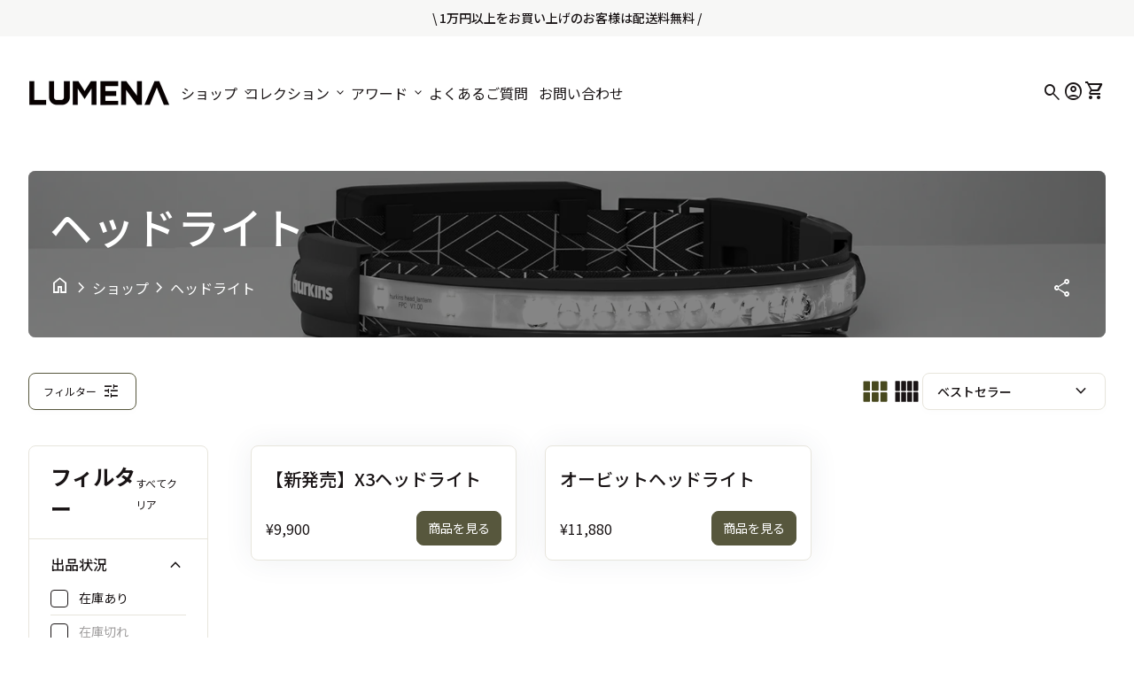

--- FILE ---
content_type: text/html; charset=utf-8
request_url: https://lumena.co.jp/collections/headlight
body_size: 35110
content:
<!doctype html>
<html class="no-js" lang="ja" dir="ltr">
  <head>
    <meta charset="utf-8">
    <meta http-equiv="X-UA-Compatible" content="IE=edge,chrome=1">
    <meta name="viewport" content="width=device-width,initial-scale=1,shrink-to-fit=no">

    <link rel="preconnect" href="https://cdn.shopify.com" crossorigin><link rel="preconnect" href="https://fonts.shopifycdn.com" crossorigin><link rel="preconnect" href="https://fonts.googleapis.com">

    <link rel="preconnect" href="https://fonts.googleapis.com">
    <link rel="preconnect" href="https://fonts.gstatic.com" crossorigin>
    <link href="https://fonts.googleapis.com/css2?family=M+PLUS+1p:wght@400;700&family=Noto+Sans+JP:wght@400;500;700&display=swap" rel="stylesheet"><link rel="canonical" href="https://lumena.co.jp/collections/headlight">

<title>
  ヘッドライト
&ndash; 株式会社ルーメナー</title><script type="application/ld+json">
  {
    "@context": "https://schema.org",
    "@type": "Organization",
    "name":"株式会社ルーメナー","email":"customer@km-copo.com","telephone":"09015557555","url":"https:\/\/lumena.co.jp\/collections\/headlight",
    "sameAs": [
      "",
      "",
      "",
      "https:\/\/www.instagram.com\/lumena_jp\/?hl=ja",
      "",
      "",
      "https:\/\/www.youtube.com\/channel\/UCqgFZ531GA18eoIuG7PQqSg",
      ""
    ],
    "description":null}
</script><link rel="shortcut icon" href="//lumena.co.jp/cdn/shop/files/favicon.png?v=1695978127&width=16" sizes="16x16">
  <link rel="shortcut icon" href="//lumena.co.jp/cdn/shop/files/favicon.png?v=1695978127&width=32" sizes="32x32">
  <link rel="shortcut icon" href="//lumena.co.jp/cdn/shop/files/favicon.png?v=1695978127&width=48" sizes="48x48">
  <link rel="shortcut icon" href="//lumena.co.jp/cdn/shop/files/favicon.png?v=1695978127&width=96" sizes="48x48">
  <link rel="apple-touch-icon" href="//lumena.co.jp/cdn/shop/files/favicon.png?v=1695978127&width=180" sizes="180x180">
  <link rel="apple-touch-icon" href="//lumena.co.jp/cdn/shop/files/favicon.png?v=1695978127&width=192" sizes="192x192"><meta property="og:site_name" content="株式会社ルーメナー">
<meta property="og:url" content="https://lumena.co.jp/collections/headlight">
<meta property="og:title" content="ヘッドライト">
<meta property="og:type" content="website">
<meta property="og:description" content="グッドデザイン賞受賞のデザイン性と機能性を兼ね備えたLUMENA（ルーメナー）製品は、ランタン、ミニ扇風機、加湿器など、アウトドアや日常をより豊かにするアイテムを揃えています。"><meta property="og:image" content="http://lumena.co.jp/cdn/shop/collections/headlight.png?v=1695279134">
  <meta property="og:image:secure_url" content="https://lumena.co.jp/cdn/shop/collections/headlight.png?v=1695279134">
  <meta property="og:image:width" content="2058">
  <meta property="og:image:height" content="2059"><meta name="twitter:card" content="summary_large_image">
<meta name="twitter:title" content="ヘッドライト">
<meta name="twitter:description" content="グッドデザイン賞受賞のデザイン性と機能性を兼ね備えたLUMENA（ルーメナー）製品は、ランタン、ミニ扇風機、加湿器など、アウトドアや日常をより豊かにするアイテムを揃えています。">
<style data-shopify>@font-face {
  font-family: Inconsolata;
  font-weight: 400;
  font-style: normal;
  font-display: swap;
  src: url("//lumena.co.jp/cdn/fonts/inconsolata/inconsolata_n4.8e0be9241e16b6e6311249bed21adcbee343bcd1.woff2") format("woff2"),
       url("//lumena.co.jp/cdn/fonts/inconsolata/inconsolata_n4.c913b3219f7cc7a03a6565e54733068641b83be2.woff") format("woff");
}

  @font-face {
  font-family: Inconsolata;
  font-weight: 600;
  font-style: normal;
  font-display: swap;
  src: url("//lumena.co.jp/cdn/fonts/inconsolata/inconsolata_n6.b72387748c6043d722972c9954070e2484b3fbe3.woff2") format("woff2"),
       url("//lumena.co.jp/cdn/fonts/inconsolata/inconsolata_n6.8813d85142c76f02786f16a2089929353d896b8a.woff") format("woff");
}

  @font-face {
  font-family: Inconsolata;
  font-weight: 500;
  font-style: normal;
  font-display: swap;
  src: url("//lumena.co.jp/cdn/fonts/inconsolata/inconsolata_n5.e75d0ad11eabfd050f75a39b047b35fb05e20ad0.woff2") format("woff2"),
       url("//lumena.co.jp/cdn/fonts/inconsolata/inconsolata_n5.9469412c1f55995166e925edb8a8bdefc03ff58c.woff") format("woff");
}

  
  @font-face {
  font-family: Inconsolata;
  font-weight: 400;
  font-style: normal;
  font-display: swap;
  src: url("//lumena.co.jp/cdn/fonts/inconsolata/inconsolata_n4.8e0be9241e16b6e6311249bed21adcbee343bcd1.woff2") format("woff2"),
       url("//lumena.co.jp/cdn/fonts/inconsolata/inconsolata_n4.c913b3219f7cc7a03a6565e54733068641b83be2.woff") format("woff");
}

  @font-face {
  font-family: Inter;
  font-weight: 500;
  font-style: normal;
  font-display: swap;
  src: url("//lumena.co.jp/cdn/fonts/inter/inter_n5.d7101d5e168594dd06f56f290dd759fba5431d97.woff2") format("woff2"),
       url("//lumena.co.jp/cdn/fonts/inter/inter_n5.5332a76bbd27da00474c136abb1ca3cbbf259068.woff") format("woff");
}

  @font-face {
  font-family: Inter;
  font-weight: 500;
  font-style: normal;
  font-display: swap;
  src: url("//lumena.co.jp/cdn/fonts/inter/inter_n5.d7101d5e168594dd06f56f290dd759fba5431d97.woff2") format("woff2"),
       url("//lumena.co.jp/cdn/fonts/inter/inter_n5.5332a76bbd27da00474c136abb1ca3cbbf259068.woff") format("woff");
}

  @font-face {
  font-family: Inter;
  font-weight: 500;
  font-style: normal;
  font-display: swap;
  src: url("//lumena.co.jp/cdn/fonts/inter/inter_n5.d7101d5e168594dd06f56f290dd759fba5431d97.woff2") format("woff2"),
       url("//lumena.co.jp/cdn/fonts/inter/inter_n5.5332a76bbd27da00474c136abb1ca3cbbf259068.woff") format("woff");
}

  @font-face {
  font-family: Inter;
  font-weight: 500;
  font-style: normal;
  font-display: swap;
  src: url("//lumena.co.jp/cdn/fonts/inter/inter_n5.d7101d5e168594dd06f56f290dd759fba5431d97.woff2") format("woff2"),
       url("//lumena.co.jp/cdn/fonts/inter/inter_n5.5332a76bbd27da00474c136abb1ca3cbbf259068.woff") format("woff");
}

  @font-face {
  font-family: Inter;
  font-weight: 400;
  font-style: normal;
  font-display: swap;
  src: url("//lumena.co.jp/cdn/fonts/inter/inter_n4.b2a3f24c19b4de56e8871f609e73ca7f6d2e2bb9.woff2") format("woff2"),
       url("//lumena.co.jp/cdn/fonts/inter/inter_n4.af8052d517e0c9ffac7b814872cecc27ae1fa132.woff") format("woff");
}

  @font-face {
  font-family: Inter;
  font-weight: 400;
  font-style: normal;
  font-display: swap;
  src: url("//lumena.co.jp/cdn/fonts/inter/inter_n4.b2a3f24c19b4de56e8871f609e73ca7f6d2e2bb9.woff2") format("woff2"),
       url("//lumena.co.jp/cdn/fonts/inter/inter_n4.af8052d517e0c9ffac7b814872cecc27ae1fa132.woff") format("woff");
}

  @font-face {
  font-family: Inter;
  font-weight: 400;
  font-style: normal;
  font-display: swap;
  src: url("//lumena.co.jp/cdn/fonts/inter/inter_n4.b2a3f24c19b4de56e8871f609e73ca7f6d2e2bb9.woff2") format("woff2"),
       url("//lumena.co.jp/cdn/fonts/inter/inter_n4.af8052d517e0c9ffac7b814872cecc27ae1fa132.woff") format("woff");
}

</style><style data-shopify>:root {
    --font-body-family: Inconsolata, monospace;
    --font-body-style: normal;
    --font-body-weight: 400;
    --font-body-weight-bold: 600;

    --font-caption-family: Inconsolata, monospace
;
    --font-caption-style: normal;
    --font-caption-weight: 400;

    --font-button-family: Inter, sans-serif
 ;
    --font-button-style: normal;
    --font-button-weight: 500;

    --font-h1-family: Inter, sans-serif;
    --font-h1-style: normal;
    --font-h1-weight: 500;

    --font-h2-family: Inter, sans-serif;
    --font-h2-style: normal;
    --font-h2-weight: 500;

    --font-h3-family: Inter, sans-serif;
    --font-h3-style: normal;
    --font-h3-weight: 500;

    --font-h4-family: Inter, sans-serif;
    --font-h4-style: normal;
    --font-h4-weight: 400;

    --font-h5-family: Inter, sans-serif;
    --font-h5-style: normal;
    --font-h5-weight: 400;

    --font-h6-family: Inter, sans-serif;
    --font-h6-style: normal;
    --font-h6-weight: 400;
  }

  :root {
    /*text colors*/
    --color-heading: 25, 20, 21;
    --color-text: 25, 20, 21;
    --color-text-links: 25, 20, 21;
    --color-text-links-hover: 62, 62, 62;

    /*background colors*/
    --color-background-body: 255, 255, 255;
    --color-background-alt: 247, 247, 246;

    /*primary button colors*/
    --color-background-button-primary: 255, 255, 255;
    --color-text-button-primary: 25, 20, 21;
    --color-border-button-primary: 87, 87, 61;
    --color-background-button-primary-hover: 87, 87, 61;
    --color-text-button-primary-hover: 255, 255, 255;
    --color-border-button-primary-hover: 87, 87, 61;

    /*secondary button colors*/
    --color-background-button-secondary: 87, 87, 61;
    --color-text-button-secondary: 255, 255, 255;
    --color-border-button-secondary: 87, 87, 61;
    --color-background-button-secondary-hover: 255, 255, 255;
    --color-text-button-secondary-hover: 87, 87, 61;
    --color-border-button-secondary-hover: 87, 87, 61;

    /*icon colors*/
    --color-icon: 25, 20, 21;
    --color-icon-hover: 72, 73, 30;

    /*borders*/
    --color-border: 231, 229, 220;
    --color-sale: 190, 136, 104;

    /*cards*/
    --color-background-card: 255, 255, 255;
    --color-border-card: 231, 229, 220;
    --color-heading-card: 25, 20, 21;
    --color-text-card: 25, 20, 21;

    /*inputs*/
    --color-input-background: 255, 255, 255;
    --color-input-border: 209, 209, 209;
    --color-input-placeholder: 86, 86, 86;
    --color-input-text: 0, 0, 0;--container-width: 160rem;}</style><script>
  window.routes = {
    shop_domain: 'https://lumena.co.jp',
    cart: '/cart',
    cartAdd: '/cart/add',
    cartChange: '/cart/change',
    cartUpdate: '/cart/update',
    predictiveSearch: '/search/suggest',
    recommendations:  '/recommendations/products',
  };

  window.cartStrings = {
    error: `カートの更新中にエラーが発生しました。もう一度お試しください。`,
    quantityError: `この商品は [quantity] 個までカートに追加できます。`,
    addToCart: `カートに追加`,
    addedToCart: `カートに追加しました`,
    addingToCart: `カートに追加中`,
    unavailable: `利用不可`,
    miniCart: true
  };

  window.searchStrings = {
    title_results: `検索結果`,
    title_no_results: `検索結果がありません`,
    title_results_collection: `コレクションの検索結果`,
    title_no_results_collection: `コレクションの検索結果はありません`,
    title_results_article: `記事の検索結果`,
    title_no_results_article: `記事の検索結果はありません`
  };

  document.documentElement.className = document.documentElement.className.replace('no-js', 'has-js');
</script>
<link href="//lumena.co.jp/cdn/shop/t/82/assets/base.css?v=35179397303713791021699318958" rel="stylesheet" type="text/css" media="all" />
    <link href="//lumena.co.jp/cdn/shop/t/82/assets/base-custom.css?v=27135630984940786881699859729" rel="stylesheet" type="text/css" media="all" />

    <script>
      const currency = "¥";
      const freeShippingThreshold = 10000;
      const accessibilityNoticeNewTab = "(リンクは新しいタブ/ウィンドウで開きます)";
    </script>

    <script>window.performance && window.performance.mark && window.performance.mark('shopify.content_for_header.start');</script><meta id="shopify-digital-wallet" name="shopify-digital-wallet" content="/80375742781/digital_wallets/dialog">
<link rel="alternate" type="application/atom+xml" title="Feed" href="/collections/headlight.atom" />
<link rel="alternate" type="application/json+oembed" href="https://lumena.co.jp/collections/headlight.oembed">
<script async="async" src="/checkouts/internal/preloads.js?locale=ja-JP"></script>
<script id="shopify-features" type="application/json">{"accessToken":"16eb55066fa81d3bfed6bd7e4aa639c5","betas":["rich-media-storefront-analytics"],"domain":"lumena.co.jp","predictiveSearch":false,"shopId":80375742781,"locale":"ja"}</script>
<script>var Shopify = Shopify || {};
Shopify.shop = "053379.myshopify.com";
Shopify.locale = "ja";
Shopify.currency = {"active":"JPY","rate":"1.0"};
Shopify.country = "JP";
Shopify.theme = {"name":"Align_63_1110_dev","id":162733162813,"schema_name":"Align","schema_version":"1.2.3","theme_store_id":1966,"role":"main"};
Shopify.theme.handle = "null";
Shopify.theme.style = {"id":null,"handle":null};
Shopify.cdnHost = "lumena.co.jp/cdn";
Shopify.routes = Shopify.routes || {};
Shopify.routes.root = "/";</script>
<script type="module">!function(o){(o.Shopify=o.Shopify||{}).modules=!0}(window);</script>
<script>!function(o){function n(){var o=[];function n(){o.push(Array.prototype.slice.apply(arguments))}return n.q=o,n}var t=o.Shopify=o.Shopify||{};t.loadFeatures=n(),t.autoloadFeatures=n()}(window);</script>
<script id="shop-js-analytics" type="application/json">{"pageType":"collection"}</script>
<script defer="defer" async type="module" src="//lumena.co.jp/cdn/shopifycloud/shop-js/modules/v2/client.init-shop-cart-sync_CZKilf07.ja.esm.js"></script>
<script defer="defer" async type="module" src="//lumena.co.jp/cdn/shopifycloud/shop-js/modules/v2/chunk.common_rlhnONO2.esm.js"></script>
<script type="module">
  await import("//lumena.co.jp/cdn/shopifycloud/shop-js/modules/v2/client.init-shop-cart-sync_CZKilf07.ja.esm.js");
await import("//lumena.co.jp/cdn/shopifycloud/shop-js/modules/v2/chunk.common_rlhnONO2.esm.js");

  window.Shopify.SignInWithShop?.initShopCartSync?.({"fedCMEnabled":true,"windoidEnabled":true});

</script>
<script>(function() {
  var isLoaded = false;
  function asyncLoad() {
    if (isLoaded) return;
    isLoaded = true;
    var urls = ["https:\/\/cdn.nfcube.com\/instafeed-88ef755ef4eedc589b9940e067d3ac10.js?shop=053379.myshopify.com"];
    for (var i = 0; i < urls.length; i++) {
      var s = document.createElement('script');
      s.type = 'text/javascript';
      s.async = true;
      s.src = urls[i];
      var x = document.getElementsByTagName('script')[0];
      x.parentNode.insertBefore(s, x);
    }
  };
  if(window.attachEvent) {
    window.attachEvent('onload', asyncLoad);
  } else {
    window.addEventListener('load', asyncLoad, false);
  }
})();</script>
<script id="__st">var __st={"a":80375742781,"offset":32400,"reqid":"68a11ff5-3f6e-478b-99c7-e3859435051c-1769008357","pageurl":"lumena.co.jp\/collections\/headlight","u":"addd246e7ea4","p":"collection","rtyp":"collection","rid":465067114813};</script>
<script>window.ShopifyPaypalV4VisibilityTracking = true;</script>
<script id="captcha-bootstrap">!function(){'use strict';const t='contact',e='account',n='new_comment',o=[[t,t],['blogs',n],['comments',n],[t,'customer']],c=[[e,'customer_login'],[e,'guest_login'],[e,'recover_customer_password'],[e,'create_customer']],r=t=>t.map((([t,e])=>`form[action*='/${t}']:not([data-nocaptcha='true']) input[name='form_type'][value='${e}']`)).join(','),a=t=>()=>t?[...document.querySelectorAll(t)].map((t=>t.form)):[];function s(){const t=[...o],e=r(t);return a(e)}const i='password',u='form_key',d=['recaptcha-v3-token','g-recaptcha-response','h-captcha-response',i],f=()=>{try{return window.sessionStorage}catch{return}},m='__shopify_v',_=t=>t.elements[u];function p(t,e,n=!1){try{const o=window.sessionStorage,c=JSON.parse(o.getItem(e)),{data:r}=function(t){const{data:e,action:n}=t;return t[m]||n?{data:e,action:n}:{data:t,action:n}}(c);for(const[e,n]of Object.entries(r))t.elements[e]&&(t.elements[e].value=n);n&&o.removeItem(e)}catch(o){console.error('form repopulation failed',{error:o})}}const l='form_type',E='cptcha';function T(t){t.dataset[E]=!0}const w=window,h=w.document,L='Shopify',v='ce_forms',y='captcha';let A=!1;((t,e)=>{const n=(g='f06e6c50-85a8-45c8-87d0-21a2b65856fe',I='https://cdn.shopify.com/shopifycloud/storefront-forms-hcaptcha/ce_storefront_forms_captcha_hcaptcha.v1.5.2.iife.js',D={infoText:'hCaptchaによる保護',privacyText:'プライバシー',termsText:'利用規約'},(t,e,n)=>{const o=w[L][v],c=o.bindForm;if(c)return c(t,g,e,D).then(n);var r;o.q.push([[t,g,e,D],n]),r=I,A||(h.body.append(Object.assign(h.createElement('script'),{id:'captcha-provider',async:!0,src:r})),A=!0)});var g,I,D;w[L]=w[L]||{},w[L][v]=w[L][v]||{},w[L][v].q=[],w[L][y]=w[L][y]||{},w[L][y].protect=function(t,e){n(t,void 0,e),T(t)},Object.freeze(w[L][y]),function(t,e,n,w,h,L){const[v,y,A,g]=function(t,e,n){const i=e?o:[],u=t?c:[],d=[...i,...u],f=r(d),m=r(i),_=r(d.filter((([t,e])=>n.includes(e))));return[a(f),a(m),a(_),s()]}(w,h,L),I=t=>{const e=t.target;return e instanceof HTMLFormElement?e:e&&e.form},D=t=>v().includes(t);t.addEventListener('submit',(t=>{const e=I(t);if(!e)return;const n=D(e)&&!e.dataset.hcaptchaBound&&!e.dataset.recaptchaBound,o=_(e),c=g().includes(e)&&(!o||!o.value);(n||c)&&t.preventDefault(),c&&!n&&(function(t){try{if(!f())return;!function(t){const e=f();if(!e)return;const n=_(t);if(!n)return;const o=n.value;o&&e.removeItem(o)}(t);const e=Array.from(Array(32),(()=>Math.random().toString(36)[2])).join('');!function(t,e){_(t)||t.append(Object.assign(document.createElement('input'),{type:'hidden',name:u})),t.elements[u].value=e}(t,e),function(t,e){const n=f();if(!n)return;const o=[...t.querySelectorAll(`input[type='${i}']`)].map((({name:t})=>t)),c=[...d,...o],r={};for(const[a,s]of new FormData(t).entries())c.includes(a)||(r[a]=s);n.setItem(e,JSON.stringify({[m]:1,action:t.action,data:r}))}(t,e)}catch(e){console.error('failed to persist form',e)}}(e),e.submit())}));const S=(t,e)=>{t&&!t.dataset[E]&&(n(t,e.some((e=>e===t))),T(t))};for(const o of['focusin','change'])t.addEventListener(o,(t=>{const e=I(t);D(e)&&S(e,y())}));const B=e.get('form_key'),M=e.get(l),P=B&&M;t.addEventListener('DOMContentLoaded',(()=>{const t=y();if(P)for(const e of t)e.elements[l].value===M&&p(e,B);[...new Set([...A(),...v().filter((t=>'true'===t.dataset.shopifyCaptcha))])].forEach((e=>S(e,t)))}))}(h,new URLSearchParams(w.location.search),n,t,e,['guest_login'])})(!1,!0)}();</script>
<script integrity="sha256-4kQ18oKyAcykRKYeNunJcIwy7WH5gtpwJnB7kiuLZ1E=" data-source-attribution="shopify.loadfeatures" defer="defer" src="//lumena.co.jp/cdn/shopifycloud/storefront/assets/storefront/load_feature-a0a9edcb.js" crossorigin="anonymous"></script>
<script data-source-attribution="shopify.dynamic_checkout.dynamic.init">var Shopify=Shopify||{};Shopify.PaymentButton=Shopify.PaymentButton||{isStorefrontPortableWallets:!0,init:function(){window.Shopify.PaymentButton.init=function(){};var t=document.createElement("script");t.src="https://lumena.co.jp/cdn/shopifycloud/portable-wallets/latest/portable-wallets.ja.js",t.type="module",document.head.appendChild(t)}};
</script>
<script data-source-attribution="shopify.dynamic_checkout.buyer_consent">
  function portableWalletsHideBuyerConsent(e){var t=document.getElementById("shopify-buyer-consent"),n=document.getElementById("shopify-subscription-policy-button");t&&n&&(t.classList.add("hidden"),t.setAttribute("aria-hidden","true"),n.removeEventListener("click",e))}function portableWalletsShowBuyerConsent(e){var t=document.getElementById("shopify-buyer-consent"),n=document.getElementById("shopify-subscription-policy-button");t&&n&&(t.classList.remove("hidden"),t.removeAttribute("aria-hidden"),n.addEventListener("click",e))}window.Shopify?.PaymentButton&&(window.Shopify.PaymentButton.hideBuyerConsent=portableWalletsHideBuyerConsent,window.Shopify.PaymentButton.showBuyerConsent=portableWalletsShowBuyerConsent);
</script>
<script data-source-attribution="shopify.dynamic_checkout.cart.bootstrap">document.addEventListener("DOMContentLoaded",(function(){function t(){return document.querySelector("shopify-accelerated-checkout-cart, shopify-accelerated-checkout")}if(t())Shopify.PaymentButton.init();else{new MutationObserver((function(e,n){t()&&(Shopify.PaymentButton.init(),n.disconnect())})).observe(document.body,{childList:!0,subtree:!0})}}));
</script>
<script id="sections-script" data-sections="navigation-footer" defer="defer" src="//lumena.co.jp/cdn/shop/t/82/compiled_assets/scripts.js?v=3833"></script>
<script>window.performance && window.performance.mark && window.performance.mark('shopify.content_for_header.end');</script>
  <!-- BEGIN app block: shopify://apps/judge-me-reviews/blocks/judgeme_core/61ccd3b1-a9f2-4160-9fe9-4fec8413e5d8 --><!-- Start of Judge.me Core -->






<link rel="dns-prefetch" href="https://cdnwidget.judge.me">
<link rel="dns-prefetch" href="https://cdn.judge.me">
<link rel="dns-prefetch" href="https://cdn1.judge.me">
<link rel="dns-prefetch" href="https://api.judge.me">

<script data-cfasync='false' class='jdgm-settings-script'>window.jdgmSettings={"pagination":5,"disable_web_reviews":false,"badge_no_review_text":"レビューなし","badge_n_reviews_text":"{{ n }} 件のレビュー","hide_badge_preview_if_no_reviews":true,"badge_hide_text":true,"enforce_center_preview_badge":false,"widget_title":"カスタマーレビュー","widget_open_form_text":"レビューを書く","widget_close_form_text":"レビューをキャンセル","widget_refresh_page_text":"ページを更新","widget_summary_text":"{{ number_of_reviews }} 件のレビューに基づいています","widget_no_review_text":"最初のレビューを書きましょう","widget_name_field_text":"表示名","widget_verified_name_field_text":"認証された名前（公開）","widget_name_placeholder_text":"表示名","widget_required_field_error_text":"このフィールドは必須です。","widget_email_field_text":"メールアドレス","widget_verified_email_field_text":"認証されたメール（非公開、編集不可）","widget_email_placeholder_text":"あなたのメールアドレス（非公開）","widget_email_field_error_text":"有効なメールアドレスを入力してください。","widget_rating_field_text":"評価","widget_review_title_field_text":"レビュータイトル","widget_review_title_placeholder_text":"レビューにタイトルをつける","widget_review_body_field_text":"レビュー内容","widget_review_body_placeholder_text":"ここに書き始めてください...","widget_pictures_field_text":"写真/動画（任意）","widget_submit_review_text":"レビューを送信","widget_submit_verified_review_text":"認証済みレビューを送信","widget_submit_success_msg_with_auto_publish":"ありがとうございます！数分後にページを更新して、あなたのレビューを確認してください。\u003ca href='https://judge.me/login' target='_blank' rel='nofollow noopener'\u003eJudge.me\u003c/a\u003eにログインすることで、レビューの削除や編集ができます。","widget_submit_success_msg_no_auto_publish":"ありがとうございます！あなたのレビューはショップ管理者の承認を得た後に公開されます。\u003ca href='https://judge.me/login' target='_blank' rel='nofollow noopener'\u003eJudge.me\u003c/a\u003eにログインすることで、レビューの削除や編集ができます。","widget_show_default_reviews_out_of_total_text":"{{ n_reviews }}件のレビューのうち{{ n_reviews_shown }}件を表示しています。","widget_show_all_link_text":"すべて表示","widget_show_less_link_text":"表示を減らす","widget_author_said_text":"{{ reviewer_name }}の言葉：","widget_days_text":"{{ n }}日前","widget_weeks_text":"{{ n }}週間前","widget_months_text":"{{ n }}ヶ月前","widget_years_text":"{{ n }}年前","widget_yesterday_text":"昨日","widget_today_text":"今日","widget_replied_text":"\u003e\u003e {{ shop_name }}の返信：","widget_read_more_text":"続きを読む","widget_reviewer_name_as_initial":"","widget_rating_filter_color":"#fbcd0a","widget_rating_filter_see_all_text":"すべてのレビューを見る","widget_sorting_most_recent_text":"最新順","widget_sorting_highest_rating_text":"最高評価順","widget_sorting_lowest_rating_text":"最低評価順","widget_sorting_with_pictures_text":"写真付きのみ","widget_sorting_most_helpful_text":"最も役立つ順","widget_open_question_form_text":"質問する","widget_reviews_subtab_text":"レビュー","widget_questions_subtab_text":"質問","widget_question_label_text":"質問","widget_answer_label_text":"回答","widget_question_placeholder_text":"ここに質問を書いてください","widget_submit_question_text":"質問を送信","widget_question_submit_success_text":"ご質問ありがとうございます！回答があり次第ご連絡いたします。","verified_badge_text":"認証済み","verified_badge_bg_color":"","verified_badge_text_color":"","verified_badge_placement":"left-of-reviewer-name","widget_review_max_height":"","widget_hide_border":false,"widget_social_share":false,"widget_thumb":false,"widget_review_location_show":false,"widget_location_format":"","all_reviews_include_out_of_store_products":true,"all_reviews_out_of_store_text":"（ストア外）","all_reviews_pagination":100,"all_reviews_product_name_prefix_text":"について","enable_review_pictures":true,"enable_question_anwser":false,"widget_theme":"default","review_date_format":"timestamp","default_sort_method":"most-recent","widget_product_reviews_subtab_text":"製品レビュー","widget_shop_reviews_subtab_text":"ショップレビュー","widget_other_products_reviews_text":"他の製品のレビュー","widget_store_reviews_subtab_text":"ショップレビュー","widget_no_store_reviews_text":"この店舗はまだレビューを受け取っていません","widget_web_restriction_product_reviews_text":"この製品に対するレビューはまだありません","widget_no_items_text":"アイテムが見つかりません","widget_show_more_text":"もっと見る","widget_write_a_store_review_text":"ストアレビューを書く","widget_other_languages_heading":"他の言語のレビュー","widget_translate_review_text":"レビューを{{ language }}に翻訳","widget_translating_review_text":"翻訳中...","widget_show_original_translation_text":"原文を表示 ({{ language }})","widget_translate_review_failed_text":"レビューを翻訳できませんでした。","widget_translate_review_retry_text":"再試行","widget_translate_review_try_again_later_text":"後でもう一度お試しください","show_product_url_for_grouped_product":false,"widget_sorting_pictures_first_text":"写真を最初に","show_pictures_on_all_rev_page_mobile":false,"show_pictures_on_all_rev_page_desktop":false,"floating_tab_hide_mobile_install_preference":false,"floating_tab_button_name":"★ レビュー","floating_tab_title":"お客様の声","floating_tab_button_color":"","floating_tab_button_background_color":"","floating_tab_url":"","floating_tab_url_enabled":false,"floating_tab_tab_style":"text","all_reviews_text_badge_text":"お客様は当店を{{ shop.metafields.judgeme.all_reviews_count }}件のレビューに基づいて{{ shop.metafields.judgeme.all_reviews_rating | round: 1 }}/5と評価しています。","all_reviews_text_badge_text_branded_style":"{{ shop.metafields.judgeme.all_reviews_count }}件のレビューに基づいて5つ星中{{ shop.metafields.judgeme.all_reviews_rating | round: 1 }}つ星","is_all_reviews_text_badge_a_link":false,"show_stars_for_all_reviews_text_badge":false,"all_reviews_text_badge_url":"","all_reviews_text_style":"branded","all_reviews_text_color_style":"judgeme_brand_color","all_reviews_text_color":"#108474","all_reviews_text_show_jm_brand":true,"featured_carousel_show_header":true,"featured_carousel_title":"お客様の声","testimonials_carousel_title":"お客様の声","videos_carousel_title":"お客様の声","cards_carousel_title":"お客様の声","featured_carousel_count_text":"{{ n }}","featured_carousel_add_link_to_all_reviews_page":false,"featured_carousel_url":"","featured_carousel_show_images":true,"featured_carousel_autoslide_interval":5,"featured_carousel_arrows_on_the_sides":true,"featured_carousel_height":250,"featured_carousel_width":80,"featured_carousel_image_size":0,"featured_carousel_image_height":250,"featured_carousel_arrow_color":"#eeeeee","verified_count_badge_style":"branded","verified_count_badge_orientation":"horizontal","verified_count_badge_color_style":"judgeme_brand_color","verified_count_badge_color":"#108474","is_verified_count_badge_a_link":false,"verified_count_badge_url":"","verified_count_badge_show_jm_brand":true,"widget_rating_preset_default":5,"widget_first_sub_tab":"product-reviews","widget_show_histogram":true,"widget_histogram_use_custom_color":false,"widget_pagination_use_custom_color":false,"widget_star_use_custom_color":false,"widget_verified_badge_use_custom_color":false,"widget_write_review_use_custom_color":false,"picture_reminder_submit_button":"Upload Pictures","enable_review_videos":true,"mute_video_by_default":true,"widget_sorting_videos_first_text":"動画を最初に","widget_review_pending_text":"保留中","featured_carousel_items_for_large_screen":3,"social_share_options_order":"Facebook,Twitter","remove_microdata_snippet":false,"disable_json_ld":false,"enable_json_ld_products":false,"preview_badge_show_question_text":false,"preview_badge_no_question_text":"質問なし","preview_badge_n_question_text":"{{ number_of_questions }}件の質問","qa_badge_show_icon":false,"qa_badge_position":"same-row","remove_judgeme_branding":false,"widget_add_search_bar":false,"widget_search_bar_placeholder":"検索","widget_sorting_verified_only_text":"認証済みのみ","featured_carousel_theme":"default","featured_carousel_show_rating":true,"featured_carousel_show_title":true,"featured_carousel_show_body":true,"featured_carousel_show_date":false,"featured_carousel_show_reviewer":true,"featured_carousel_show_product":false,"featured_carousel_header_background_color":"#108474","featured_carousel_header_text_color":"#ffffff","featured_carousel_name_product_separator":"reviewed","featured_carousel_full_star_background":"#108474","featured_carousel_empty_star_background":"#dadada","featured_carousel_vertical_theme_background":"#f9fafb","featured_carousel_verified_badge_enable":true,"featured_carousel_verified_badge_color":"#108474","featured_carousel_border_style":"round","featured_carousel_review_line_length_limit":3,"featured_carousel_more_reviews_button_text":"さらにレビューを読む","featured_carousel_view_product_button_text":"製品を見る","all_reviews_page_load_reviews_on":"scroll","all_reviews_page_load_more_text":"さらにレビューを読み込む","disable_fb_tab_reviews":false,"enable_ajax_cdn_cache":false,"widget_advanced_speed_features":5,"widget_public_name_text":"のように公開表示","default_reviewer_name":"John Smith","default_reviewer_name_has_non_latin":true,"widget_reviewer_anonymous":"匿名","medals_widget_title":"Judge.me レビューメダル","medals_widget_background_color":"#f9fafb","medals_widget_position":"footer_all_pages","medals_widget_border_color":"#f9fafb","medals_widget_verified_text_position":"left","medals_widget_use_monochromatic_version":false,"medals_widget_elements_color":"#108474","show_reviewer_avatar":true,"widget_invalid_yt_video_url_error_text":"YouTubeビデオURLではありません","widget_max_length_field_error_text":"{0}文字以内で入力してください。","widget_show_country_flag":false,"widget_show_collected_via_shop_app":true,"widget_verified_by_shop_badge_style":"light","widget_verified_by_shop_text":"ショップによって認証","widget_show_photo_gallery":false,"widget_load_with_code_splitting":true,"widget_ugc_install_preference":false,"widget_ugc_title":"私たちが作り、あなたが共有","widget_ugc_subtitle":"タグ付けすると、あなたの写真が私たちのページで特集されます","widget_ugc_arrows_color":"#ffffff","widget_ugc_primary_button_text":"今すぐ購入","widget_ugc_primary_button_background_color":"#108474","widget_ugc_primary_button_text_color":"#ffffff","widget_ugc_primary_button_border_width":"0","widget_ugc_primary_button_border_style":"none","widget_ugc_primary_button_border_color":"#108474","widget_ugc_primary_button_border_radius":"25","widget_ugc_secondary_button_text":"さらに読み込む","widget_ugc_secondary_button_background_color":"#ffffff","widget_ugc_secondary_button_text_color":"#108474","widget_ugc_secondary_button_border_width":"2","widget_ugc_secondary_button_border_style":"solid","widget_ugc_secondary_button_border_color":"#108474","widget_ugc_secondary_button_border_radius":"25","widget_ugc_reviews_button_text":"レビューを見る","widget_ugc_reviews_button_background_color":"#ffffff","widget_ugc_reviews_button_text_color":"#108474","widget_ugc_reviews_button_border_width":"2","widget_ugc_reviews_button_border_style":"solid","widget_ugc_reviews_button_border_color":"#108474","widget_ugc_reviews_button_border_radius":"25","widget_ugc_reviews_button_link_to":"judgeme-reviews-page","widget_ugc_show_post_date":true,"widget_ugc_max_width":"800","widget_rating_metafield_value_type":true,"widget_primary_color":"#000000","widget_enable_secondary_color":false,"widget_secondary_color":"#edf5f5","widget_summary_average_rating_text":"5つ星中{{ average_rating }}つ星","widget_media_grid_title":"お客様の写真と動画","widget_media_grid_see_more_text":"もっと見る","widget_round_style":false,"widget_show_product_medals":true,"widget_verified_by_judgeme_text":"Judge.meによって認証","widget_show_store_medals":true,"widget_verified_by_judgeme_text_in_store_medals":"Judge.meによって認証","widget_media_field_exceed_quantity_message":"申し訳ありませんが、1つのレビューにつき{{ max_media }}つまでしか受け付けられません。","widget_media_field_exceed_limit_message":"{{ file_name }}が大きすぎます。{{ size_limit }}MB未満の{{ media_type }}を選択してください。","widget_review_submitted_text":"レビューが送信されました！","widget_question_submitted_text":"質問が送信されました！","widget_close_form_text_question":"キャンセル","widget_write_your_answer_here_text":"ここに回答を書いてください","widget_enabled_branded_link":true,"widget_show_collected_by_judgeme":true,"widget_reviewer_name_color":"","widget_write_review_text_color":"","widget_write_review_bg_color":"","widget_collected_by_judgeme_text":"Judge.meによって収集","widget_pagination_type":"standard","widget_load_more_text":"さらに読み込む","widget_load_more_color":"#108474","widget_full_review_text":"完全なレビュー","widget_read_more_reviews_text":"さらにレビューを読む","widget_read_questions_text":"質問を読む","widget_questions_and_answers_text":"質問と回答","widget_verified_by_text":"認証元","widget_verified_text":"認証済み","widget_number_of_reviews_text":"{{ number_of_reviews }}件のレビュー","widget_back_button_text":"戻る","widget_next_button_text":"次へ","widget_custom_forms_filter_button":"フィルター","custom_forms_style":"horizontal","widget_show_review_information":false,"how_reviews_are_collected":"レビューの収集方法は？","widget_show_review_keywords":false,"widget_gdpr_statement":"あなたのデータの使用方法：あなたが残したレビューについてのみ、必要な場合にのみご連絡いたします。レビューを送信することで、Judge.meの\u003ca href='https://judge.me/terms' target='_blank' rel='nofollow noopener'\u003e利用規約\u003c/a\u003e、\u003ca href='https://judge.me/privacy' target='_blank' rel='nofollow noopener'\u003eプライバシーポリシー\u003c/a\u003e、\u003ca href='https://judge.me/content-policy' target='_blank' rel='nofollow noopener'\u003eコンテンツポリシー\u003c/a\u003eに同意したことになります。","widget_multilingual_sorting_enabled":false,"widget_translate_review_content_enabled":false,"widget_translate_review_content_method":"manual","popup_widget_review_selection":"automatically_with_pictures","popup_widget_round_border_style":true,"popup_widget_show_title":true,"popup_widget_show_body":true,"popup_widget_show_reviewer":false,"popup_widget_show_product":true,"popup_widget_show_pictures":true,"popup_widget_use_review_picture":true,"popup_widget_show_on_home_page":true,"popup_widget_show_on_product_page":true,"popup_widget_show_on_collection_page":true,"popup_widget_show_on_cart_page":true,"popup_widget_position":"bottom_left","popup_widget_first_review_delay":5,"popup_widget_duration":5,"popup_widget_interval":5,"popup_widget_review_count":5,"popup_widget_hide_on_mobile":true,"review_snippet_widget_round_border_style":true,"review_snippet_widget_card_color":"#FFFFFF","review_snippet_widget_slider_arrows_background_color":"#FFFFFF","review_snippet_widget_slider_arrows_color":"#000000","review_snippet_widget_star_color":"#108474","show_product_variant":false,"all_reviews_product_variant_label_text":"バリエーション: ","widget_show_verified_branding":true,"widget_ai_summary_title":"お客様の声","widget_ai_summary_disclaimer":"最近のカスタマーレビューに基づくAI搭載レビュー要約","widget_show_ai_summary":false,"widget_show_ai_summary_bg":false,"widget_show_review_title_input":true,"redirect_reviewers_invited_via_email":"external_form","request_store_review_after_product_review":false,"request_review_other_products_in_order":false,"review_form_color_scheme":"default","review_form_corner_style":"square","review_form_star_color":{},"review_form_text_color":"#333333","review_form_background_color":"#ffffff","review_form_field_background_color":"#fafafa","review_form_button_color":{},"review_form_button_text_color":"#ffffff","review_form_modal_overlay_color":"#000000","review_content_screen_title_text":"この製品をどのように評価しますか？","review_content_introduction_text":"あなたの体験について少し共有していただけると嬉しいです。","store_review_form_title_text":"このストアをどのように評価しますか？","store_review_form_introduction_text":"あなたの体験について少し共有していただけると嬉しいです。","show_review_guidance_text":true,"one_star_review_guidance_text":"悪い","five_star_review_guidance_text":"素晴らしい","customer_information_screen_title_text":"あなたについて","customer_information_introduction_text":"あなたについてもっと教えてください。","custom_questions_screen_title_text":"あなたの体験について詳しく","custom_questions_introduction_text":"あなたの体験についてより詳しく理解するための質問がいくつかあります。","review_submitted_screen_title_text":"レビューありがとうございます！","review_submitted_screen_thank_you_text":"現在処理中です。まもなくストアに表示されます。","review_submitted_screen_email_verification_text":"今送信したリンクをクリックしてメールアドレスを確認してください。これにより、レビューの信頼性を保つことができます。","review_submitted_request_store_review_text":"私たちとのお買い物体験を共有していただけませんか？","review_submitted_review_other_products_text":"これらの商品をレビューしていただけませんか？","store_review_screen_title_text":"あなたの購入体験を共有しますか？","store_review_introduction_text":"あなたのフィードバックを重視し、改善に活用します。あなたの思いや提案を共有してください。","reviewer_media_screen_title_picture_text":"写真を共有","reviewer_media_introduction_picture_text":"レビューを裏付ける写真をアップロードしてください。","reviewer_media_screen_title_video_text":"ビデオを共有","reviewer_media_introduction_video_text":"レビューを裏付けるビデオをアップロードしてください。","reviewer_media_screen_title_picture_or_video_text":"写真またはビデオを共有","reviewer_media_introduction_picture_or_video_text":"レビューを裏付ける写真またはビデオをアップロードしてください。","reviewer_media_youtube_url_text":"ここにYoutubeのURLを貼り付けてください","advanced_settings_next_step_button_text":"次へ","advanced_settings_close_review_button_text":"閉じる","modal_write_review_flow":false,"write_review_flow_required_text":"必須","write_review_flow_privacy_message_text":"個人情報を厳守します。","write_review_flow_anonymous_text":"匿名レビュー","write_review_flow_visibility_text":"これは他のお客様には表示されません。","write_review_flow_multiple_selection_help_text":"お好きなだけ選択してください","write_review_flow_single_selection_help_text":"一つのオプションを選択してください","write_review_flow_required_field_error_text":"この項目は必須です","write_review_flow_invalid_email_error_text":"有効なメールアドレスを入力してください","write_review_flow_max_length_error_text":"最大{{ max_length }}文字。","write_review_flow_media_upload_text":"\u003cb\u003eクリックしてアップロード\u003c/b\u003eまたはドラッグ\u0026ドロップ","write_review_flow_gdpr_statement":"必要な場合にのみ、あなたのレビューについてご連絡いたします。レビューを送信することで、当社の\u003ca href='https://judge.me/terms' target='_blank' rel='nofollow noopener'\u003e利用規約\u003c/a\u003eおよび\u003ca href='https://judge.me/privacy' target='_blank' rel='nofollow noopener'\u003eプライバシーポリシー\u003c/a\u003eに同意したものとみなされます。","rating_only_reviews_enabled":false,"show_negative_reviews_help_screen":false,"new_review_flow_help_screen_rating_threshold":3,"negative_review_resolution_screen_title_text":"もっと教えてください","negative_review_resolution_text":"お客様の体験は私たちにとって重要です。ご購入に問題がございましたら、私たちがサポートいたします。お気軽にお問い合わせください。状況を改善する機会をいただければ幸いです。","negative_review_resolution_button_text":"お問い合わせ","negative_review_resolution_proceed_with_review_text":"レビューを残す","negative_review_resolution_subject":"{{ shop_name }}での購入に関する問題。{{ order_name }}","preview_badge_collection_page_install_status":false,"widget_review_custom_css":"","preview_badge_custom_css":"","preview_badge_stars_count":"5-stars","featured_carousel_custom_css":"","floating_tab_custom_css":"","all_reviews_widget_custom_css":"","medals_widget_custom_css":"","verified_badge_custom_css":"","all_reviews_text_custom_css":"","transparency_badges_collected_via_store_invite":false,"transparency_badges_from_another_provider":false,"transparency_badges_collected_from_store_visitor":false,"transparency_badges_collected_by_verified_review_provider":false,"transparency_badges_earned_reward":false,"transparency_badges_collected_via_store_invite_text":"ストア招待によるレビュー収集","transparency_badges_from_another_provider_text":"他のプロバイダーからのレビュー収集","transparency_badges_collected_from_store_visitor_text":"ストア訪問者からのレビュー収集","transparency_badges_written_in_google_text":"Googleで書かれたレビュー","transparency_badges_written_in_etsy_text":"Etsyで書かれたレビュー","transparency_badges_written_in_shop_app_text":"Shop Appで書かれたレビュー","transparency_badges_earned_reward_text":"将来の購入に対する報酬を獲得したレビュー","product_review_widget_per_page":10,"widget_store_review_label_text":"ストアレビュー","checkout_comment_extension_title_on_product_page":"Customer Comments","checkout_comment_extension_num_latest_comment_show":5,"checkout_comment_extension_format":"name_and_timestamp","checkout_comment_customer_name":"last_initial","checkout_comment_comment_notification":true,"preview_badge_collection_page_install_preference":false,"preview_badge_home_page_install_preference":false,"preview_badge_product_page_install_preference":false,"review_widget_install_preference":"","review_carousel_install_preference":false,"floating_reviews_tab_install_preference":"none","verified_reviews_count_badge_install_preference":false,"all_reviews_text_install_preference":false,"review_widget_best_location":false,"judgeme_medals_install_preference":false,"review_widget_revamp_enabled":false,"review_widget_qna_enabled":false,"review_widget_header_theme":"minimal","review_widget_widget_title_enabled":true,"review_widget_header_text_size":"medium","review_widget_header_text_weight":"regular","review_widget_average_rating_style":"compact","review_widget_bar_chart_enabled":true,"review_widget_bar_chart_type":"numbers","review_widget_bar_chart_style":"standard","review_widget_expanded_media_gallery_enabled":false,"review_widget_reviews_section_theme":"standard","review_widget_image_style":"thumbnails","review_widget_review_image_ratio":"square","review_widget_stars_size":"medium","review_widget_verified_badge":"standard_text","review_widget_review_title_text_size":"medium","review_widget_review_text_size":"medium","review_widget_review_text_length":"medium","review_widget_number_of_columns_desktop":3,"review_widget_carousel_transition_speed":5,"review_widget_custom_questions_answers_display":"always","review_widget_button_text_color":"#FFFFFF","review_widget_text_color":"#000000","review_widget_lighter_text_color":"#7B7B7B","review_widget_corner_styling":"soft","review_widget_review_word_singular":"レビュー","review_widget_review_word_plural":"レビュー","review_widget_voting_label":"役立つ？","review_widget_shop_reply_label":"{{ shop_name }}からの返信：","review_widget_filters_title":"フィルター","qna_widget_question_word_singular":"質問","qna_widget_question_word_plural":"質問","qna_widget_answer_reply_label":"{{ answerer_name }}からの返信：","qna_content_screen_title_text":"この商品について質問","qna_widget_question_required_field_error_text":"質問を入力してください。","qna_widget_flow_gdpr_statement":"必要な場合にのみ、あなたの質問についてご連絡いたします。質問を送信することで、当社の\u003ca href='https://judge.me/terms' target='_blank' rel='nofollow noopener'\u003e利用規約\u003c/a\u003eおよび\u003ca href='https://judge.me/privacy' target='_blank' rel='nofollow noopener'\u003eプライバシーポリシー\u003c/a\u003eに同意したものとみなされます。","qna_widget_question_submitted_text":"質問ありがとうございます！","qna_widget_close_form_text_question":"閉じる","qna_widget_question_submit_success_text":"あなたの質問に回答が届いたら、あなたにメールでお知らせします。","all_reviews_widget_v2025_enabled":false,"all_reviews_widget_v2025_header_theme":"default","all_reviews_widget_v2025_widget_title_enabled":true,"all_reviews_widget_v2025_header_text_size":"medium","all_reviews_widget_v2025_header_text_weight":"regular","all_reviews_widget_v2025_average_rating_style":"compact","all_reviews_widget_v2025_bar_chart_enabled":true,"all_reviews_widget_v2025_bar_chart_type":"numbers","all_reviews_widget_v2025_bar_chart_style":"standard","all_reviews_widget_v2025_expanded_media_gallery_enabled":false,"all_reviews_widget_v2025_show_store_medals":true,"all_reviews_widget_v2025_show_photo_gallery":true,"all_reviews_widget_v2025_show_review_keywords":false,"all_reviews_widget_v2025_show_ai_summary":false,"all_reviews_widget_v2025_show_ai_summary_bg":false,"all_reviews_widget_v2025_add_search_bar":false,"all_reviews_widget_v2025_default_sort_method":"most-recent","all_reviews_widget_v2025_reviews_per_page":10,"all_reviews_widget_v2025_reviews_section_theme":"default","all_reviews_widget_v2025_image_style":"thumbnails","all_reviews_widget_v2025_review_image_ratio":"square","all_reviews_widget_v2025_stars_size":"medium","all_reviews_widget_v2025_verified_badge":"bold_badge","all_reviews_widget_v2025_review_title_text_size":"medium","all_reviews_widget_v2025_review_text_size":"medium","all_reviews_widget_v2025_review_text_length":"medium","all_reviews_widget_v2025_number_of_columns_desktop":3,"all_reviews_widget_v2025_carousel_transition_speed":5,"all_reviews_widget_v2025_custom_questions_answers_display":"always","all_reviews_widget_v2025_show_product_variant":false,"all_reviews_widget_v2025_show_reviewer_avatar":true,"all_reviews_widget_v2025_reviewer_name_as_initial":"","all_reviews_widget_v2025_review_location_show":false,"all_reviews_widget_v2025_location_format":"","all_reviews_widget_v2025_show_country_flag":false,"all_reviews_widget_v2025_verified_by_shop_badge_style":"light","all_reviews_widget_v2025_social_share":false,"all_reviews_widget_v2025_social_share_options_order":"Facebook,Twitter,LinkedIn,Pinterest","all_reviews_widget_v2025_pagination_type":"standard","all_reviews_widget_v2025_button_text_color":"#FFFFFF","all_reviews_widget_v2025_text_color":"#000000","all_reviews_widget_v2025_lighter_text_color":"#7B7B7B","all_reviews_widget_v2025_corner_styling":"soft","all_reviews_widget_v2025_title":"カスタマーレビュー","all_reviews_widget_v2025_ai_summary_title":"お客様がこのストアについて言っていること","all_reviews_widget_v2025_no_review_text":"最初のレビューを書きましょう","platform":"shopify","branding_url":"https://app.judge.me/reviews","branding_text":"Powered by Judge.me","locale":"en","reply_name":"株式会社ルーメナー","widget_version":"3.0","footer":true,"autopublish":false,"review_dates":true,"enable_custom_form":false,"shop_locale":"ja","enable_multi_locales_translations":false,"show_review_title_input":true,"review_verification_email_status":"always","can_be_branded":false,"reply_name_text":"株式会社ルーメナー"};</script> <style class='jdgm-settings-style'>﻿.jdgm-xx{left:0}:root{--jdgm-primary-color: #000;--jdgm-secondary-color: rgba(0,0,0,0.1);--jdgm-star-color: #000;--jdgm-write-review-text-color: white;--jdgm-write-review-bg-color: #000000;--jdgm-paginate-color: #000;--jdgm-border-radius: 0;--jdgm-reviewer-name-color: #000000}.jdgm-histogram__bar-content{background-color:#000}.jdgm-rev[data-verified-buyer=true] .jdgm-rev__icon.jdgm-rev__icon:after,.jdgm-rev__buyer-badge.jdgm-rev__buyer-badge{color:white;background-color:#000}.jdgm-review-widget--small .jdgm-gallery.jdgm-gallery .jdgm-gallery__thumbnail-link:nth-child(8) .jdgm-gallery__thumbnail-wrapper.jdgm-gallery__thumbnail-wrapper:before{content:"もっと見る"}@media only screen and (min-width: 768px){.jdgm-gallery.jdgm-gallery .jdgm-gallery__thumbnail-link:nth-child(8) .jdgm-gallery__thumbnail-wrapper.jdgm-gallery__thumbnail-wrapper:before{content:"もっと見る"}}.jdgm-prev-badge[data-average-rating='0.00']{display:none !important}.jdgm-prev-badge__text{display:none !important}.jdgm-author-all-initials{display:none !important}.jdgm-author-last-initial{display:none !important}.jdgm-rev-widg__title{visibility:hidden}.jdgm-rev-widg__summary-text{visibility:hidden}.jdgm-prev-badge__text{visibility:hidden}.jdgm-rev__prod-link-prefix:before{content:'について'}.jdgm-rev__variant-label:before{content:'バリエーション: '}.jdgm-rev__out-of-store-text:before{content:'（ストア外）'}@media only screen and (min-width: 768px){.jdgm-rev__pics .jdgm-rev_all-rev-page-picture-separator,.jdgm-rev__pics .jdgm-rev__product-picture{display:none}}@media only screen and (max-width: 768px){.jdgm-rev__pics .jdgm-rev_all-rev-page-picture-separator,.jdgm-rev__pics .jdgm-rev__product-picture{display:none}}.jdgm-preview-badge[data-template="product"]{display:none !important}.jdgm-preview-badge[data-template="collection"]{display:none !important}.jdgm-preview-badge[data-template="index"]{display:none !important}.jdgm-review-widget[data-from-snippet="true"]{display:none !important}.jdgm-verified-count-badget[data-from-snippet="true"]{display:none !important}.jdgm-carousel-wrapper[data-from-snippet="true"]{display:none !important}.jdgm-all-reviews-text[data-from-snippet="true"]{display:none !important}.jdgm-medals-section[data-from-snippet="true"]{display:none !important}.jdgm-ugc-media-wrapper[data-from-snippet="true"]{display:none !important}.jdgm-rev__transparency-badge[data-badge-type="review_collected_via_store_invitation"]{display:none !important}.jdgm-rev__transparency-badge[data-badge-type="review_collected_from_another_provider"]{display:none !important}.jdgm-rev__transparency-badge[data-badge-type="review_collected_from_store_visitor"]{display:none !important}.jdgm-rev__transparency-badge[data-badge-type="review_written_in_etsy"]{display:none !important}.jdgm-rev__transparency-badge[data-badge-type="review_written_in_google_business"]{display:none !important}.jdgm-rev__transparency-badge[data-badge-type="review_written_in_shop_app"]{display:none !important}.jdgm-rev__transparency-badge[data-badge-type="review_earned_for_future_purchase"]{display:none !important}.jdgm-review-snippet-widget .jdgm-rev-snippet-widget__cards-container .jdgm-rev-snippet-card{border-radius:8px;background:#fff}.jdgm-review-snippet-widget .jdgm-rev-snippet-widget__cards-container .jdgm-rev-snippet-card__rev-rating .jdgm-star{color:#108474}.jdgm-review-snippet-widget .jdgm-rev-snippet-widget__prev-btn,.jdgm-review-snippet-widget .jdgm-rev-snippet-widget__next-btn{border-radius:50%;background:#fff}.jdgm-review-snippet-widget .jdgm-rev-snippet-widget__prev-btn>svg,.jdgm-review-snippet-widget .jdgm-rev-snippet-widget__next-btn>svg{fill:#000}.jdgm-full-rev-modal.rev-snippet-widget .jm-mfp-container .jm-mfp-content,.jdgm-full-rev-modal.rev-snippet-widget .jm-mfp-container .jdgm-full-rev__icon,.jdgm-full-rev-modal.rev-snippet-widget .jm-mfp-container .jdgm-full-rev__pic-img,.jdgm-full-rev-modal.rev-snippet-widget .jm-mfp-container .jdgm-full-rev__reply{border-radius:8px}.jdgm-full-rev-modal.rev-snippet-widget .jm-mfp-container .jdgm-full-rev[data-verified-buyer="true"] .jdgm-full-rev__icon::after{border-radius:8px}.jdgm-full-rev-modal.rev-snippet-widget .jm-mfp-container .jdgm-full-rev .jdgm-rev__buyer-badge{border-radius:calc( 8px / 2 )}.jdgm-full-rev-modal.rev-snippet-widget .jm-mfp-container .jdgm-full-rev .jdgm-full-rev__replier::before{content:'株式会社ルーメナー'}.jdgm-full-rev-modal.rev-snippet-widget .jm-mfp-container .jdgm-full-rev .jdgm-full-rev__product-button{border-radius:calc( 8px * 6 )}
</style> <style class='jdgm-settings-style'></style>

  
  
  
  <style class='jdgm-miracle-styles'>
  @-webkit-keyframes jdgm-spin{0%{-webkit-transform:rotate(0deg);-ms-transform:rotate(0deg);transform:rotate(0deg)}100%{-webkit-transform:rotate(359deg);-ms-transform:rotate(359deg);transform:rotate(359deg)}}@keyframes jdgm-spin{0%{-webkit-transform:rotate(0deg);-ms-transform:rotate(0deg);transform:rotate(0deg)}100%{-webkit-transform:rotate(359deg);-ms-transform:rotate(359deg);transform:rotate(359deg)}}@font-face{font-family:'JudgemeStar';src:url("[data-uri]") format("woff");font-weight:normal;font-style:normal}.jdgm-star{font-family:'JudgemeStar';display:inline !important;text-decoration:none !important;padding:0 4px 0 0 !important;margin:0 !important;font-weight:bold;opacity:1;-webkit-font-smoothing:antialiased;-moz-osx-font-smoothing:grayscale}.jdgm-star:hover{opacity:1}.jdgm-star:last-of-type{padding:0 !important}.jdgm-star.jdgm--on:before{content:"\e000"}.jdgm-star.jdgm--off:before{content:"\e001"}.jdgm-star.jdgm--half:before{content:"\e002"}.jdgm-widget *{margin:0;line-height:1.4;-webkit-box-sizing:border-box;-moz-box-sizing:border-box;box-sizing:border-box;-webkit-overflow-scrolling:touch}.jdgm-hidden{display:none !important;visibility:hidden !important}.jdgm-temp-hidden{display:none}.jdgm-spinner{width:40px;height:40px;margin:auto;border-radius:50%;border-top:2px solid #eee;border-right:2px solid #eee;border-bottom:2px solid #eee;border-left:2px solid #ccc;-webkit-animation:jdgm-spin 0.8s infinite linear;animation:jdgm-spin 0.8s infinite linear}.jdgm-prev-badge{display:block !important}

</style>


  
  
   


<script data-cfasync='false' class='jdgm-script'>
!function(e){window.jdgm=window.jdgm||{},jdgm.CDN_HOST="https://cdnwidget.judge.me/",jdgm.CDN_HOST_ALT="https://cdn2.judge.me/cdn/widget_frontend/",jdgm.API_HOST="https://api.judge.me/",jdgm.CDN_BASE_URL="https://cdn.shopify.com/extensions/019be10e-8917-753e-9d17-a5c36849bd56/judgeme-extensions-302/assets/",
jdgm.docReady=function(d){(e.attachEvent?"complete"===e.readyState:"loading"!==e.readyState)?
setTimeout(d,0):e.addEventListener("DOMContentLoaded",d)},jdgm.loadCSS=function(d,t,o,a){
!o&&jdgm.loadCSS.requestedUrls.indexOf(d)>=0||(jdgm.loadCSS.requestedUrls.push(d),
(a=e.createElement("link")).rel="stylesheet",a.class="jdgm-stylesheet",a.media="nope!",
a.href=d,a.onload=function(){this.media="all",t&&setTimeout(t)},e.body.appendChild(a))},
jdgm.loadCSS.requestedUrls=[],jdgm.loadJS=function(e,d){var t=new XMLHttpRequest;
t.onreadystatechange=function(){4===t.readyState&&(Function(t.response)(),d&&d(t.response))},
t.open("GET",e),t.onerror=function(){if(e.indexOf(jdgm.CDN_HOST)===0&&jdgm.CDN_HOST_ALT!==jdgm.CDN_HOST){var f=e.replace(jdgm.CDN_HOST,jdgm.CDN_HOST_ALT);jdgm.loadJS(f,d)}},t.send()},jdgm.docReady((function(){(window.jdgmLoadCSS||e.querySelectorAll(
".jdgm-widget, .jdgm-all-reviews-page").length>0)&&(jdgmSettings.widget_load_with_code_splitting?
parseFloat(jdgmSettings.widget_version)>=3?jdgm.loadCSS(jdgm.CDN_HOST+"widget_v3/base.css"):
jdgm.loadCSS(jdgm.CDN_HOST+"widget/base.css"):jdgm.loadCSS(jdgm.CDN_HOST+"shopify_v2.css"),
jdgm.loadJS(jdgm.CDN_HOST+"loa"+"der.js"))}))}(document);
</script>
<noscript><link rel="stylesheet" type="text/css" media="all" href="https://cdnwidget.judge.me/shopify_v2.css"></noscript>

<!-- BEGIN app snippet: theme_fix_tags --><script>
  (function() {
    var jdgmThemeFixes = null;
    if (!jdgmThemeFixes) return;
    var thisThemeFix = jdgmThemeFixes[Shopify.theme.id];
    if (!thisThemeFix) return;

    if (thisThemeFix.html) {
      document.addEventListener("DOMContentLoaded", function() {
        var htmlDiv = document.createElement('div');
        htmlDiv.classList.add('jdgm-theme-fix-html');
        htmlDiv.innerHTML = thisThemeFix.html;
        document.body.append(htmlDiv);
      });
    };

    if (thisThemeFix.css) {
      var styleTag = document.createElement('style');
      styleTag.classList.add('jdgm-theme-fix-style');
      styleTag.innerHTML = thisThemeFix.css;
      document.head.append(styleTag);
    };

    if (thisThemeFix.js) {
      var scriptTag = document.createElement('script');
      scriptTag.classList.add('jdgm-theme-fix-script');
      scriptTag.innerHTML = thisThemeFix.js;
      document.head.append(scriptTag);
    };
  })();
</script>
<!-- END app snippet -->
<!-- End of Judge.me Core -->



<!-- END app block --><script src="https://cdn.shopify.com/extensions/019be10e-8917-753e-9d17-a5c36849bd56/judgeme-extensions-302/assets/loader.js" type="text/javascript" defer="defer"></script>
<link href="https://monorail-edge.shopifysvc.com" rel="dns-prefetch">
<script>(function(){if ("sendBeacon" in navigator && "performance" in window) {try {var session_token_from_headers = performance.getEntriesByType('navigation')[0].serverTiming.find(x => x.name == '_s').description;} catch {var session_token_from_headers = undefined;}var session_cookie_matches = document.cookie.match(/_shopify_s=([^;]*)/);var session_token_from_cookie = session_cookie_matches && session_cookie_matches.length === 2 ? session_cookie_matches[1] : "";var session_token = session_token_from_headers || session_token_from_cookie || "";function handle_abandonment_event(e) {var entries = performance.getEntries().filter(function(entry) {return /monorail-edge.shopifysvc.com/.test(entry.name);});if (!window.abandonment_tracked && entries.length === 0) {window.abandonment_tracked = true;var currentMs = Date.now();var navigation_start = performance.timing.navigationStart;var payload = {shop_id: 80375742781,url: window.location.href,navigation_start,duration: currentMs - navigation_start,session_token,page_type: "collection"};window.navigator.sendBeacon("https://monorail-edge.shopifysvc.com/v1/produce", JSON.stringify({schema_id: "online_store_buyer_site_abandonment/1.1",payload: payload,metadata: {event_created_at_ms: currentMs,event_sent_at_ms: currentMs}}));}}window.addEventListener('pagehide', handle_abandonment_event);}}());</script>
<script id="web-pixels-manager-setup">(function e(e,d,r,n,o){if(void 0===o&&(o={}),!Boolean(null===(a=null===(i=window.Shopify)||void 0===i?void 0:i.analytics)||void 0===a?void 0:a.replayQueue)){var i,a;window.Shopify=window.Shopify||{};var t=window.Shopify;t.analytics=t.analytics||{};var s=t.analytics;s.replayQueue=[],s.publish=function(e,d,r){return s.replayQueue.push([e,d,r]),!0};try{self.performance.mark("wpm:start")}catch(e){}var l=function(){var e={modern:/Edge?\/(1{2}[4-9]|1[2-9]\d|[2-9]\d{2}|\d{4,})\.\d+(\.\d+|)|Firefox\/(1{2}[4-9]|1[2-9]\d|[2-9]\d{2}|\d{4,})\.\d+(\.\d+|)|Chrom(ium|e)\/(9{2}|\d{3,})\.\d+(\.\d+|)|(Maci|X1{2}).+ Version\/(15\.\d+|(1[6-9]|[2-9]\d|\d{3,})\.\d+)([,.]\d+|)( \(\w+\)|)( Mobile\/\w+|) Safari\/|Chrome.+OPR\/(9{2}|\d{3,})\.\d+\.\d+|(CPU[ +]OS|iPhone[ +]OS|CPU[ +]iPhone|CPU IPhone OS|CPU iPad OS)[ +]+(15[._]\d+|(1[6-9]|[2-9]\d|\d{3,})[._]\d+)([._]\d+|)|Android:?[ /-](13[3-9]|1[4-9]\d|[2-9]\d{2}|\d{4,})(\.\d+|)(\.\d+|)|Android.+Firefox\/(13[5-9]|1[4-9]\d|[2-9]\d{2}|\d{4,})\.\d+(\.\d+|)|Android.+Chrom(ium|e)\/(13[3-9]|1[4-9]\d|[2-9]\d{2}|\d{4,})\.\d+(\.\d+|)|SamsungBrowser\/([2-9]\d|\d{3,})\.\d+/,legacy:/Edge?\/(1[6-9]|[2-9]\d|\d{3,})\.\d+(\.\d+|)|Firefox\/(5[4-9]|[6-9]\d|\d{3,})\.\d+(\.\d+|)|Chrom(ium|e)\/(5[1-9]|[6-9]\d|\d{3,})\.\d+(\.\d+|)([\d.]+$|.*Safari\/(?![\d.]+ Edge\/[\d.]+$))|(Maci|X1{2}).+ Version\/(10\.\d+|(1[1-9]|[2-9]\d|\d{3,})\.\d+)([,.]\d+|)( \(\w+\)|)( Mobile\/\w+|) Safari\/|Chrome.+OPR\/(3[89]|[4-9]\d|\d{3,})\.\d+\.\d+|(CPU[ +]OS|iPhone[ +]OS|CPU[ +]iPhone|CPU IPhone OS|CPU iPad OS)[ +]+(10[._]\d+|(1[1-9]|[2-9]\d|\d{3,})[._]\d+)([._]\d+|)|Android:?[ /-](13[3-9]|1[4-9]\d|[2-9]\d{2}|\d{4,})(\.\d+|)(\.\d+|)|Mobile Safari.+OPR\/([89]\d|\d{3,})\.\d+\.\d+|Android.+Firefox\/(13[5-9]|1[4-9]\d|[2-9]\d{2}|\d{4,})\.\d+(\.\d+|)|Android.+Chrom(ium|e)\/(13[3-9]|1[4-9]\d|[2-9]\d{2}|\d{4,})\.\d+(\.\d+|)|Android.+(UC? ?Browser|UCWEB|U3)[ /]?(15\.([5-9]|\d{2,})|(1[6-9]|[2-9]\d|\d{3,})\.\d+)\.\d+|SamsungBrowser\/(5\.\d+|([6-9]|\d{2,})\.\d+)|Android.+MQ{2}Browser\/(14(\.(9|\d{2,})|)|(1[5-9]|[2-9]\d|\d{3,})(\.\d+|))(\.\d+|)|K[Aa][Ii]OS\/(3\.\d+|([4-9]|\d{2,})\.\d+)(\.\d+|)/},d=e.modern,r=e.legacy,n=navigator.userAgent;return n.match(d)?"modern":n.match(r)?"legacy":"unknown"}(),u="modern"===l?"modern":"legacy",c=(null!=n?n:{modern:"",legacy:""})[u],f=function(e){return[e.baseUrl,"/wpm","/b",e.hashVersion,"modern"===e.buildTarget?"m":"l",".js"].join("")}({baseUrl:d,hashVersion:r,buildTarget:u}),m=function(e){var d=e.version,r=e.bundleTarget,n=e.surface,o=e.pageUrl,i=e.monorailEndpoint;return{emit:function(e){var a=e.status,t=e.errorMsg,s=(new Date).getTime(),l=JSON.stringify({metadata:{event_sent_at_ms:s},events:[{schema_id:"web_pixels_manager_load/3.1",payload:{version:d,bundle_target:r,page_url:o,status:a,surface:n,error_msg:t},metadata:{event_created_at_ms:s}}]});if(!i)return console&&console.warn&&console.warn("[Web Pixels Manager] No Monorail endpoint provided, skipping logging."),!1;try{return self.navigator.sendBeacon.bind(self.navigator)(i,l)}catch(e){}var u=new XMLHttpRequest;try{return u.open("POST",i,!0),u.setRequestHeader("Content-Type","text/plain"),u.send(l),!0}catch(e){return console&&console.warn&&console.warn("[Web Pixels Manager] Got an unhandled error while logging to Monorail."),!1}}}}({version:r,bundleTarget:l,surface:e.surface,pageUrl:self.location.href,monorailEndpoint:e.monorailEndpoint});try{o.browserTarget=l,function(e){var d=e.src,r=e.async,n=void 0===r||r,o=e.onload,i=e.onerror,a=e.sri,t=e.scriptDataAttributes,s=void 0===t?{}:t,l=document.createElement("script"),u=document.querySelector("head"),c=document.querySelector("body");if(l.async=n,l.src=d,a&&(l.integrity=a,l.crossOrigin="anonymous"),s)for(var f in s)if(Object.prototype.hasOwnProperty.call(s,f))try{l.dataset[f]=s[f]}catch(e){}if(o&&l.addEventListener("load",o),i&&l.addEventListener("error",i),u)u.appendChild(l);else{if(!c)throw new Error("Did not find a head or body element to append the script");c.appendChild(l)}}({src:f,async:!0,onload:function(){if(!function(){var e,d;return Boolean(null===(d=null===(e=window.Shopify)||void 0===e?void 0:e.analytics)||void 0===d?void 0:d.initialized)}()){var d=window.webPixelsManager.init(e)||void 0;if(d){var r=window.Shopify.analytics;r.replayQueue.forEach((function(e){var r=e[0],n=e[1],o=e[2];d.publishCustomEvent(r,n,o)})),r.replayQueue=[],r.publish=d.publishCustomEvent,r.visitor=d.visitor,r.initialized=!0}}},onerror:function(){return m.emit({status:"failed",errorMsg:"".concat(f," has failed to load")})},sri:function(e){var d=/^sha384-[A-Za-z0-9+/=]+$/;return"string"==typeof e&&d.test(e)}(c)?c:"",scriptDataAttributes:o}),m.emit({status:"loading"})}catch(e){m.emit({status:"failed",errorMsg:(null==e?void 0:e.message)||"Unknown error"})}}})({shopId: 80375742781,storefrontBaseUrl: "https://lumena.co.jp",extensionsBaseUrl: "https://extensions.shopifycdn.com/cdn/shopifycloud/web-pixels-manager",monorailEndpoint: "https://monorail-edge.shopifysvc.com/unstable/produce_batch",surface: "storefront-renderer",enabledBetaFlags: ["2dca8a86"],webPixelsConfigList: [{"id":"1438318909","configuration":"{\"webPixelName\":\"Judge.me\"}","eventPayloadVersion":"v1","runtimeContext":"STRICT","scriptVersion":"34ad157958823915625854214640f0bf","type":"APP","apiClientId":683015,"privacyPurposes":["ANALYTICS"],"dataSharingAdjustments":{"protectedCustomerApprovalScopes":["read_customer_email","read_customer_name","read_customer_personal_data","read_customer_phone"]}},{"id":"shopify-app-pixel","configuration":"{}","eventPayloadVersion":"v1","runtimeContext":"STRICT","scriptVersion":"0450","apiClientId":"shopify-pixel","type":"APP","privacyPurposes":["ANALYTICS","MARKETING"]},{"id":"shopify-custom-pixel","eventPayloadVersion":"v1","runtimeContext":"LAX","scriptVersion":"0450","apiClientId":"shopify-pixel","type":"CUSTOM","privacyPurposes":["ANALYTICS","MARKETING"]}],isMerchantRequest: false,initData: {"shop":{"name":"株式会社ルーメナー","paymentSettings":{"currencyCode":"JPY"},"myshopifyDomain":"053379.myshopify.com","countryCode":"JP","storefrontUrl":"https:\/\/lumena.co.jp"},"customer":null,"cart":null,"checkout":null,"productVariants":[],"purchasingCompany":null},},"https://lumena.co.jp/cdn","fcfee988w5aeb613cpc8e4bc33m6693e112",{"modern":"","legacy":""},{"shopId":"80375742781","storefrontBaseUrl":"https:\/\/lumena.co.jp","extensionBaseUrl":"https:\/\/extensions.shopifycdn.com\/cdn\/shopifycloud\/web-pixels-manager","surface":"storefront-renderer","enabledBetaFlags":"[\"2dca8a86\"]","isMerchantRequest":"false","hashVersion":"fcfee988w5aeb613cpc8e4bc33m6693e112","publish":"custom","events":"[[\"page_viewed\",{}],[\"collection_viewed\",{\"collection\":{\"id\":\"465067114813\",\"title\":\"ヘッドライト\",\"productVariants\":[{\"price\":{\"amount\":9900.0,\"currencyCode\":\"JPY\"},\"product\":{\"title\":\"【新発売】X3ヘッドライト\",\"vendor\":\"株式会社ルーメナー\",\"id\":\"8847170502973\",\"untranslatedTitle\":\"【新発売】X3ヘッドライト\",\"url\":\"\/products\/lumena-x3-headlight\",\"type\":\"ヘッドライト\"},\"id\":\"47206929301821\",\"image\":{\"src\":\"\/\/lumena.co.jp\/cdn\/shop\/files\/lumena-x3-headlight_main.png?v=1697705729\"},\"sku\":\"M3-PL-WD\",\"title\":\"ベージュ\",\"untranslatedTitle\":\"ベージュ\"},{\"price\":{\"amount\":11880.0,\"currencyCode\":\"JPY\"},\"product\":{\"title\":\"オービットヘッドライト\",\"vendor\":\"株式会社ルーメナー\",\"id\":\"8675817587005\",\"untranslatedTitle\":\"オービットヘッドライト\",\"url\":\"\/products\/orbit-headlight\",\"type\":\"ヘッドライト\"},\"id\":\"46718441161021\",\"image\":{\"src\":\"\/\/lumena.co.jp\/cdn\/shop\/products\/orbit-headlight_block_main.png?v=1695262821\"},\"sku\":\"HOBL-330ABL-JP\",\"title\":\"ブラック\",\"untranslatedTitle\":\"ブラック\"}]}}]]"});</script><script>
  window.ShopifyAnalytics = window.ShopifyAnalytics || {};
  window.ShopifyAnalytics.meta = window.ShopifyAnalytics.meta || {};
  window.ShopifyAnalytics.meta.currency = 'JPY';
  var meta = {"products":[{"id":8847170502973,"gid":"gid:\/\/shopify\/Product\/8847170502973","vendor":"株式会社ルーメナー","type":"ヘッドライト","handle":"lumena-x3-headlight","variants":[{"id":47206929301821,"price":990000,"name":"【新発売】X3ヘッドライト - ベージュ","public_title":"ベージュ","sku":"M3-PL-WD"}],"remote":false},{"id":8675817587005,"gid":"gid:\/\/shopify\/Product\/8675817587005","vendor":"株式会社ルーメナー","type":"ヘッドライト","handle":"orbit-headlight","variants":[{"id":46718441161021,"price":1188000,"name":"オービットヘッドライト - ブラック","public_title":"ブラック","sku":"HOBL-330ABL-JP"}],"remote":false}],"page":{"pageType":"collection","resourceType":"collection","resourceId":465067114813,"requestId":"68a11ff5-3f6e-478b-99c7-e3859435051c-1769008357"}};
  for (var attr in meta) {
    window.ShopifyAnalytics.meta[attr] = meta[attr];
  }
</script>
<script class="analytics">
  (function () {
    var customDocumentWrite = function(content) {
      var jquery = null;

      if (window.jQuery) {
        jquery = window.jQuery;
      } else if (window.Checkout && window.Checkout.$) {
        jquery = window.Checkout.$;
      }

      if (jquery) {
        jquery('body').append(content);
      }
    };

    var hasLoggedConversion = function(token) {
      if (token) {
        return document.cookie.indexOf('loggedConversion=' + token) !== -1;
      }
      return false;
    }

    var setCookieIfConversion = function(token) {
      if (token) {
        var twoMonthsFromNow = new Date(Date.now());
        twoMonthsFromNow.setMonth(twoMonthsFromNow.getMonth() + 2);

        document.cookie = 'loggedConversion=' + token + '; expires=' + twoMonthsFromNow;
      }
    }

    var trekkie = window.ShopifyAnalytics.lib = window.trekkie = window.trekkie || [];
    if (trekkie.integrations) {
      return;
    }
    trekkie.methods = [
      'identify',
      'page',
      'ready',
      'track',
      'trackForm',
      'trackLink'
    ];
    trekkie.factory = function(method) {
      return function() {
        var args = Array.prototype.slice.call(arguments);
        args.unshift(method);
        trekkie.push(args);
        return trekkie;
      };
    };
    for (var i = 0; i < trekkie.methods.length; i++) {
      var key = trekkie.methods[i];
      trekkie[key] = trekkie.factory(key);
    }
    trekkie.load = function(config) {
      trekkie.config = config || {};
      trekkie.config.initialDocumentCookie = document.cookie;
      var first = document.getElementsByTagName('script')[0];
      var script = document.createElement('script');
      script.type = 'text/javascript';
      script.onerror = function(e) {
        var scriptFallback = document.createElement('script');
        scriptFallback.type = 'text/javascript';
        scriptFallback.onerror = function(error) {
                var Monorail = {
      produce: function produce(monorailDomain, schemaId, payload) {
        var currentMs = new Date().getTime();
        var event = {
          schema_id: schemaId,
          payload: payload,
          metadata: {
            event_created_at_ms: currentMs,
            event_sent_at_ms: currentMs
          }
        };
        return Monorail.sendRequest("https://" + monorailDomain + "/v1/produce", JSON.stringify(event));
      },
      sendRequest: function sendRequest(endpointUrl, payload) {
        // Try the sendBeacon API
        if (window && window.navigator && typeof window.navigator.sendBeacon === 'function' && typeof window.Blob === 'function' && !Monorail.isIos12()) {
          var blobData = new window.Blob([payload], {
            type: 'text/plain'
          });

          if (window.navigator.sendBeacon(endpointUrl, blobData)) {
            return true;
          } // sendBeacon was not successful

        } // XHR beacon

        var xhr = new XMLHttpRequest();

        try {
          xhr.open('POST', endpointUrl);
          xhr.setRequestHeader('Content-Type', 'text/plain');
          xhr.send(payload);
        } catch (e) {
          console.log(e);
        }

        return false;
      },
      isIos12: function isIos12() {
        return window.navigator.userAgent.lastIndexOf('iPhone; CPU iPhone OS 12_') !== -1 || window.navigator.userAgent.lastIndexOf('iPad; CPU OS 12_') !== -1;
      }
    };
    Monorail.produce('monorail-edge.shopifysvc.com',
      'trekkie_storefront_load_errors/1.1',
      {shop_id: 80375742781,
      theme_id: 162733162813,
      app_name: "storefront",
      context_url: window.location.href,
      source_url: "//lumena.co.jp/cdn/s/trekkie.storefront.cd680fe47e6c39ca5d5df5f0a32d569bc48c0f27.min.js"});

        };
        scriptFallback.async = true;
        scriptFallback.src = '//lumena.co.jp/cdn/s/trekkie.storefront.cd680fe47e6c39ca5d5df5f0a32d569bc48c0f27.min.js';
        first.parentNode.insertBefore(scriptFallback, first);
      };
      script.async = true;
      script.src = '//lumena.co.jp/cdn/s/trekkie.storefront.cd680fe47e6c39ca5d5df5f0a32d569bc48c0f27.min.js';
      first.parentNode.insertBefore(script, first);
    };
    trekkie.load(
      {"Trekkie":{"appName":"storefront","development":false,"defaultAttributes":{"shopId":80375742781,"isMerchantRequest":null,"themeId":162733162813,"themeCityHash":"8062763020369462712","contentLanguage":"ja","currency":"JPY","eventMetadataId":"1409724b-58c7-416d-b7ab-c96d16ed12d6"},"isServerSideCookieWritingEnabled":true,"monorailRegion":"shop_domain","enabledBetaFlags":["65f19447"]},"Session Attribution":{},"S2S":{"facebookCapiEnabled":false,"source":"trekkie-storefront-renderer","apiClientId":580111}}
    );

    var loaded = false;
    trekkie.ready(function() {
      if (loaded) return;
      loaded = true;

      window.ShopifyAnalytics.lib = window.trekkie;

      var originalDocumentWrite = document.write;
      document.write = customDocumentWrite;
      try { window.ShopifyAnalytics.merchantGoogleAnalytics.call(this); } catch(error) {};
      document.write = originalDocumentWrite;

      window.ShopifyAnalytics.lib.page(null,{"pageType":"collection","resourceType":"collection","resourceId":465067114813,"requestId":"68a11ff5-3f6e-478b-99c7-e3859435051c-1769008357","shopifyEmitted":true});

      var match = window.location.pathname.match(/checkouts\/(.+)\/(thank_you|post_purchase)/)
      var token = match? match[1]: undefined;
      if (!hasLoggedConversion(token)) {
        setCookieIfConversion(token);
        window.ShopifyAnalytics.lib.track("Viewed Product Category",{"currency":"JPY","category":"Collection: headlight","collectionName":"headlight","collectionId":465067114813,"nonInteraction":true},undefined,undefined,{"shopifyEmitted":true});
      }
    });


        var eventsListenerScript = document.createElement('script');
        eventsListenerScript.async = true;
        eventsListenerScript.src = "//lumena.co.jp/cdn/shopifycloud/storefront/assets/shop_events_listener-3da45d37.js";
        document.getElementsByTagName('head')[0].appendChild(eventsListenerScript);

})();</script>
<script
  defer
  src="https://lumena.co.jp/cdn/shopifycloud/perf-kit/shopify-perf-kit-3.0.4.min.js"
  data-application="storefront-renderer"
  data-shop-id="80375742781"
  data-render-region="gcp-us-central1"
  data-page-type="collection"
  data-theme-instance-id="162733162813"
  data-theme-name="Align"
  data-theme-version="1.2.3"
  data-monorail-region="shop_domain"
  data-resource-timing-sampling-rate="10"
  data-shs="true"
  data-shs-beacon="true"
  data-shs-export-with-fetch="true"
  data-shs-logs-sample-rate="1"
  data-shs-beacon-endpoint="https://lumena.co.jp/api/collect"
></script>
</head>

  <body class="layout-theme template-collection">
    <a href="#main-content" class="visually-hidden">コンテンツにスキップ</a>
    <div id="header-spacer" class="no-js-hidden" role="none">&nbsp;</div><div id="nav-wrapper">
        <div id="shopify-section-main-announcement-bar" class="shopify-section"><section class="top-menu text-xs hide-no">
      <div class="container center"><div class="top-menu__left"><p>\ 1万円以上をお買い上げのお客様は配送料無料 /</p></div><div class="top-menu__right"></div></div>
  </section>
</div>
        <div id="shopify-section-navigation-main" class="shopify-section"><header class="header" data-ux="click">
    <div class="container search-layout--icon fullwidth--false">
      
        <button class="menu-trigger">
  <p class="visually-hidden">モバイルナビゲーション</p>
  <span></span>
  <span></span>
  <span></span>
</button>

        <div class="nav nav--mobile" aria-hidden="true" aria-label="mobile menu">
          <div class="container">
            <div class="nav--mobile__inner-container">
              <div class="nav--mobile__column">
                

<div class="nav__mobile-dropdown-wrapper nav__mobile-dropdown-wrapper--open">
    <button class="nav__mobile-accordion-opener">ショップ

<span
  class="icon "
  aria-hidden="true"
  focusable="false"
  role="presentation"
  
>expand_more</span>

    </button><div class="nav__mobile-dropdown__content-wrapper">
      <div class="nav__content__outer">
        <div class="nav__content">
          <div class="nav__main-menu"><ul role="navigation"><li><button
                        aria-expanded="false"
                        class="nav__main-menu-link"
                        data-targetmenu="navigation-item-ledランタン-mega_menu"
                      >
                        LEDランタン
                        
<span
  class="icon "
  aria-hidden="true"
  focusable="false"
  role="presentation"
  
>chevron_right</span>

                      </button></li><li><button
                        aria-expanded="false"
                        class="nav__main-menu-link"
                        data-targetmenu="navigation-item-扇風機-mega_menu"
                      >
                        扇風機
                        
<span
  class="icon "
  aria-hidden="true"
  focusable="false"
  role="presentation"
  
>chevron_right</span>

                      </button></li><li><button
                        aria-expanded="false"
                        class="nav__main-menu-link"
                        data-targetmenu="navigation-item-加湿器-mega_menu"
                      >
                        加湿器
                        
<span
  class="icon "
  aria-hidden="true"
  focusable="false"
  role="presentation"
  
>chevron_right</span>

                      </button></li><li><button
                        aria-expanded="false"
                        class="nav__main-menu-link"
                        data-targetmenu="navigation-item-ヘッドライト-mega_menu"
                      >
                        ヘッドライト
                        
<span
  class="icon "
  aria-hidden="true"
  focusable="false"
  role="presentation"
  
>chevron_right</span>

                      </button></li><li><button
                        aria-expanded="false"
                        class="nav__main-menu-link"
                        data-targetmenu="navigation-item-ファンヒーター-mega_menu"
                      >
                        ファンヒーター
                        
<span
  class="icon "
  aria-hidden="true"
  focusable="false"
  role="presentation"
  
>chevron_right</span>

                      </button></li><li><button
                        aria-expanded="false"
                        class="nav__main-menu-link"
                        data-targetmenu="navigation-item-アクセサリー-mega_menu"
                      >
                        アクセサリー
                        
<span
  class="icon "
  aria-hidden="true"
  focusable="false"
  role="presentation"
  
>chevron_right</span>

                      </button></li></ul></div>
        </div>
      </div>
    </div>
  </div>
<div class="nav__mobile-dropdown-wrapper">
    <button class="nav__mobile-accordion-opener">コレクション

<span
  class="icon "
  aria-hidden="true"
  focusable="false"
  role="presentation"
  
>expand_more</span>

    </button><div class="nav__mobile-dropdown__content-wrapper">
      <div class="nav__content__outer">
        <div class="nav__content">
          <div class="nav__main-menu"><ul role="navigation"><li><a href="/collections/most-popular" class="nav__main-menu-link--basic">
                        人気商品
                      </a></li><li><a href="/collections/outdoor-products" class="nav__main-menu-link--basic">
                        アウトドア商品
                      </a></li><li><a href="/collections/award" class="nav__main-menu-link--basic">
                        デザイン賞受賞商品
                      </a></li></ul></div>
        </div>
      </div>
    </div>
  </div>
<div class="nav__mobile-dropdown-wrapper">
    <button class="nav__mobile-accordion-opener">アワード

<span
  class="icon "
  aria-hidden="true"
  focusable="false"
  role="presentation"
  
>expand_more</span>

    </button><div class="nav__mobile-dropdown__content-wrapper">
      <div class="nav__content__outer">
        <div class="nav__content">
          <div class="nav__main-menu"><ul role="navigation"><li><a href="/pages/award" class="nav__main-menu-link--basic">
                        すべての受賞商品
                      </a></li><li><a href="/collections/good-design" class="nav__main-menu-link--basic">
                        グッドデザイン賞
                      </a></li><li><a href="/collections/if-design" class="nav__main-menu-link--basic">
                        iFデザイン賞
                      </a></li><li><a href="/collections/red-dot-design" class="nav__main-menu-link--basic">
                        レッド・ドットデザイン賞
                      </a></li></ul></div>
        </div>
      </div>
    </div>
  </div>
<a class="nav__mobile-accordion-opener" href="/pages/q-a">よくあるご質問</a>
<a class="nav__mobile-accordion-opener" href="/pages/contact">お問い合わせ</a></div>
              <div class="nav--mobile__column"><div class="nav__secondary-menu"><div
        class="nav__secondary-menu__item"
        aria-hidden="true"
        id="navigation-item-ledランタン-mega_menu"
      >
        <button class="nav__secondary-menu__close" tabindex="-1">
<span
  class="icon "
  aria-hidden="true"
  focusable="false"
  role="presentation"
  
>chevron_left</span>
LEDランタン
        </button><div class="nav__secondary-navigation-item-content"><div class="nav__mobile-dropdown-wrapper"><button class="nav__mobile-accordion-opener">
                    LEDランタン一覧
                    
<span
  class="icon "
  aria-hidden="true"
  focusable="false"
  role="presentation"
  
>expand_more</span>

                  </button>
                  <div class="nav__mobile-dropdown__content-wrapper">
                    <div class="nav__content__outer">
                      <div class="nav__content">
                        <div class="nav__main-menu"><ul role="navigation"><li>
                                  <a href="/products/lumena-classic" class="nav__main-menu-link--basic">
                                    LEDランタン CLASSIC
                                  </a>
                                </li><li>
                                  <a href="/products/lumena2" class="nav__main-menu-link--basic">
                                    LEDランタン LUMENA2
                                  </a>
                                </li><li>
                                  <a href="/products/lumena-plus" class="nav__main-menu-link--basic">
                                    LEDランタン LUMENAプラス
                                  </a>
                                </li><li>
                                  <a href="/products/lumena7" class="nav__main-menu-link--basic">
                                    LEDランタン LUMENA7
                                  </a>
                                </li><li>
                                  <a href="/products/lumena-m3" class="nav__main-menu-link--basic">
                                    LEDランタン M3
                                  </a>
                                </li><li>
                                  <a href="/products/lumena-m3-table-lamp" class="nav__main-menu-link--basic">
                                    LEDランタン M3テーブルランプ
                                  </a>
                                </li><li>
                                  <a href="/products/lumena%E3%83%97%E3%83%A9%E3%82%B92" class="nav__main-menu-link--basic">
                                    【新発売】LEDランタン LUMENAプラス2
                                  </a>
                                </li></ul></div>
                      </div>
                    </div>
                  </div>
              </div><div class="nav__secondary-navigation-item-content__featured-column"><div class="banner__wrapper banner__wrapper--basic banner__wrapper--mega_menu " style="background: ;color: #ffffff;justify-content: flex-start;"><noscript class="loading-lazy">
        <img src="//lumena.co.jp/cdn/shop/files/lumena-b3_5297c535-a1d7-4624-997b-068e0c2963c3.png?crop=center&amp;height=1000&amp;v=1699604581&amp;width=1000" alt="" srcset="//lumena.co.jp/cdn/shop/files/lumena-b3_5297c535-a1d7-4624-997b-068e0c2963c3.png?crop=center&amp;height=352&amp;v=1699604581&amp;width=352 352w, //lumena.co.jp/cdn/shop/files/lumena-b3_5297c535-a1d7-4624-997b-068e0c2963c3.png?crop=center&amp;height=832&amp;v=1699604581&amp;width=832 832w, //lumena.co.jp/cdn/shop/files/lumena-b3_5297c535-a1d7-4624-997b-068e0c2963c3.png?crop=center&amp;height=1000&amp;v=1699604581&amp;width=1000 1000w" width="1000" height="1000" loading="lazy" class="banner__background object-fit--cover">
      </noscript><div style="align-self: flex-end;">
<p class="text-display-md">すべての商品</p class="text-display-md">
      <a class="button--primary" href="/collections/all">一覧ページへ</a></div>
</div></div></div>
        </div><div
        class="nav__secondary-menu__item"
        aria-hidden="true"
        id="navigation-item-扇風機-mega_menu"
      >
        <button class="nav__secondary-menu__close" tabindex="-1">
<span
  class="icon "
  aria-hidden="true"
  focusable="false"
  role="presentation"
  
>chevron_left</span>
扇風機
        </button><div class="nav__secondary-navigation-item-content"><div class="nav__mobile-dropdown-wrapper"><button class="nav__mobile-accordion-opener">
                    扇風機一覧
                    
<span
  class="icon "
  aria-hidden="true"
  focusable="false"
  role="presentation"
  
>expand_more</span>

                  </button>
                  <div class="nav__mobile-dropdown__content-wrapper">
                    <div class="nav__content__outer">
                      <div class="nav__content">
                        <div class="nav__main-menu"><ul role="navigation"><li>
                                  <a href="/products/lumena-fan-pro2" class="nav__main-menu-link--basic">
                                    コードレス扇風機 FAN PRO2
                                  </a>
                                </li><li>
                                  <a href="/products/lumena-fan-c" class="nav__main-menu-link--basic">
                                    コードレス扇風機 FAN C
                                  </a>
                                </li><li>
                                  <a href="/products/lumena-fan-prime2" class="nav__main-menu-link--basic">
                                    コードレス扇風機 FAN PRIME2
                                  </a>
                                </li><li>
                                  <a href="/products/lumena-fan-stand2" class="nav__main-menu-link--basic">
                                    コードレス扇風機 FAN STAND2
                                  </a>
                                </li><li>
                                  <a href="/products/lumena-fan-classic3" class="nav__main-menu-link--basic">
                                    【新発売】コードレス扇風機 FAN CLASSIC3
                                  </a>
                                </li></ul></div>
                      </div>
                    </div>
                  </div>
              </div><div class="nav__secondary-navigation-item-content__featured-column"><div class="banner__wrapper banner__wrapper--basic banner__wrapper--mega_menu " style="background: ;color: #ffffff;justify-content: flex-start;"><noscript class="loading-lazy">
        <img src="//lumena.co.jp/cdn/shop/files/lumena-b3_5297c535-a1d7-4624-997b-068e0c2963c3.png?crop=center&amp;height=1000&amp;v=1699604581&amp;width=1000" alt="" srcset="//lumena.co.jp/cdn/shop/files/lumena-b3_5297c535-a1d7-4624-997b-068e0c2963c3.png?crop=center&amp;height=352&amp;v=1699604581&amp;width=352 352w, //lumena.co.jp/cdn/shop/files/lumena-b3_5297c535-a1d7-4624-997b-068e0c2963c3.png?crop=center&amp;height=832&amp;v=1699604581&amp;width=832 832w, //lumena.co.jp/cdn/shop/files/lumena-b3_5297c535-a1d7-4624-997b-068e0c2963c3.png?crop=center&amp;height=1000&amp;v=1699604581&amp;width=1000 1000w" width="1000" height="1000" loading="lazy" class="banner__background object-fit--cover">
      </noscript><div style="align-self: flex-end;">
<p class="text-display-md">すべての商品</p class="text-display-md">
      <a class="button--primary" href="/collections/all">一覧ページへ</a></div>
</div></div></div>
        </div><div
        class="nav__secondary-menu__item"
        aria-hidden="true"
        id="navigation-item-加湿器-mega_menu"
      >
        <button class="nav__secondary-menu__close" tabindex="-1">
<span
  class="icon "
  aria-hidden="true"
  focusable="false"
  role="presentation"
  
>chevron_left</span>
加湿器
        </button><div class="nav__secondary-navigation-item-content"><div class="nav__mobile-dropdown-wrapper"><button class="nav__mobile-accordion-opener">
                    加湿器一覧
                    
<span
  class="icon "
  aria-hidden="true"
  focusable="false"
  role="presentation"
  
>expand_more</span>

                  </button>
                  <div class="nav__mobile-dropdown__content-wrapper">
                    <div class="nav__content__outer">
                      <div class="nav__content">
                        <div class="nav__main-menu"><ul role="navigation"><li>
                                  <a href="/products/lumena-h3-plus" class="nav__main-menu-link--basic">
                                    コードレス加湿器 H3プラス
                                  </a>
                                </li><li>
                                  <a href="/products/lumena-h2-plus" class="nav__main-menu-link--basic">
                                    コードレス加湿器 H2プラス
                                  </a>
                                </li><li>
                                  <a href="/products/lumena-mist-tower" class="nav__main-menu-link--basic">
                                    【新発売】コードレス加湿器 MIST TOWER PLUS
                                  </a>
                                </li></ul></div>
                      </div>
                    </div>
                  </div>
              </div><div class="nav__secondary-navigation-item-content__featured-column"><div class="banner__wrapper banner__wrapper--basic banner__wrapper--mega_menu " style="background: ;color: #ffffff;justify-content: flex-start;"><noscript class="loading-lazy">
        <img src="//lumena.co.jp/cdn/shop/files/lumena-b3_5297c535-a1d7-4624-997b-068e0c2963c3.png?crop=center&amp;height=1000&amp;v=1699604581&amp;width=1000" alt="" srcset="//lumena.co.jp/cdn/shop/files/lumena-b3_5297c535-a1d7-4624-997b-068e0c2963c3.png?crop=center&amp;height=352&amp;v=1699604581&amp;width=352 352w, //lumena.co.jp/cdn/shop/files/lumena-b3_5297c535-a1d7-4624-997b-068e0c2963c3.png?crop=center&amp;height=832&amp;v=1699604581&amp;width=832 832w, //lumena.co.jp/cdn/shop/files/lumena-b3_5297c535-a1d7-4624-997b-068e0c2963c3.png?crop=center&amp;height=1000&amp;v=1699604581&amp;width=1000 1000w" width="1000" height="1000" loading="lazy" class="banner__background object-fit--cover">
      </noscript><div style="align-self: flex-end;">
<p class="text-display-md">すべての商品</p class="text-display-md">
      <a class="button--primary" href="/collections/all">一覧ページへ</a></div>
</div></div></div>
        </div><div
        class="nav__secondary-menu__item"
        aria-hidden="true"
        id="navigation-item-ヘッドライト-mega_menu"
      >
        <button class="nav__secondary-menu__close" tabindex="-1">
<span
  class="icon "
  aria-hidden="true"
  focusable="false"
  role="presentation"
  
>chevron_left</span>
ヘッドライト
        </button><div class="nav__secondary-navigation-item-content"><div class="nav__mobile-dropdown-wrapper"><button class="nav__mobile-accordion-opener">
                    ヘッドライト一覧
                    
<span
  class="icon "
  aria-hidden="true"
  focusable="false"
  role="presentation"
  
>expand_more</span>

                  </button>
                  <div class="nav__mobile-dropdown__content-wrapper">
                    <div class="nav__content__outer">
                      <div class="nav__content">
                        <div class="nav__main-menu"><ul role="navigation"><li>
                                  <a href="/products/orbit-headlight" class="nav__main-menu-link--basic">
                                    オービットヘッドライト
                                  </a>
                                </li><li>
                                  <a href="/products/lumena-x3-headlight" class="nav__main-menu-link--basic">
                                    【新発売】X3ヘッドライト
                                  </a>
                                </li></ul></div>
                      </div>
                    </div>
                  </div>
              </div><div class="nav__secondary-navigation-item-content__featured-column"><div class="banner__wrapper banner__wrapper--basic banner__wrapper--mega_menu " style="background: ;color: #ffffff;justify-content: flex-start;"><noscript class="loading-lazy">
        <img src="//lumena.co.jp/cdn/shop/files/lumena-b3_5297c535-a1d7-4624-997b-068e0c2963c3.png?crop=center&amp;height=1000&amp;v=1699604581&amp;width=1000" alt="" srcset="//lumena.co.jp/cdn/shop/files/lumena-b3_5297c535-a1d7-4624-997b-068e0c2963c3.png?crop=center&amp;height=352&amp;v=1699604581&amp;width=352 352w, //lumena.co.jp/cdn/shop/files/lumena-b3_5297c535-a1d7-4624-997b-068e0c2963c3.png?crop=center&amp;height=832&amp;v=1699604581&amp;width=832 832w, //lumena.co.jp/cdn/shop/files/lumena-b3_5297c535-a1d7-4624-997b-068e0c2963c3.png?crop=center&amp;height=1000&amp;v=1699604581&amp;width=1000 1000w" width="1000" height="1000" loading="lazy" class="banner__background object-fit--cover">
      </noscript><div style="align-self: flex-end;">
<p class="text-display-md">すべての商品</p class="text-display-md">
      <a class="button--primary" href="/collections/all">一覧ページへ</a></div>
</div></div></div>
        </div><div
        class="nav__secondary-menu__item"
        aria-hidden="true"
        id="navigation-item-ファンヒーター-mega_menu"
      >
        <button class="nav__secondary-menu__close" tabindex="-1">
<span
  class="icon "
  aria-hidden="true"
  focusable="false"
  role="presentation"
  
>chevron_left</span>
ファンヒーター
        </button><div class="nav__secondary-navigation-item-content"><div class="nav__mobile-dropdown-wrapper"><button class="nav__mobile-accordion-opener">
                    ファンヒーター一覧
                    
<span
  class="icon "
  aria-hidden="true"
  focusable="false"
  role="presentation"
  
>expand_more</span>

                  </button>
                  <div class="nav__mobile-dropdown__content-wrapper">
                    <div class="nav__content__outer">
                      <div class="nav__content">
                        <div class="nav__main-menu"><ul role="navigation"><li>
                                  <a href="/products/lumena-warmer-pot" class="nav__main-menu-link--basic">
                                    【発売予定】ファンヒーター WARMER POT
                                  </a>
                                </li></ul></div>
                      </div>
                    </div>
                  </div>
              </div><div class="nav__secondary-navigation-item-content__featured-column"><div class="banner__wrapper banner__wrapper--basic banner__wrapper--mega_menu " style="background: ;color: #ffffff;justify-content: flex-start;"><noscript class="loading-lazy">
        <img src="//lumena.co.jp/cdn/shop/files/lumena-b3_5297c535-a1d7-4624-997b-068e0c2963c3.png?crop=center&amp;height=1000&amp;v=1699604581&amp;width=1000" alt="" srcset="//lumena.co.jp/cdn/shop/files/lumena-b3_5297c535-a1d7-4624-997b-068e0c2963c3.png?crop=center&amp;height=352&amp;v=1699604581&amp;width=352 352w, //lumena.co.jp/cdn/shop/files/lumena-b3_5297c535-a1d7-4624-997b-068e0c2963c3.png?crop=center&amp;height=832&amp;v=1699604581&amp;width=832 832w, //lumena.co.jp/cdn/shop/files/lumena-b3_5297c535-a1d7-4624-997b-068e0c2963c3.png?crop=center&amp;height=1000&amp;v=1699604581&amp;width=1000 1000w" width="1000" height="1000" loading="lazy" class="banner__background object-fit--cover">
      </noscript><div style="align-self: flex-end;">
<p class="text-display-md">すべての商品</p class="text-display-md">
      <a class="button--primary" href="/collections/all">一覧ページへ</a></div>
</div></div></div>
        </div><div
        class="nav__secondary-menu__item"
        aria-hidden="true"
        id="navigation-item-アクセサリー-mega_menu"
      >
        <button class="nav__secondary-menu__close" tabindex="-1">
<span
  class="icon "
  aria-hidden="true"
  focusable="false"
  role="presentation"
  
>chevron_left</span>
アクセサリー
        </button><div class="nav__secondary-navigation-item-content"><div class="nav__mobile-dropdown-wrapper"><button class="nav__mobile-accordion-opener">
                    アクセサリー一覧
                    
<span
  class="icon "
  aria-hidden="true"
  focusable="false"
  role="presentation"
  
>expand_more</span>

                  </button>
                  <div class="nav__mobile-dropdown__content-wrapper">
                    <div class="nav__content__outer">
                      <div class="nav__content">
                        <div class="nav__main-menu"><ul role="navigation"><li>
                                  <a href="/products/lumena-m3-table-lamp_accessory-kit" class="nav__main-menu-link--basic">
                                    LEDランタン M3テーブルランプ専用アクセサリーキット
                                  </a>
                                </li><li>
                                  <a href="/products/lumena2_lantern-shade" class="nav__main-menu-link--basic">
                                    LEDランタン LUMENA2 専用ランタンシェード
                                  </a>
                                </li><li>
                                  <a href="/products/lumena-h2plus-filter" class="nav__main-menu-link--basic">
                                    コードレス加湿器 H2プラス専用フィルター
                                  </a>
                                </li><li>
                                  <a href="/products/lumena-h3%E3%83%97%E3%83%A9%E3%82%B9%E5%B0%82%E7%94%A8%E3%83%95%E3%82%A3%E3%83%AB%E3%82%BF%E3%83%BC" class="nav__main-menu-link--basic">
                                    コードレス加湿器 H3プラス専用フィルター
                                  </a>
                                </li><li>
                                  <a href="/products/lumena-qc3%E5%85%85%E9%9B%BB%E3%82%A2%E3%83%80%E3%83%97%E3%82%BF%E3%83%BC" class="nav__main-menu-link--basic">
                                    QC3充電アダプター
                                  </a>
                                </li></ul></div>
                      </div>
                    </div>
                  </div>
              </div><div class="nav__secondary-navigation-item-content__featured-column"><div class="banner__wrapper banner__wrapper--basic banner__wrapper--mega_menu " style="background: ;color: #ffffff;justify-content: flex-start;"><noscript class="loading-lazy">
        <img src="//lumena.co.jp/cdn/shop/files/lumena-b3_5297c535-a1d7-4624-997b-068e0c2963c3.png?crop=center&amp;height=1000&amp;v=1699604581&amp;width=1000" alt="" srcset="//lumena.co.jp/cdn/shop/files/lumena-b3_5297c535-a1d7-4624-997b-068e0c2963c3.png?crop=center&amp;height=352&amp;v=1699604581&amp;width=352 352w, //lumena.co.jp/cdn/shop/files/lumena-b3_5297c535-a1d7-4624-997b-068e0c2963c3.png?crop=center&amp;height=832&amp;v=1699604581&amp;width=832 832w, //lumena.co.jp/cdn/shop/files/lumena-b3_5297c535-a1d7-4624-997b-068e0c2963c3.png?crop=center&amp;height=1000&amp;v=1699604581&amp;width=1000 1000w" width="1000" height="1000" loading="lazy" class="banner__background object-fit--cover">
      </noscript><div style="align-self: flex-end;">
<p class="text-display-md">すべての商品</p class="text-display-md">
      <a class="button--primary" href="/collections/all">一覧ページへ</a></div>
</div></div></div>
        </div></div><div class="nav__secondary-menu"></div><div class="nav__secondary-menu"></div></div>
            </div></div>
        </div>
      
      
        <button
          class="search-trigger search-trigger--mobile"
          data-predictive-search="predictive-search-header"
          aria-label="検索"
        >
          
<span
  class="icon search-icon"
  aria-hidden="true"
  focusable="false"
  role="presentation"
  
>search</span>

        </button>
      
<a
    href="/"
    
    
  >
    <span class="visually-hidden">ホーム</span>
    <img
      src="//lumena.co.jp/cdn/shop/files/logo.png?v=1695791505&width=320"
      width="160"
      height="32.0"
      class="header__logo"
      alt="Navigate back to 株式会社ルーメナー homepage"
    >
  </a>


              <div
                class="header__menu"
                
              ><details class="main-nav-item megamenu-open multi_level_megamenu" aria-haspopup="true">
    <summary tabindex="0">ショップ

<span
  class="icon "
  aria-hidden="true"
  focusable="false"
  role="presentation"
  
>expand_more</span>

    </summary>
      <div class="nav nav--multilevel nav--mega_menu">
        <span class="nav__tip"></span>
        <div class="container">
          <div class="nav__content">
<div class="nav__main-menu--multi_level_megamenu">
                <ul role="navigation"><li>
                      <details
                        
                          open
                        
                      >
                        <summary class="nav__main-menu-link nav__main-menu-link--active" tabindex="0">
                          LEDランタン
                        </summary>
                        <div class="nav__secondary-menu__item">
                          <div class="nav__secondary-navigation-item-content" style="grid-template-columns: repeat(2, minmax(0, 1fr));">
<div class="nav__secondary-navigation-item-content__highlights-column">
                                  <a href="/collections/led-lanthanum"><strong class="text-lg">LEDランタン一覧</strong></a><ul role="navigation"><li>
                                          <a
                                            href="/products/lumena-classic"
                                            class="ledランタン-classic"
                                          >
                                            LEDランタン CLASSIC
                                          </a>
                                        </li>
                                        
<li>
                                          <a
                                            href="/products/lumena2"
                                            class="ledランタン-lumena2"
                                          >
                                            LEDランタン LUMENA2
                                          </a>
                                        </li>
                                        
<li>
                                          <a
                                            href="/products/lumena-plus"
                                            class="ledランタン-lumenaプラス"
                                          >
                                            LEDランタン LUMENAプラス
                                          </a>
                                        </li>
                                        
<li>
                                          <a
                                            href="/products/lumena7"
                                            class="ledランタン-lumena7"
                                          >
                                            LEDランタン LUMENA7
                                          </a>
                                        </li>
                                        
<li>
                                          <a
                                            href="/products/lumena-m3"
                                            class="ledランタン-m3"
                                          >
                                            LEDランタン M3
                                          </a>
                                        </li>
                                        
<li>
                                          <a
                                            href="/products/lumena-m3-table-lamp"
                                            class="ledランタン-m3テーブルランプ"
                                          >
                                            LEDランタン M3テーブルランプ
                                          </a>
                                        </li>
                                        
<li>
                                          <a
                                            href="/products/lumena%E3%83%97%E3%83%A9%E3%82%B92"
                                            class="新発売-ledランタン-lumenaプラス2"
                                          >
                                            【新発売】LEDランタン LUMENAプラス2
                                          </a>
                                        </li>
                                        
</ul></div><div class="nav__secondary-navigation-item-content__featured-column" style="grid-row: 1;grid-column: 2;"><div class="banner__wrapper banner__wrapper--basic banner__wrapper--mega_menu " style="background: ;color: #ffffff;justify-content: flex-start;"><noscript class="loading-lazy">
        <img src="//lumena.co.jp/cdn/shop/files/lumena-b3_5297c535-a1d7-4624-997b-068e0c2963c3.png?crop=center&amp;height=1000&amp;v=1699604581&amp;width=1000" alt="" srcset="//lumena.co.jp/cdn/shop/files/lumena-b3_5297c535-a1d7-4624-997b-068e0c2963c3.png?crop=center&amp;height=352&amp;v=1699604581&amp;width=352 352w, //lumena.co.jp/cdn/shop/files/lumena-b3_5297c535-a1d7-4624-997b-068e0c2963c3.png?crop=center&amp;height=832&amp;v=1699604581&amp;width=832 832w, //lumena.co.jp/cdn/shop/files/lumena-b3_5297c535-a1d7-4624-997b-068e0c2963c3.png?crop=center&amp;height=1000&amp;v=1699604581&amp;width=1000 1000w" width="1000" height="1000" loading="lazy" class="banner__background object-fit--cover">
      </noscript><div style="align-self: flex-end;">
<p class="text-display-md">すべての商品</p class="text-display-md">
      <a class="button--primary" href="/collections/all">一覧ページへ</a></div>
</div></div></div>
                        </div>
                      </details>
                    </li><li>
                      <details
                        
                      >
                        <summary class="nav__main-menu-link" tabindex="0">
                          扇風機
                        </summary>
                        <div class="nav__secondary-menu__item">
                          <div class="nav__secondary-navigation-item-content" style="grid-template-columns: repeat(2, minmax(0, 1fr));">
<div class="nav__secondary-navigation-item-content__highlights-column">
                                  <a href="/collections/fan"><strong class="text-lg">扇風機一覧</strong></a><ul role="navigation"><li>
                                          <a
                                            href="/products/lumena-fan-pro2"
                                            class="コードレス扇風機-fan-pro2"
                                          >
                                            コードレス扇風機 FAN PRO2
                                          </a>
                                        </li>
                                        
<li>
                                          <a
                                            href="/products/lumena-fan-c"
                                            class="コードレス扇風機-fan-c"
                                          >
                                            コードレス扇風機 FAN C
                                          </a>
                                        </li>
                                        
<li>
                                          <a
                                            href="/products/lumena-fan-prime2"
                                            class="コードレス扇風機-fan-prime2"
                                          >
                                            コードレス扇風機 FAN PRIME2
                                          </a>
                                        </li>
                                        
<li>
                                          <a
                                            href="/products/lumena-fan-stand2"
                                            class="コードレス扇風機-fan-stand2"
                                          >
                                            コードレス扇風機 FAN STAND2
                                          </a>
                                        </li>
                                        
<li>
                                          <a
                                            href="/products/lumena-fan-classic3"
                                            class="新発売-コードレス扇風機-fan-classic3"
                                          >
                                            【新発売】コードレス扇風機 FAN CLASSIC3
                                          </a>
                                        </li>
                                        
</ul></div><div class="nav__secondary-navigation-item-content__featured-column" style="grid-row: 1;grid-column: 2;"><div class="banner__wrapper banner__wrapper--basic banner__wrapper--mega_menu " style="background: ;color: #ffffff;justify-content: flex-start;"><noscript class="loading-lazy">
        <img src="//lumena.co.jp/cdn/shop/files/lumena-b3_5297c535-a1d7-4624-997b-068e0c2963c3.png?crop=center&amp;height=1000&amp;v=1699604581&amp;width=1000" alt="" srcset="//lumena.co.jp/cdn/shop/files/lumena-b3_5297c535-a1d7-4624-997b-068e0c2963c3.png?crop=center&amp;height=352&amp;v=1699604581&amp;width=352 352w, //lumena.co.jp/cdn/shop/files/lumena-b3_5297c535-a1d7-4624-997b-068e0c2963c3.png?crop=center&amp;height=832&amp;v=1699604581&amp;width=832 832w, //lumena.co.jp/cdn/shop/files/lumena-b3_5297c535-a1d7-4624-997b-068e0c2963c3.png?crop=center&amp;height=1000&amp;v=1699604581&amp;width=1000 1000w" width="1000" height="1000" loading="lazy" class="banner__background object-fit--cover">
      </noscript><div style="align-self: flex-end;">
<p class="text-display-md">すべての商品</p class="text-display-md">
      <a class="button--primary" href="/collections/all">一覧ページへ</a></div>
</div></div></div>
                        </div>
                      </details>
                    </li><li>
                      <details
                        
                      >
                        <summary class="nav__main-menu-link" tabindex="0">
                          加湿器
                        </summary>
                        <div class="nav__secondary-menu__item">
                          <div class="nav__secondary-navigation-item-content" style="grid-template-columns: repeat(2, minmax(0, 1fr));">
<div class="nav__secondary-navigation-item-content__highlights-column">
                                  <a href="/collections/humidifier"><strong class="text-lg">加湿器一覧</strong></a><ul role="navigation"><li>
                                          <a
                                            href="/products/lumena-h3-plus"
                                            class="コードレス加湿器-h3プラス"
                                          >
                                            コードレス加湿器 H3プラス
                                          </a>
                                        </li>
                                        
<li>
                                          <a
                                            href="/products/lumena-h2-plus"
                                            class="コードレス加湿器-h2プラス"
                                          >
                                            コードレス加湿器 H2プラス
                                          </a>
                                        </li>
                                        
<li>
                                          <a
                                            href="/products/lumena-mist-tower"
                                            class="新発売-コードレス加湿器-mist-tower-plus"
                                          >
                                            【新発売】コードレス加湿器 MIST TOWER PLUS
                                          </a>
                                        </li>
                                        
</ul></div><div class="nav__secondary-navigation-item-content__featured-column" style="grid-row: 1;grid-column: 2;"><div class="banner__wrapper banner__wrapper--basic banner__wrapper--mega_menu " style="background: ;color: #ffffff;justify-content: flex-start;"><noscript class="loading-lazy">
        <img src="//lumena.co.jp/cdn/shop/files/lumena-b3_5297c535-a1d7-4624-997b-068e0c2963c3.png?crop=center&amp;height=1000&amp;v=1699604581&amp;width=1000" alt="" srcset="//lumena.co.jp/cdn/shop/files/lumena-b3_5297c535-a1d7-4624-997b-068e0c2963c3.png?crop=center&amp;height=352&amp;v=1699604581&amp;width=352 352w, //lumena.co.jp/cdn/shop/files/lumena-b3_5297c535-a1d7-4624-997b-068e0c2963c3.png?crop=center&amp;height=832&amp;v=1699604581&amp;width=832 832w, //lumena.co.jp/cdn/shop/files/lumena-b3_5297c535-a1d7-4624-997b-068e0c2963c3.png?crop=center&amp;height=1000&amp;v=1699604581&amp;width=1000 1000w" width="1000" height="1000" loading="lazy" class="banner__background object-fit--cover">
      </noscript><div style="align-self: flex-end;">
<p class="text-display-md">すべての商品</p class="text-display-md">
      <a class="button--primary" href="/collections/all">一覧ページへ</a></div>
</div></div></div>
                        </div>
                      </details>
                    </li><li>
                      <details
                        
                      >
                        <summary class="nav__main-menu-link" tabindex="0">
                          ヘッドライト
                        </summary>
                        <div class="nav__secondary-menu__item">
                          <div class="nav__secondary-navigation-item-content" style="grid-template-columns: repeat(2, minmax(0, 1fr));">
<div class="nav__secondary-navigation-item-content__highlights-column">
                                  <a href="/collections/headlight"><strong class="text-lg">ヘッドライト一覧</strong></a><ul role="navigation"><li>
                                          <a
                                            href="/products/orbit-headlight"
                                            class="オービットヘッドライト"
                                          >
                                            オービットヘッドライト
                                          </a>
                                        </li>
                                        
<li>
                                          <a
                                            href="/products/lumena-x3-headlight"
                                            class="新発売-x3ヘッドライト"
                                          >
                                            【新発売】X3ヘッドライト
                                          </a>
                                        </li>
                                        
</ul></div><div class="nav__secondary-navigation-item-content__featured-column" style="grid-row: 1;grid-column: 2;"><div class="banner__wrapper banner__wrapper--basic banner__wrapper--mega_menu " style="background: ;color: #ffffff;justify-content: flex-start;"><noscript class="loading-lazy">
        <img src="//lumena.co.jp/cdn/shop/files/lumena-b3_5297c535-a1d7-4624-997b-068e0c2963c3.png?crop=center&amp;height=1000&amp;v=1699604581&amp;width=1000" alt="" srcset="//lumena.co.jp/cdn/shop/files/lumena-b3_5297c535-a1d7-4624-997b-068e0c2963c3.png?crop=center&amp;height=352&amp;v=1699604581&amp;width=352 352w, //lumena.co.jp/cdn/shop/files/lumena-b3_5297c535-a1d7-4624-997b-068e0c2963c3.png?crop=center&amp;height=832&amp;v=1699604581&amp;width=832 832w, //lumena.co.jp/cdn/shop/files/lumena-b3_5297c535-a1d7-4624-997b-068e0c2963c3.png?crop=center&amp;height=1000&amp;v=1699604581&amp;width=1000 1000w" width="1000" height="1000" loading="lazy" class="banner__background object-fit--cover">
      </noscript><div style="align-self: flex-end;">
<p class="text-display-md">すべての商品</p class="text-display-md">
      <a class="button--primary" href="/collections/all">一覧ページへ</a></div>
</div></div></div>
                        </div>
                      </details>
                    </li><li>
                      <details
                        
                      >
                        <summary class="nav__main-menu-link" tabindex="0">
                          ファンヒーター
                        </summary>
                        <div class="nav__secondary-menu__item">
                          <div class="nav__secondary-navigation-item-content" style="grid-template-columns: repeat(2, minmax(0, 1fr));">
<div class="nav__secondary-navigation-item-content__highlights-column">
                                  <a href="/collections/fan-heater"><strong class="text-lg">ファンヒーター一覧</strong></a><ul role="navigation"><li>
                                          <a
                                            href="/products/lumena-warmer-pot"
                                            class="発売予定-ファンヒーター-warmer-pot"
                                          >
                                            【発売予定】ファンヒーター WARMER POT
                                          </a>
                                        </li>
                                        
</ul></div><div class="nav__secondary-navigation-item-content__featured-column" style="grid-row: 1;grid-column: 2;"><div class="banner__wrapper banner__wrapper--basic banner__wrapper--mega_menu " style="background: ;color: #ffffff;justify-content: flex-start;"><noscript class="loading-lazy">
        <img src="//lumena.co.jp/cdn/shop/files/lumena-b3_5297c535-a1d7-4624-997b-068e0c2963c3.png?crop=center&amp;height=1000&amp;v=1699604581&amp;width=1000" alt="" srcset="//lumena.co.jp/cdn/shop/files/lumena-b3_5297c535-a1d7-4624-997b-068e0c2963c3.png?crop=center&amp;height=352&amp;v=1699604581&amp;width=352 352w, //lumena.co.jp/cdn/shop/files/lumena-b3_5297c535-a1d7-4624-997b-068e0c2963c3.png?crop=center&amp;height=832&amp;v=1699604581&amp;width=832 832w, //lumena.co.jp/cdn/shop/files/lumena-b3_5297c535-a1d7-4624-997b-068e0c2963c3.png?crop=center&amp;height=1000&amp;v=1699604581&amp;width=1000 1000w" width="1000" height="1000" loading="lazy" class="banner__background object-fit--cover">
      </noscript><div style="align-self: flex-end;">
<p class="text-display-md">すべての商品</p class="text-display-md">
      <a class="button--primary" href="/collections/all">一覧ページへ</a></div>
</div></div></div>
                        </div>
                      </details>
                    </li><li>
                      <details
                        
                      >
                        <summary class="nav__main-menu-link" tabindex="0">
                          アクセサリー
                        </summary>
                        <div class="nav__secondary-menu__item">
                          <div class="nav__secondary-navigation-item-content" style="grid-template-columns: repeat(2, minmax(0, 1fr));">
<div class="nav__secondary-navigation-item-content__highlights-column">
                                  <a href="/collections/accessory"><strong class="text-lg">アクセサリー一覧</strong></a><ul role="navigation"><li>
                                          <a
                                            href="/products/lumena-m3-table-lamp_accessory-kit"
                                            class="ledランタン-m3テーブルランプ専用アクセサリーキット"
                                          >
                                            LEDランタン M3テーブルランプ専用アクセサリーキット
                                          </a>
                                        </li>
                                        
<li>
                                          <a
                                            href="/products/lumena2_lantern-shade"
                                            class="ledランタン-lumena2-専用ランタンシェード"
                                          >
                                            LEDランタン LUMENA2 専用ランタンシェード
                                          </a>
                                        </li>
                                        
<li>
                                          <a
                                            href="/products/lumena-h2plus-filter"
                                            class="コードレス加湿器-h2プラス専用フィルター"
                                          >
                                            コードレス加湿器 H2プラス専用フィルター
                                          </a>
                                        </li>
                                        
<li>
                                          <a
                                            href="/products/lumena-h3%E3%83%97%E3%83%A9%E3%82%B9%E5%B0%82%E7%94%A8%E3%83%95%E3%82%A3%E3%83%AB%E3%82%BF%E3%83%BC"
                                            class="コードレス加湿器-h3プラス専用フィルター"
                                          >
                                            コードレス加湿器 H3プラス専用フィルター
                                          </a>
                                        </li>
                                        
<li>
                                          <a
                                            href="/products/lumena-qc3%E5%85%85%E9%9B%BB%E3%82%A2%E3%83%80%E3%83%97%E3%82%BF%E3%83%BC"
                                            class="qc3充電アダプター"
                                          >
                                            QC3充電アダプター
                                          </a>
                                        </li>
                                        
</ul></div><div class="nav__secondary-navigation-item-content__featured-column" style="grid-row: 1;grid-column: 2;"><div class="banner__wrapper banner__wrapper--basic banner__wrapper--mega_menu " style="background: ;color: #ffffff;justify-content: flex-start;"><noscript class="loading-lazy">
        <img src="//lumena.co.jp/cdn/shop/files/lumena-b3_5297c535-a1d7-4624-997b-068e0c2963c3.png?crop=center&amp;height=1000&amp;v=1699604581&amp;width=1000" alt="" srcset="//lumena.co.jp/cdn/shop/files/lumena-b3_5297c535-a1d7-4624-997b-068e0c2963c3.png?crop=center&amp;height=352&amp;v=1699604581&amp;width=352 352w, //lumena.co.jp/cdn/shop/files/lumena-b3_5297c535-a1d7-4624-997b-068e0c2963c3.png?crop=center&amp;height=832&amp;v=1699604581&amp;width=832 832w, //lumena.co.jp/cdn/shop/files/lumena-b3_5297c535-a1d7-4624-997b-068e0c2963c3.png?crop=center&amp;height=1000&amp;v=1699604581&amp;width=1000 1000w" width="1000" height="1000" loading="lazy" class="banner__background object-fit--cover">
      </noscript><div style="align-self: flex-end;">
<p class="text-display-md">すべての商品</p class="text-display-md">
      <a class="button--primary" href="/collections/all">一覧ページへ</a></div>
</div></div></div>
                        </div>
                      </details>
                    </li></ul>
              </div>
              <style>
                @media (min-width: 64em) {
                  .nav--mega_menu .nav__content {
                    height: calc(7*5.6rem + 5rem);
                    min-height: calc(6*6.4rem + 8rem);
                  }
                }
              </style></div></div>
      </div>
    
  </details></div>
            

<div
                  class="header__menu display--fill"
                  
                ><details class="main-nav-item megamenu-open simple_dropdown" aria-haspopup="true">
    <summary tabindex="0">コレクション

<span
  class="icon "
  aria-hidden="true"
  focusable="false"
  role="presentation"
  
>expand_more</span>

    </summary><div class="nav">
        <span class="nav__tip no-js-hidden"></span>
        <div class="container"><div class="nav__main-menu--simple_dropdown"">
              <ul role="navigation"><li>
                    <a href="/collections/most-popular" class="nav__main-menu-link--simple">人気商品</a>
                  </li><li>
                    <a href="/collections/outdoor-products" class="nav__main-menu-link--simple">アウトドア商品</a>
                  </li><li>
                    <a href="/collections/award" class="nav__main-menu-link--simple">デザイン賞受賞商品</a>
                  </li></ul>
            </div></div>
      </div>
  </details><details class="main-nav-item megamenu-open simple_dropdown" aria-haspopup="true">
    <summary tabindex="0">アワード

<span
  class="icon "
  aria-hidden="true"
  focusable="false"
  role="presentation"
  
>expand_more</span>

    </summary><div class="nav">
        <span class="nav__tip no-js-hidden"></span>
        <div class="container"><div class="nav__main-menu--simple_dropdown"">
              <ul role="navigation"><li>
                    <a href="/pages/award" class="nav__main-menu-link--simple">すべての受賞商品</a>
                  </li><li>
                    <a href="/collections/good-design" class="nav__main-menu-link--simple">グッドデザイン賞</a>
                  </li><li>
                    <a href="/collections/if-design" class="nav__main-menu-link--simple">iFデザイン賞</a>
                  </li><li>
                    <a href="/collections/red-dot-design" class="nav__main-menu-link--simple">レッド・ドットデザイン賞</a>
                  </li></ul>
            </div></div>
      </div>
  </details><a href="/pages/q-a" class="main-nav-item">よくあるご質問</a><a href="/pages/contact" class="main-nav-item">お問い合わせ</a></div><div
                class="header__search"
                
              >
                <button
                  class="search-trigger search-trigger--mobile"
                  data-predictive-search="predictive-search-header"
                  aria-label="検索"
                >
                  
<span
  class="icon search-icon"
  aria-hidden="true"
  focusable="false"
  role="presentation"
  
>search</span>

                </button>
                <div id="predictive-search-wrapper--header" class="predictive-search-wrapper">
  <script src="//lumena.co.jp/cdn/shop/t/82/assets/component-predictive-search.js?v=23229742864791692991699318958" defer="defer"></script>

  <form action="/search" method="get" role="search" aria-labelledby="search-label--header">
    <div class="form__input-wrapper">
      <label class="visually-hidden" for="Search--header" id="search-label--header">検索"</label
      >
<span
  class="icon "
  aria-hidden="true"
  focusable="false"
  role="presentation"
  
>search</span>
<input
        id="Search--header"
        class="search-input search-trigger"
        type="search"
        name="q"
        value=""
        placeholder=""
        data-predictive-search="predictive-search-header"
        autocorrect="off"
        autocomplete="off"
        autocapitalize="off"
        spellcheck="false"
      >
      <input name="options[prefix]" type="hidden" value="last">
      <button class="button button--sm search-input">検索
</button>
    </div>
  </form>

  <form action="/search" method="get" role="search" aria-labelledby="search-mobile-label--header">
    <div class="predictive-search" id="predictive-search" data-predictive-search="predictive-search-header">
      <div class="predictive-search-container">
        <div class="predictive-search__mobile-header">
          <div class="form__input-wrapper">
            <label class="visually-hidden" for="SearchMobile" id="search-mobile-label--header">検索"</label
            >
<span
  class="icon "
  aria-hidden="true"
  focusable="false"
  role="presentation"
  
>search</span>
<input
              id="SearchMobile"
              class="search-input"
              type="search"
              name="q"
              value=""
              placeholder=""
              aria-hidden="true"
              tabindex="-1"
              data-predictive-search="predictive-search-header"
              autocorrect="off"
              autocomplete="off"
              autocapitalize="off"
              spellcheck="false"
            >
            <input name="options[prefix]" type="hidden" value="last">
            <button class="button button--sm search-input">検索
</button>
          </div>
          <span class="predictive-search__mobile-close icon close-icon">Close</span>
        </div>

        <div class="predictive-search__results-container">
          <div class="search-sidebar"><div class="search-sidebar__initial"><div class="search-sidebar__list">
                    <a href="/pages/collection" class="search-sidebar__header text-lg search-sidebar__initial">コレクション</a><ul class="searches-initial"><li>
                            <a href="/collections/most-popular">人気商品</a>
                          </li><li>
                            <a href="/collections/outdoor-products">アウトドア商品</a>
                          </li><li>
                            <a href="/collections/award">デザイン賞受賞商品</a>
                          </li></ul></div><div class="search-sidebar__list">
                    <a href="/pages/award" class="search-sidebar__header text-lg search-sidebar__initial">アワード</a><ul class="searches-initial"><li>
                            <a href="/pages/award">すべての受賞商品</a>
                          </li><li>
                            <a href="/collections/good-design">グッドデザイン賞</a>
                          </li><li>
                            <a href="/collections/if-design">iFデザイン賞</a>
                          </li><li>
                            <a href="/collections/red-dot-design">レッド・ドットデザイン賞</a>
                          </li></ul></div><div class="search-sidebar__list">
                    <a href="/pages/q-a" class="search-sidebar__header text-lg search-sidebar__initial">よくあるご質問</a></div><div class="search-sidebar__list">
                    <a href="/pages/contact" class="search-sidebar__header text-lg search-sidebar__initial">お問い合わせ</a></div></div><div class="search-sidebar__results" style="display: none">
              <div class="search-sidebar__list">
                <p class="search-sidebar__header text-lg search-sidebar__searches">
                  トレンド検索
                </p>
                <ul class="searches-search"></ul>
              </div>
              <div class="search-sidebar__header search-sidebar__list">
                <p class="search-sidebar__header text-lg search-sidebar__collections">
                  コレクション
                </p>
                <ul class="collection-search"></ul>
              </div>
              <div class="search-sidebar__list">
                <p class="search-sidebar__header text-lg search-sidebar__articles">
                  記事
                </p>
                <ul class="article-search"></ul>
              </div>
            </div>
          </div>

          <div class="no-results-notice" style="display: none;">
            <p>検索した製品はありません。もう一度試すか、左側のコンテンツを参照してください。</p>
          </div>

          <div class="search-products">
            <div class="search-products__results-grid search-products__grid"></div><div class="search-products__row">
                <p class="search-products__heading text-xl">ショップ</p>
                <div class="search-products__grid" tabindex="-1"><article class="card-article card ">
  <a href="/collections/led-lanthanum">
    <div><figure class="figure--square style--padding" role="none">
          <noscript class="loading-lazy">
            <img src="//lumena.co.jp/cdn/shop/collections/led-lanthanum.jpg?v=1695967213&amp;width=800" alt="LEDランタン" srcset="//lumena.co.jp/cdn/shop/collections/led-lanthanum.jpg?v=1695967213&amp;width=352 352w, //lumena.co.jp/cdn/shop/collections/led-lanthanum.jpg?v=1695967213&amp;width=400 400w" width="400" loading="lazy" class="img-absolute">
          </noscript>
        </figure><div class="card__content">
            
            <p class="card__title text-lg">LEDランタン
</p><p class="card__description text-md"></p></div></div></a>
</article>
<article class="card-article card ">
  <a href="/collections/fan">
    <div><figure class="figure--square style--padding" role="none">
          <noscript class="loading-lazy">
            <img src="//lumena.co.jp/cdn/shop/collections/fun.jpg?v=1695972406&amp;width=800" alt="扇風機" srcset="//lumena.co.jp/cdn/shop/collections/fun.jpg?v=1695972406&amp;width=352 352w, //lumena.co.jp/cdn/shop/collections/fun.jpg?v=1695972406&amp;width=400 400w" width="400" loading="lazy" class="img-absolute">
          </noscript>
        </figure><div class="card__content">
            
            <p class="card__title text-lg">扇風機
</p><p class="card__description text-md"></p></div></div></a>
</article>
<article class="card-article card ">
  <a href="/collections/humidifier">
    <div><figure class="figure--square style--padding" role="none">
          <noscript class="loading-lazy">
            <img src="//lumena.co.jp/cdn/shop/collections/humidifier.jpg?v=1695967317&amp;width=800" alt="加湿器" srcset="//lumena.co.jp/cdn/shop/collections/humidifier.jpg?v=1695967317&amp;width=352 352w, //lumena.co.jp/cdn/shop/collections/humidifier.jpg?v=1695967317&amp;width=400 400w" width="400" loading="lazy" class="img-absolute">
          </noscript>
        </figure><div class="card__content">
            
            <p class="card__title text-lg">加湿器
</p><p class="card__description text-md"></p></div></div></a>
</article>
<article class="card-article card ">
  <a href="/collections/headlight">
    <div><figure class="figure--square style--padding" role="none">
          <noscript class="loading-lazy">
            <img src="//lumena.co.jp/cdn/shop/collections/headlight.png?v=1695279134&amp;width=800" alt="ヘッドライト" srcset="//lumena.co.jp/cdn/shop/collections/headlight.png?v=1695279134&amp;width=352 352w, //lumena.co.jp/cdn/shop/collections/headlight.png?v=1695279134&amp;width=400 400w" width="400" loading="lazy" class="img-absolute">
          </noscript>
        </figure><div class="card__content">
            
            <p class="card__title text-lg">ヘッドライト
</p><p class="card__description text-md"></p></div></div></a>
</article>
<article class="card-article card ">
  <a href="/collections/fan-heater">
    <div><figure class="figure--square style--padding" role="none">
          <noscript class="loading-lazy">
            <img src="//lumena.co.jp/cdn/shop/collections/ca8694b5-d7c9-4790-a003-08cc28803785.png?v=1699510365&amp;width=800" alt="ファンヒーター" srcset="//lumena.co.jp/cdn/shop/collections/ca8694b5-d7c9-4790-a003-08cc28803785.png?v=1699510365&amp;width=352 352w, //lumena.co.jp/cdn/shop/collections/ca8694b5-d7c9-4790-a003-08cc28803785.png?v=1699510365&amp;width=400 400w" width="400" loading="lazy" class="img-absolute">
          </noscript>
        </figure><div class="card__content">
            
            <p class="card__title text-lg">ファンヒーター
</p><p class="card__description text-md"></p></div></div></a>
</article>
<article class="card-article card ">
  <a href="/collections/accessory">
    <div><figure class="figure--square style--padding" role="none">
          <noscript class="loading-lazy">
            <img src="//lumena.co.jp/cdn/shop/collections/accessories.png?v=1695967397&amp;width=800" alt="アクセサリー" srcset="//lumena.co.jp/cdn/shop/collections/accessories.png?v=1695967397&amp;width=352 352w, //lumena.co.jp/cdn/shop/collections/accessories.png?v=1695967397&amp;width=400 400w" width="400" loading="lazy" class="img-absolute">
          </noscript>
        </figure><div class="card__content">
            
            <p class="card__title text-lg">アクセサリー
</p><p class="card__description text-md"></p></div></div></a>
</article>
</div>
              </div></div><div class="search-banners"><div class="banner__wrapper banner__wrapper--basic banner__wrapper--header " style="background: ;color: #ffffff;justify-content: flex-start;"><video playsinline="playsinline" autoplay="autoplay" loop="loop" muted="muted" class="banner__background" preload="metadata" poster="//lumena.co.jp/cdn/shop/files/preview_images/7834876a4bea4f129b213ee15edd6aa6.thumbnail.0000000000_2000x.jpg?v=1695889879"><source src="//lumena.co.jp/cdn/shop/videos/c/vp/7834876a4bea4f129b213ee15edd6aa6/7834876a4bea4f129b213ee15edd6aa6.HD-1080p-7.2Mbps-18881591.mp4?v=0" type="video/mp4"><img src="//lumena.co.jp/cdn/shop/files/preview_images/7834876a4bea4f129b213ee15edd6aa6.thumbnail.0000000000_2000x.jpg?v=1695889879"></video>
<div style="align-self: flex-end;">
<p class="text-display-md">LUMENA FAN C</p class="text-display-md">
      <a class="button--primary" href="/products/lumena-fan-c">商品を見る</a></div>
</div></div>
        </div>
      </div><link
            rel="stylesheet"
            href="//lumena.co.jp/cdn/shop/t/82/assets/component-features-bar.css?v=64709875762330487031699318958"
            media="print"
            onload="this.media='all'"
          >
          <noscript><link href="//lumena.co.jp/cdn/shop/t/82/assets/component-features-bar.css?v=64709875762330487031699318958" rel="stylesheet" type="text/css" media="all" /></noscript>
          <section class="features-bar features-bar--nav">
            <div class="features-bar__wrapper">
              <div class="features-bar__inner-container">
                <div class="swiper-wrapper"><div
  class="features-bar__item swiper-slide">
  

<span
  class="icon "
  aria-hidden="true"
  focusable="false"
  role="presentation"
  
>verified</span>

  <div><strong>Good Design Award</strong><p></p></div>
</div>
<div
  class="features-bar__item swiper-slide">
  

<span
  class="icon "
  aria-hidden="true"
  focusable="false"
  role="presentation"
  
>verified</span>

  <div><strong>iF Design Award</strong><p></p></div>
</div>
<div
  class="features-bar__item swiper-slide">
  

<span
  class="icon "
  aria-hidden="true"
  focusable="false"
  role="presentation"
  
>verified</span>

  <div><strong>Red Dot Design Award</strong><p></p></div>
</div>
</div>
                <span class="icon swiper-button-prev no-js-hidden">chevron_left</span>
                <span class="icon swiper-button-next no-js-hidden">chevron_right</span>
              </div>
            </div>
          </section>
          <style>.features-bar--nav .icon {
                color: #ffffff;
              }
              .features-bar--nav .features-bar__item .icon {
                border-color: #ffffff;
              }.features-bar--nav .features-bar__item strong,
              .features-bar--nav .features-bar__item p {
                color: #ffffff;
              }
              .features-bar--nav .features-bar__wrapper {
                background: linear-gradient(278deg, rgba(40, 39, 39, 1) 4%, rgba(83, 83, 83, 1) 50%, rgba(80, 80, 80, 1) 100%);
              }</style></div>
  </form>
</div>

              </div><div
              class="header__icons"
              
            >
              <a href="/account/login"
                ><span class="visually-hidden">アカウント</span>
<span
  class="icon "
  aria-hidden="true"
  focusable="false"
  role="presentation"
  
>account_circle</span>
</a>
            </div><div
              class="header__icons"
              
            >
              <a
                href="/cart"
                class="header__icons--cart-open has-js-hidden"
                ><span class="visually-hidden">カートを見る</span>
<span
  class="icon "
  aria-hidden="true"
  focusable="false"
  role="presentation"
  
>shopping_cart</span>
<span class="cart-count">0</span></a
              ><button
                  id="cart-open"
                  class="header__icons--cart-open no-js-hidden"
                >
                  <span class="visually-hidden">カートを見る</span>
<span
  class="icon "
  aria-hidden="true"
  focusable="false"
  role="presentation"
  
>shopping_cart</span>
<span style="display: none;" class="cart-count">0</span>
                </button></div><div id="mini-cart" class="mini-cart" aria-hidden="true" tabindex="-1">
  <script src="//lumena.co.jp/cdn/shop/t/82/assets/component-mini-cart.js?v=138506369981128219681699318958" defer="defer"></script>

  <div class="mini-cart__sidebar" aria-hidden="true">
    <div>
      <button id="cart-close" class="text-lg mini-cart__close" tabindex="0">
<span
  class="icon "
  aria-hidden="true"
  focusable="false"
  role="presentation"
  
>chevron_left</span>
買い物を続ける</button>

      <div class="mini-cart__content has-free-shipping">
        <div class="mini-cart--empty">
          <p class="text-lg">カートは空です
</p><p>カートに商品はありません。</p><a
            href="/collections/all"
            class="button--sm"
          >買い物を続ける
</a>
        </div>
        <div class="cart-items__container"></div>
      </div>
    </div>

    <div class="mini-cart__footer"><div class="cart-summary__meta">
        <div class="cart-summary__header">
          <p>注文の概要</p>
          <p>
            <span class="cart-count">0</span> 商品
          </p>
        </div>

        <div class="cart-summary__line-items">
          <p>小計</p>
          <p class="custom-price" id="cart-total-price">¥0</p>
        </div>

        <div class="cart-summary__line-items cart-summary__line-items--notice">
          <p>税金込み。 <a href="/policies/shipping-policy">送料</a> はご購入時に精算されます。
</p>
        </div>

        <div class="cart-summary__buttons disabled"><a class="button" id="checkout" name="checkout" href="/checkout">
<span
  class="icon "
  aria-hidden="true"
  focusable="false"
  role="presentation"
  
>security</span>
購入する
            </a></div>

        <div id="cart-errors"></div><div class="cart-summary__free-shipping">
            <p class="free-shipping-left" data-percentage="0">
              <!-- あなたは -->
              送料無料まであと
              <span id="amount-left">¥10,000!</span>
            </p>
            <p class="free-shipping-qualified" style="display: none;">
<span
  class="icon "
  aria-hidden="true"
  focusable="false"
  role="presentation"
  
>check</span>
送料無料の条件を満たしています
            </p>
          </div></div>
    </div>
  </div>
</div>
<div class="empty-cart-item" style="display: none;"><div class="cart-item mobile" data-variant-id="">
  <div class="cart-item__image">
    <figure class="figure--square" role="none">
      <noscript class="loading-lazy">
        <img
          loading="lazy"
          width="150"
          height="150"
          class="cart-item-image img-absolute"
          data-src=""
          alt="製品のメイン画像"
        >
      </noscript>
    </figure>
  </div>

  <div class="cart-item__meta">
    <div class="cart-item-info">
      <a class="cart-item__title text-lg" href="">products.title</a>
      <button class="cart-item-delete">
<span
  class="icon "
  aria-hidden="true"
  focusable="false"
  role="presentation"
  
>close</span>
</button>
      <ul role="list" aria-label="割引" class="text-sm cart-item__discounts"></ul><div class="cart-item__properties u-hide"></div><p class="text-sm cart-item__selling-plan"></p>
    </div>
    <div class="cart-item__footer"><div class="quantity">
  <button class="no-js-hidden" name="minus" type="button">
    <span class="visually-hidden">{{ name }}の数量を減らす</span>
<span
  class="icon "
  aria-hidden="true"
  focusable="false"
  role="presentation"
  
>remove</span>
</button>
  <input
    type="number"
    name="quantity"
    readonly
    id="Quantity-navigation-main"
    min="1"
    aria-label="{{ name }}の数量"
    value="1"
    form=""
  >
  <button class="no-js-hidden" name="plus" type="button">
    <span class="visually-hidden">{{ name }}の数量を増やす</span>
<span
  class="icon "
  aria-hidden="true"
  focusable="false"
  role="presentation"
  
>add</span>
</button>
</div>
<div class="cart-item__totals">
        <p class="text-xs">小計</p>
        <p class="cart-item-subtotal text-md"></p>
        <div class="text-xs">
          <span class="visually-hidden">単価</span>
          <span class="unit-price"></span>
          <span class="visually-hidden">&nbsp;あたり&nbsp;</span><span class="unit-price-reference-value"></span><span class="unit-price-reference-unit"></span>
        </div>
      </div>
    </div>
    <div class="cart-item__error text-xs"></div>
  </div>
</div>
</div>
</div></header>
</div>
      </div><main id="main-content" role="main" tabindex="-1"><!-- BEGIN sections: main-header -->

<!-- END sections: main-header --><section id="shopify-section-template--21541674418493__hero" class="shopify-section hero-basic"><div class="section__wrapper hide-no">
<style>
  #shopify-section-template--21541674418493__hero .section__wrapper:before {
    border-top: 1px none rgba(0,0,0,0);
  }
  #shopify-section-template--21541674418493__hero .section__wrapper:after {
    border-bottom: 1px none rgba(0,0,0,0);
  }
  @media (max-width: 767px) {
    #shopify-section-template--21541674418493__hero .section__wrapper--background {padding-top: 16px;padding-bottom: 16px;}
  }
  @media (min-width: 768px) {
    #shopify-section-template--21541674418493__hero .section__wrapper--background {padding-top: 32px;padding-bottom: 32px;}
  }
</style>
<div class="container--fullwidth">
    <div class="hero-basic__wrapper hero-basic--fullwidth"><img src="//lumena.co.jp/cdn/shop/collections/headlight.png?crop=center&amp;format=jpg&amp;height=1200&amp;v=1695279134&amp;width=2400" alt="ヘッドライト" srcset="//lumena.co.jp/cdn/shop/collections/headlight.png?crop=center&amp;format=jpg&amp;height=176&amp;v=1695279134&amp;width=352 352w, //lumena.co.jp/cdn/shop/collections/headlight.png?crop=center&amp;format=jpg&amp;height=416&amp;v=1695279134&amp;width=832 832w, //lumena.co.jp/cdn/shop/collections/headlight.png?crop=center&amp;format=jpg&amp;height=600&amp;v=1695279134&amp;width=1200 1200w, //lumena.co.jp/cdn/shop/collections/headlight.png?crop=center&amp;format=jpg&amp;height=960&amp;v=1695279134&amp;width=1920 1920w, //lumena.co.jp/cdn/shop/collections/headlight.png?crop=center&amp;format=jpg&amp;height=1200&amp;v=1695279134&amp;width=2400 2400w" width="2400" height="1200" class="img-absolute">
<div class="container  section__wrapper--background"><div>
          <h1>ヘッドライト</h1><div class="hero-basic__description truncatable wysiwyg"></div><div class="hero-basic__meta"><div class="breadcrumbs"><nav class=" breadcrumbs" role="navigation" aria-label="breadcrumbs">
  <style>
    
    
    
  </style>
  <div class="container">
    <ol>
      <li>
        <a href="/" title="ホーム">
<span
  class="icon "
  aria-hidden="true"
  focusable="false"
  role="presentation"
  
>home</span>
</a>
      </li>
      <li>
<span
  class="icon chevron_right"
  aria-hidden="true"
  focusable="false"
  role="presentation"
  
>chevron_right</span>
</li><li><a href="/collections/all">ショップ</a></li>
            <li>
<span
  class="icon chevron_right"
  aria-hidden="true"
  focusable="false"
  role="presentation"
  
>chevron_right</span>
</li>
            <li>
              <a href="/collections/headlight" aria-current="page">ヘッドライト</a>
            </li></ol>
  </div>
</nav>
</div><div class="hero-basic__ui"><div class="c-ui-share-print">
<span
  class="icon c-ui-share-print__trigger"
  aria-hidden="true"
  focusable="false"
  role="presentation"
  
>share</span>
<ul role="list">
    <li>
      <a href="https://twitter.com/intent/tweet?text=Check out ヘッドライト at 株式会社ルーメナー https://lumena.co.jp/collections/headlight" target="_blank"><svg
      class=""
      width="20px"
      height="20px"
      fill="none"
      viewBox="0 0 18 15"
      aria-hidden="true"
      focusable="false"
      role="presentation"
      xmlns="https://www.w3.org/2000/svg"
    >
      <path fill="currentColor" d="M17.64 2.6a7.33 7.33 0 01-1.75 1.82c0 .05 0 .13.02.23l.02.23a9.97 9.97 0 01-1.69 5.54c-.57.85-1.24 1.62-2.02 2.28a9.09 9.09 0 01-2.82 1.6 10.23 10.23 0 01-8.9-.98c.34.02.61.04.83.04 1.64 0 3.1-.5 4.38-1.5a3.6 3.6 0 01-3.3-2.45A2.91 2.91 0 004 9.35a3.47 3.47 0 01-2.02-1.21 3.37 3.37 0 01-.8-2.22v-.03c.46.24.98.37 1.58.4a3.45 3.45 0 01-1.54-2.9c0-.61.14-1.2.45-1.79a9.68 9.68 0 003.2 2.6 10 10 0 004.08 1.07 3 3 0 01-.13-.8c0-.97.34-1.8 1.03-2.48A3.45 3.45 0 0112.4.96a3.49 3.49 0 012.54 1.1c.8-.15 1.54-.44 2.23-.85a3.4 3.4 0 01-1.54 1.94c.74-.1 1.4-.28 2.01-.54z">
    </svg><span class="visually-hidden">Twitterでツイートする</span>
      </a>
    </li>
    <li>
      <a href="https://www.facebook.com/sharer/sharer.php?u=https://lumena.co.jp/collections/headlight" target="_blank"><svg
      class=""
      width="20px"
      height="20px"
      fill="none"
      viewBox="0 0 18 18"
      aria-hidden="true"
      focusable="false"
      role="presentation"
      xmlns="https://www.w3.org/2000/svg"
    >
      <path fill="currentColor" d="M16.42.61c.27 0 .5.1.69.28.19.2.28.42.28.7v15.44c0 .27-.1.5-.28.69a.94.94 0 01-.7.28h-4.39v-6.7h2.25l.31-2.65h-2.56v-1.7c0-.4.1-.72.28-.93.18-.2.5-.32 1-.32h1.37V3.35c-.6-.06-1.27-.1-2.01-.1-1.01 0-1.83.3-2.45.9-.62.6-.93 1.44-.93 2.53v1.97H7.04v2.65h2.24V18H.98c-.28 0-.5-.1-.7-.28a.94.94 0 01-.28-.7V1.59c0-.27.1-.5.28-.69a.94.94 0 01.7-.28h15.44z">
    </svg><span class="visually-hidden">Facebookで共有する</span>
      </a>
    </li>
    <li>
      <a
        href="https://www.pinterest.com/pin/create/button/?url=https://lumena.co.jp/collections/headlight&media=//lumena.co.jp/cdn/shop/collections/headlight.png?v=1695279134&description=Check out ヘッドライト at 株式会社ルーメナー"
        target="_blank"
      ><svg
      class=""
      width="20px"
      height="20px"
      fill="none"
      viewBox="0 0 17 18"
      aria-hidden="true"
      focusable="false"
      role="presentation"
      xmlns="https://www.w3.org/2000/svg"
    >
      <path fill="currentColor" d="M8.48.58a8.42 8.42 0 015.9 2.45 8.42 8.42 0 011.33 10.08 8.28 8.28 0 01-7.23 4.16 8.5 8.5 0 01-2.37-.32c.42-.68.7-1.29.85-1.8l.59-2.29c.14.28.41.52.8.73.4.2.8.31 1.24.31.87 0 1.65-.25 2.34-.75a4.87 4.87 0 001.6-2.05 7.3 7.3 0 00.56-2.93c0-1.3-.5-2.41-1.49-3.36a5.27 5.27 0 00-3.8-1.43c-.93 0-1.8.16-2.58.48A5.23 5.23 0 002.85 8.6c0 .75.14 1.41.43 1.98.28.56.7.96 1.27 1.2.1.04.19.04.26 0 .07-.03.12-.1.15-.2l.18-.68c.05-.15.02-.3-.11-.45a2.35 2.35 0 01-.57-1.63A3.96 3.96 0 018.6 4.8c1.09 0 1.94.3 2.54.89.61.6.92 1.37.92 2.32 0 .8-.11 1.54-.33 2.21a3.97 3.97 0 01-.93 1.62c-.4.4-.87.6-1.4.6-.43 0-.78-.15-1.06-.47-.27-.32-.36-.7-.26-1.13a111.14 111.14 0 01.47-1.6l.18-.73c.06-.26.09-.47.09-.65 0-.36-.1-.66-.28-.89-.2-.23-.47-.35-.83-.35-.45 0-.83.2-1.13.62-.3.41-.46.93-.46 1.56a4.1 4.1 0 00.18 1.15l.06.15c-.6 2.58-.95 4.1-1.08 4.54-.12.55-.16 1.2-.13 1.94a8.4 8.4 0 01-5-7.65c0-2.3.81-4.28 2.44-5.9A8.04 8.04 0 018.48.57z">
    </svg><span class="visually-hidden">Pinterestでピン留めする</span>
      </a>
    </li>
    <li>
      <a href="mailto:?subject=ヘッドライト>&body=Check out ヘッドライト at 株式会社ルーメナー https://lumena.co.jp/collections/headlight" target="_blank"><svg
      class=""
      width="20"
      height="20"
      viewBox="0 0 20 20"
      fill="none"
      xmlns="http://www.w3.org/2000/svg"
    >
      <path fill="currentColor" d="M2.14286 2C1.59286 2 1.09708 2.2177 0.717076 2.56534L10 9.11648L19.2773 2.5625C18.8988 2.21777 18.4043 2 17.8571 2H2.14286ZM19.9665 3.84659L10 10.8835L0.0334821 3.85511C0.0163393 3.96275 0 4.06982 0 4.18182V15.8182C0 17.0211 0.961429 18 2.14286 18H17.8571C19.0386 18 20 17.0211 20 15.8182V4.18182C20 4.06691 19.9822 3.95714 19.9665 3.84659Z"/>
    </svg><span class="visually-hidden">メールで共有する</span>
      </a>
    </li>
  </ul>
</div>

<script>
  document.querySelector('.c-ui-share-print__trigger').addEventListener('click', function () {
    if (navigator.share) {
      navigator.share({
        title: 'ヘッドライト',
        text: 'Check out ヘッドライト at 株式会社ルーメナー',
        url: 'https://lumena.co.jp/collections/headlight',
      })
        .then()
        .catch((error) => console.log('Error sharing', error));
    }
  });
</script>
</div>
          </div>
        </div></div>
    </div><style>
        #shopify-section-template--21541674418493__hero .hero-basic--fullwidth:before {
          background: rgba( 0, 0,  0, 0.48);
        }
      </style><style>#shopify-section-template--21541674418493__hero .container--fullwidth {
          color: #ffffff;
        }</style><style>
        #shopify-section-template--21541674418493__hero .container--fullwidth .icon {
          color: #ffffff;
        }
      </style>
      <style>
        #shopify-section-template--21541674418493__hero .container--fullwidth {
            background: #8b8b8b;
        }
      </style>
    
  </div>
</div>


</section><section id="shopify-section-template--21541674418493__main" class="shopify-section collection grid-archive"><script src="//lumena.co.jp/cdn/shop/t/82/assets/component-filter.js?v=26725643371311917081699318958" defer="defer"></script>
  <script src="//lumena.co.jp/cdn/shop/t/82/assets/component-accordion.js?v=78144462756236359071699318958" defer="defer"></script><div class="section__wrapper section__wrapper--no-overflow">
<style>
  #shopify-section-template--21541674418493__main .section__wrapper:before {
    border-top: 1px none #e7e5dc;
  }
  #shopify-section-template--21541674418493__main .section__wrapper:after {
    border-bottom: 1px none #e7e5dc;
  }
  @media (max-width: 767px) {
    #shopify-section-template--21541674418493__main .section__wrapper {padding-top: 0px;padding-bottom: 16px;}
  }
  @media (min-width: 768px) {
    #shopify-section-template--21541674418493__main .section__wrapper {padding-top: 0px;padding-bottom: 32px;}
  }
</style>

  <div class="container"></div><div class="grid-archive__header sticky" id="grid-archive-header">
      <div class="grid-archive__header__inner-container">
        <div class="container"><div class="grid-archive__filter-triggers"><a class="button--sm toggle-filtering">フィルター

<span
  class="icon "
  aria-hidden="true"
  focusable="false"
  role="presentation"
  
>tune</span>
</a></div><div class="grid-archive__subnav"><div class="cols no-js-hidden">
                  <p></p><svg
      class="one-col view-icon-mobile"
      width="9"
      height="25"
      viewBox="0 0 9 25"
      fill="none"
      aria-hidden="true"
      focusable="false"
      role="presentation"
      xmlns="https://www.w3.org/2000/svg"
      data-columns="1"
    >
      <path d="M7.66447 0.620117H1.08553C0.693113 0.620117 0.375 0.938231 0.375 1.33064V10.9096C0.375 11.302 0.693113 11.6201 1.08553 11.6201H7.66447C8.05689 11.6201 8.375 11.302 8.375 10.9096V1.33064C8.375 0.938231 8.05689 0.620117 7.66447 0.620117Z" fill="currentColor"/>
      <path d="M7.66447 13.6201H1.08553C0.693113 13.6201 0.375 13.9382 0.375 14.3306V23.9096C0.375 24.302 0.693113 24.6201 1.08553 24.6201H7.66447C8.05689 24.6201 8.375 24.302 8.375 23.9096V14.3306C8.375 13.9382 8.05689 13.6201 7.66447 13.6201Z" fill="currentColor"/>
    </svg><svg
      class="two-col active view-icon-mobile"
      width="19"
      height="25"
      viewBox="0 0 19 25"
      fill="none"
      aria-hidden="true"
      focusable="false"
      role="presentation"
      xmlns="https://www.w3.org/2000/svg"
      data-columns="2"
    >
      <path d="M7.66447 0.620117H1.08553C0.693113 0.620117 0.375 0.938231 0.375 1.33064V10.9096C0.375 11.302 0.693113 11.6201 1.08553 11.6201H7.66447C8.05689 11.6201 8.375 11.302 8.375 10.9096V1.33064C8.375 0.938231 8.05689 0.620117 7.66447 0.620117Z" fill="currentColor"/>
      <path d="M17.6645 0.620117H11.0855C10.6931 0.620117 10.375 0.938231 10.375 1.33064V10.9096C10.375 11.302 10.6931 11.6201 11.0855 11.6201H17.6645C18.0569 11.6201 18.375 11.302 18.375 10.9096V1.33064C18.375 0.938231 18.0569 0.620117 17.6645 0.620117Z" fill="currentColor"/>
      <path d="M7.66447 13.6201H1.08553C0.693113 13.6201 0.375 13.9382 0.375 14.3306V23.9096C0.375 24.302 0.693113 24.6201 1.08553 24.6201H7.66447C8.05689 24.6201 8.375 24.302 8.375 23.9096V14.3306C8.375 13.9382 8.05689 13.6201 7.66447 13.6201Z" fill="currentColor"/>
      <path d="M17.6645 13.6201H11.0855C10.6931 13.6201 10.375 13.9382 10.375 14.3306V23.9096C10.375 24.302 10.6931 24.6201 11.0855 24.6201H17.6645C18.0569 24.6201 18.375 24.302 18.375 23.9096V14.3306C18.375 13.9382 18.0569 13.6201 17.6645 13.6201Z" fill="currentColor"/>
    </svg><svg
      class="three-col active view-icon-desktop"
      width="29"
      height="25"
      viewBox="0 0 29 25"
      fill="none"
      aria-hidden="true"
      focusable="false"
      role="presentation"
      xmlns="https://www.w3.org/2000/svg"
      data-columns="3"
    >
      <rect x="0.375" y="0.620605" width="8" height="11" rx="0.710526" fill="currentColor"/>
      <rect x="10.375" y="0.620605" width="8" height="11" rx="0.710526" fill="currentColor"/>
      <rect x="20.375" y="0.620605" width="8" height="11" rx="0.710526" fill="currentColor"/>
      <rect x="0.375" y="13.6206" width="8" height="11" rx="0.710526" fill="currentColor"/>
      <rect x="10.375" y="13.6206" width="8" height="11" rx="0.710526" fill="currentColor"/>
      <rect x="20.375" y="13.6206" width="8" height="11" rx="0.710526" fill="currentColor"/>
    </svg><svg
      class="four-col view-icon-desktop"
      width="28"
      height="25"
      viewBox="0 0 28 25"
      fill="none"
      aria-hidden="true"
      focusable="false"
      role="presentation"
      xmlns="https://www.w3.org/2000/svg"
      data-columns="4"
    >
      <rect x="0.375" y="0.381836" width="5.68421" height="11.53" rx="0.710526" fill="currentColor"/>
      <rect x="7.48047" y="0.381836" width="5.68421" height="11.53" rx="0.710526" fill="currentColor"/>
      <rect x="14.585" y="0.381836" width="5.68421" height="11.53" rx="0.710526" fill="currentColor"/>
      <rect x="21.6914" y="0.381836" width="5.68421" height="11.53" rx="0.710526" fill="currentColor"/>
      <rect x="0.375" y="13.3291" width="5.68421" height="11.53" rx="0.710526" fill="currentColor"/>
      <rect x="7.48047" y="13.3291" width="5.68421" height="11.53" rx="0.710526" fill="currentColor"/>
      <rect x="14.585" y="13.3291" width="5.68421" height="11.53" rx="0.710526" fill="currentColor"/>
      <rect x="21.6914" y="13.3291" width="5.68421" height="11.53" rx="0.710526" fill="currentColor"/>
    </svg></div><facet-filters-form>
                  <form class="sort-by facet-form" id="FacetSortForm"><select name="sort_by" id="SortBy" aria-describedby="a11y-refresh-page-message"><option
                          value="manual">
                          オススメ
                        </option><option
                          value="best-selling"selected="selected">
                          ベストセラー
                        </option><option
                          value="title-ascending">
                          アルファベット順, A-Z
                        </option><option
                          value="title-descending">
                          アルファベット順, Z-A
                        </option><option
                          value="price-ascending">
                          価格の安い順
                        </option><option
                          value="price-descending">
                          価格の高い順
                        </option><option
                          value="created-ascending">
                          古い商品順
                        </option><option
                          value="created-descending">
                          新着順
                        </option></select>
<span
  class="icon "
  aria-hidden="true"
  focusable="false"
  role="presentation"
  
>expand_more</span>
</form>
                </facet-filters-form></div></div>
      </div>
    </div><div class="grid-archive__outer-container">
    <div class="grid-archive__main-container container"><div class="grid-archive__filters-container" id="main-collection-filters-container">
          <div id="main-collection-filters" data-id="template--21541674418493__main">
  <div class="facets" id="FacetsWrapper">
    <div class="facets__header">
      <p class="text-xl">フィルター</p>
      <facet-remove>
        <a href="/collections/headlight?sort_by="
          ><span class="text-xs">すべてクリア</span></a
        >
      </facet-remove>

      <button class="facets__mobile-close" aria-label="Close">
<span
  class="icon "
  aria-hidden="true"
  focusable="false"
  role="presentation"
  
>close</span>
</button>
    </div>
    <facet-filters-form id="facets">
      <form id="FacetFiltersForm" class="facets__form facet-form">
        <div class="facets__active"></div><div class="facets__facet 出品状況">
              <details open>
                <summary tabindex="0">
                  <p class="text-md">出品状況</p>
                  
<span
  class="icon "
  aria-hidden="true"
  focusable="false"
  role="presentation"
  
>expand_more</span>

                </summary>

                <div class="content"><div class="truncatable">
                      <ul><li class="1">
                            <label class="form-control" for="Filter-filter.v.availability-1">
                              <input
                                type="checkbox"
                                name="filter.v.availability"
                                value="1"
                                id="Filter-filter.v.availability-1"><span>在庫あり</span></label
                            >
                          </li><li class="0">
                            <label class="form-control" for="Filter-filter.v.availability-2">
                              <input
                                type="checkbox"
                                name="filter.v.availability"
                                value="0"
                                id="Filter-filter.v.availability-2"disabled><span>在庫切れ</span></label
                            >
                          </li></ul>
                      <p class="expand">表示を増やす</p>
                      <p class="shrink">表示を減らす</p>
                    </div></div>
              </details>
            </div><div class="facets__facet 価格">
              <details open>
                <summary tabindex="0">
                  <p class="text-md">価格</p>
                  
<span
  class="icon "
  aria-hidden="true"
  focusable="false"
  role="presentation"
  
>expand_more</span>

                </summary>

                <div class="content"><div class="facet__price-range">
                      <div class="range-item">
                        <label for="Filter-filter.v.price.gte" class="text-sm">From</label>
                        <div>
                          <span>¥</span>
                          <input
                            name="filter.v.price.gte"
                            id="Filter-filter.v.price.gte"type="number"
                            placeholder="0"
                            min="0"
                            max="11880"
                          >
                        </div>
                      </div>
                      <div>
                        <label for="Filter-filter.v.price.lte" class="text-sm">To</label>
                        <div>
                          <span>¥</span>
                          <input
                            name="filter.v.price.lte"
                            id="Filter-filter.v.price.lte"type="number"
                            placeholder="11880"
                            min="0"
                            max="11880"
                          >
                        </div>
                      </div>
                    </div></div>
              </details>
            </div></form>
    </facet-filters-form>
  </div>

</div>
        </div><div class="grid-archive__products-grid-container" id="ProductGridContainer">
        <div
          class="grid-archive__content grid-archive__content--three-col grid-archive__content--two-col"
          id="grid-product"
          data-id="template--21541674418493__main"
        ><div class="card-product card ">
  <a href="/products/lumena-x3-headlight" title="View 【新発売】X3ヘッドライト"><figure class="figure--square style--padding" role="none">
        <noscript class="loading-lazy">
          <img src="//lumena.co.jp/cdn/shop/files/lumena-x3-headlight_main.png?v=1697705729&amp;width=1600" alt="LUMENA X3ヘッドライト" srcset="//lumena.co.jp/cdn/shop/files/lumena-x3-headlight_main.png?v=1697705729&amp;width=352 352w, //lumena.co.jp/cdn/shop/files/lumena-x3-headlight_main.png?v=1697705729&amp;width=800 800w, //lumena.co.jp/cdn/shop/files/lumena-x3-headlight_main.png?v=1697705729&amp;width=832 832w, //lumena.co.jp/cdn/shop/files/lumena-x3-headlight_main.png?v=1697705729&amp;width=1200 1200w" width="800" loading="lazy" class="img-placeholder">
        </noscript>
      </figure><div class="card__content"><p class="card__title text-lg">【新発売】X3ヘッドライト
</p></div></a><div class="card__bottom"><div
  id=""
  class="price"
>
  <div class="price__regular">
    <span class="visually-hidden">通常価格</span>
    <span
      class="price-item price-item--regular">
      ¥9,900
    </span>
  </div>
  <div class="price__sale"><span class="visually-hidden">通常価格</span>
      <span>
        <s
          class="price-item price-item--regular">
</s>
      </span><span class="visually-hidden">セール価格</span>
    <span
      class="price-item price-item--sale price-item--last">
      ¥9,900
    </span>
  </div>
  <small
    class="u-hide">
    <span class="visually-hidden">単価</span>
    <span></span>
    <span aria-hidden="true">/</span>
    <span class="visually-hidden">&nbsp;あたり&nbsp;</span>
    <span>
    </span>
  </small>
</div>
<a
          href="/products/lumena-x3-headlight"
          class="button--sm-secondary button--view-product swiper-no-swiping"
          title="見る 【新発売】X3ヘッドライト"
        >
          <span class="button--view-product__text">商品を見る</span>
          
<span
  class="icon button--view-product__icon"
  aria-hidden="true"
  focusable="false"
  role="presentation"
  
>visibility</span>

        </a></div></div>
<div class="card-product card ">
  <a href="/products/orbit-headlight" title="View オービットヘッドライト"><figure class="figure--square style--padding" role="none">
        <noscript class="loading-lazy">
          <img src="//lumena.co.jp/cdn/shop/products/orbit-headlight_block_main.png?v=1695262821&amp;width=1600" alt="オービットヘッドライトのブラック" srcset="//lumena.co.jp/cdn/shop/products/orbit-headlight_block_main.png?v=1695262821&amp;width=352 352w, //lumena.co.jp/cdn/shop/products/orbit-headlight_block_main.png?v=1695262821&amp;width=800 800w, //lumena.co.jp/cdn/shop/products/orbit-headlight_block_main.png?v=1695262821&amp;width=832 832w, //lumena.co.jp/cdn/shop/products/orbit-headlight_block_main.png?v=1695262821&amp;width=1200 1200w" width="800" loading="lazy" class="img-placeholder">
        </noscript>
      </figure><div class="card__content"><p class="card__title text-lg">オービットヘッドライト
</p></div></a><div class="card__bottom"><div
  id=""
  class="price"
>
  <div class="price__regular">
    <span class="visually-hidden">通常価格</span>
    <span
      class="price-item price-item--regular">
      ¥11,880
    </span>
  </div>
  <div class="price__sale"><span class="visually-hidden">通常価格</span>
      <span>
        <s
          class="price-item price-item--regular">
</s>
      </span><span class="visually-hidden">セール価格</span>
    <span
      class="price-item price-item--sale price-item--last">
      ¥11,880
    </span>
  </div>
  <small
    class="u-hide">
    <span class="visually-hidden">単価</span>
    <span></span>
    <span aria-hidden="true">/</span>
    <span class="visually-hidden">&nbsp;あたり&nbsp;</span>
    <span>
    </span>
  </small>
</div>
<a
          href="/products/orbit-headlight"
          class="button--sm-secondary button--view-product swiper-no-swiping"
          title="見る オービットヘッドライト"
        >
          <span class="button--view-product__text">商品を見る</span>
          
<span
  class="icon button--view-product__icon"
  aria-hidden="true"
  focusable="false"
  role="presentation"
  
>visibility</span>

        </a></div></div>

</div>
      </div>
    </div>
  </div>
  </div>


</section>
    </main>

    <div class="footer-sections"><!-- BEGIN sections: main-footer -->
<footer id="shopify-section-sections--21541671698749__navigation-footer" class="shopify-section shopify-section-group-main-footer footer"><div class="container"><div class="footer__content" ><div ><a
    href="/"
    
    
  >
    <span class="visually-hidden">ホーム</span>
    <img
      src="//lumena.co.jp/cdn/shop/files/logo.png?v=1695791505&width=320"
      width="160"
      height="32.0"
      class="header__logo"
      alt="Navigate back to 株式会社ルーメナー homepage"
    >
  </a>

</div><div ><div
  class="rich-text__wrapper rich-text__wrapper--cf693e46-f105-42b5-9849-21b426f148fa"
  style=""
><div class="rich-text__content text-lg"><div class="wysiwyg"><h5>LUMENAは完璧な品質への取り組みを心掛けております。シンプル、かつコンパクトを基に、お客様のニーズを念頭に置いて、優れたデザインと機能性を兼ね備えた製品としてより快適な暮らしになる手助けをします。</h5></div></div>
</div></div><div ></div><div ><section class="c-social-accounts">
  <ul role="list"><li>
        <a href="https://www.instagram.com/lumena_jp/?hl=ja" target="_blank" rel="nofollow"><svg
      class=""
      width="20px"
      height="20px"
      fill="none"
      viewBox="0 0 18 18"
      aria-hidden="true"
      focusable="false"
      role="presentation"
      xmlns="https://www.w3.org/2000/svg"
    >
      <path fill="currentColor" d="M8.77 1.58c2.34 0 2.62.01 3.54.05.86.04 1.32.18 1.63.3.41.17.7.35 1.01.66.3.3.5.6.65 1 .12.32.27.78.3 1.64.05.92.06 1.2.06 3.54s-.01 2.62-.05 3.54a4.79 4.79 0 01-.3 1.63c-.17.41-.35.7-.66 1.01-.3.3-.6.5-1.01.66-.31.12-.77.26-1.63.3-.92.04-1.2.05-3.54.05s-2.62 0-3.55-.05a4.79 4.79 0 01-1.62-.3c-.42-.16-.7-.35-1.01-.66-.31-.3-.5-.6-.66-1a4.87 4.87 0 01-.3-1.64c-.04-.92-.05-1.2-.05-3.54s0-2.62.05-3.54c.04-.86.18-1.32.3-1.63.16-.41.35-.7.66-1.01.3-.3.6-.5 1-.65.32-.12.78-.27 1.63-.3.93-.05 1.2-.06 3.55-.06zm0-1.58C6.39 0 6.09.01 5.15.05c-.93.04-1.57.2-2.13.4-.57.23-1.06.54-1.55 1.02C1 1.96.7 2.45.46 3.02c-.22.56-.37 1.2-.4 2.13C0 6.1 0 6.4 0 8.77s.01 2.68.05 3.61c.04.94.2 1.57.4 2.13.23.58.54 1.07 1.02 1.56.49.48.98.78 1.55 1.01.56.22 1.2.37 2.13.4.94.05 1.24.06 3.62.06 2.39 0 2.68-.01 3.62-.05.93-.04 1.57-.2 2.13-.41a4.27 4.27 0 001.55-1.01c.49-.49.79-.98 1.01-1.56.22-.55.37-1.19.41-2.13.04-.93.05-1.23.05-3.61 0-2.39 0-2.68-.05-3.62a6.47 6.47 0 00-.4-2.13 4.27 4.27 0 00-1.02-1.55A4.35 4.35 0 0014.52.46a6.43 6.43 0 00-2.13-.41A69 69 0 008.77 0z"/>
      <path fill="currentColor" d="M8.8 4a4.5 4.5 0 100 9 4.5 4.5 0 000-9zm0 7.43a2.92 2.92 0 110-5.85 2.92 2.92 0 010 5.85zM13.43 5a1.05 1.05 0 100-2.1 1.05 1.05 0 000 2.1z">
    </svg><span class="visually-hidden">Instagram</span>
        </a>
      </li><li>
        <a href="https://www.youtube.com/channel/UCqgFZ531GA18eoIuG7PQqSg" target="_blank" rel="nofollow"><svg
      class=""
      width="20px"
      height="20px"
      fill="none"
      viewBox="0 0 100 70"
      aria-hidden="true"
      focusable="false"
      role="presentation"
      xmlns="https://www.w3.org/2000/svg"
    >
      <path d="M98 11c2 7.7 2 24 2 24s0 16.3-2 24a12.5 12.5 0 01-9 9c-7.7 2-39 2-39 2s-31.3 0-39-2a12.5 12.5 0 01-9-9c-2-7.7-2-24-2-24s0-16.3 2-24c1.2-4.4 4.6-7.8 9-9 7.7-2 39-2 39-2s31.3 0 39 2c4.4 1.2 7.8 4.6 9 9zM40 50l26-15-26-15v30z" fill="currentColor">
    </svg><span class="visually-hidden">YouTube</span>
        </a>
      </li></ul>
</section>
</div><div ></div></div><div class="footer__menu" role="navigation" ><strong>ショップ</strong><ul><li>
                    <a
                      href="/collections/led-lanthanum"
                      class=""
                    >
                      LEDランタン
                    </a>
                  </li><li>
                    <a
                      href="/collections/fan"
                      class=""
                    >
                      扇風機
                    </a>
                  </li><li>
                    <a
                      href="/collections/humidifier"
                      class=""
                    >
                      加湿器
                    </a>
                  </li><li>
                    <a
                      href="/collections/headlight"
                      class="list-menu__item--active"
                    >
                      ヘッドライト
                    </a>
                  </li><li>
                    <a
                      href="/collections/accessory"
                      class=""
                    >
                      アクセサリー
                    </a>
                  </li></ul>
            </div><div class="footer__menu" role="navigation" ><strong>会社概要</strong><ul><li>
                    <a
                      href="/pages/authorized-store"
                      class=""
                    >
                      正規販売店
                    </a>
                  </li><li>
                    <a
                      href="/pages/q-a"
                      class=""
                    >
                      よくあるご質問
                    </a>
                  </li><li>
                    <a
                      href="/pages/contact"
                      class=""
                    >
                      お問い合わせ
                    </a>
                  </li></ul>
            </div><div class="footer__menu" role="navigation" ><strong>ポリシー</strong><ul><li>
                    <a
                      href="/pages/privacy-policy"
                      class=""
                    >
                      プライバシーポリシー
                    </a>
                  </li><li>
                    <a
                      href="/pages/refund-policy"
                      class=""
                    >
                      返品ポリシー
                    </a>
                  </li><li>
                    <a
                      href="/pages/shipping-policy"
                      class=""
                    >
                      配送ポリシー
                    </a>
                  </li><li>
                    <a
                      href="/pages/legal-notice"
                      class=""
                    >
                      特定商取引に関する法律に基づく表示
                    </a>
                  </li></ul>
            </div></div>

<div class="footer__copyright">
  <div class="container">
    <div class="footer__left"><p>
        &copy; 2026
        
        LUMENA.&nbsp;All rights reserved.
</p>
    </div><div class="footer__right">
        <div class="footer__payment-icons">
          <span class="visually-hidden">お支払い方法</span>
          <ul role="list"><li>
                <svg xmlns="http://www.w3.org/2000/svg" role="img" aria-labelledby="pi-american_express" viewBox="0 0 38 24" width="38" height="24"><title id="pi-american_express">American Express</title><path fill="#000" d="M35 0H3C1.3 0 0 1.3 0 3v18c0 1.7 1.4 3 3 3h32c1.7 0 3-1.3 3-3V3c0-1.7-1.4-3-3-3Z" opacity=".07"/><path fill="#006FCF" d="M35 1c1.1 0 2 .9 2 2v18c0 1.1-.9 2-2 2H3c-1.1 0-2-.9-2-2V3c0-1.1.9-2 2-2h32Z"/><path fill="#FFF" d="M22.012 19.936v-8.421L37 11.528v2.326l-1.732 1.852L37 17.573v2.375h-2.766l-1.47-1.622-1.46 1.628-9.292-.02Z"/><path fill="#006FCF" d="M23.013 19.012v-6.57h5.572v1.513h-3.768v1.028h3.678v1.488h-3.678v1.01h3.768v1.531h-5.572Z"/><path fill="#006FCF" d="m28.557 19.012 3.083-3.289-3.083-3.282h2.386l1.884 2.083 1.89-2.082H37v.051l-3.017 3.23L37 18.92v.093h-2.307l-1.917-2.103-1.898 2.104h-2.321Z"/><path fill="#FFF" d="M22.71 4.04h3.614l1.269 2.881V4.04h4.46l.77 2.159.771-2.159H37v8.421H19l3.71-8.421Z"/><path fill="#006FCF" d="m23.395 4.955-2.916 6.566h2l.55-1.315h2.98l.55 1.315h2.05l-2.904-6.566h-2.31Zm.25 3.777.875-2.09.873 2.09h-1.748Z"/><path fill="#006FCF" d="M28.581 11.52V4.953l2.811.01L32.84 9l1.456-4.046H37v6.565l-1.74.016v-4.51l-1.644 4.494h-1.59L30.35 7.01v4.51h-1.768Z"/></svg>

              </li><li>
                <svg viewBox="0 0 38 24" xmlns="http://www.w3.org/2000/svg" role="img" width="38" height="24" aria-labelledby="pi-diners_club"><title id="pi-diners_club">Diners Club</title><path opacity=".07" d="M35 0H3C1.3 0 0 1.3 0 3v18c0 1.7 1.4 3 3 3h32c1.7 0 3-1.3 3-3V3c0-1.7-1.4-3-3-3z"/><path fill="#fff" d="M35 1c1.1 0 2 .9 2 2v18c0 1.1-.9 2-2 2H3c-1.1 0-2-.9-2-2V3c0-1.1.9-2 2-2h32"/><path d="M12 12v3.7c0 .3-.2.3-.5.2-1.9-.8-3-3.3-2.3-5.4.4-1.1 1.2-2 2.3-2.4.4-.2.5-.1.5.2V12zm2 0V8.3c0-.3 0-.3.3-.2 2.1.8 3.2 3.3 2.4 5.4-.4 1.1-1.2 2-2.3 2.4-.4.2-.4.1-.4-.2V12zm7.2-7H13c3.8 0 6.8 3.1 6.8 7s-3 7-6.8 7h8.2c3.8 0 6.8-3.1 6.8-7s-3-7-6.8-7z" fill="#3086C8"/></svg>
              </li><li>
                <svg width="38" height="24" role="img" aria-labelledby="pi-jcb" viewBox="0 0 38 24" xmlns="http://www.w3.org/2000/svg"><title id="pi-jcb">JCB</title><g fill="none" fill-rule="evenodd"><g fill-rule="nonzero"><path d="M35 0H3C1.3 0 0 1.3 0 3v18c0 1.7 1.4 3 3 3h32c1.7 0 3-1.3 3-3V3c0-1.7-1.4-3-3-3z" fill="#000" opacity=".07"/><path d="M35 1c1.1 0 2 .9 2 2v18c0 1.1-.9 2-2 2H3c-1.1 0-2-.9-2-2V3c0-1.1.9-2 2-2h32" fill="#FFF"/></g><path d="M11.5 5H15v11.5a2.5 2.5 0 0 1-2.5 2.5H9V7.5A2.5 2.5 0 0 1 11.5 5z" fill="#006EBC"/><path d="M18.5 5H22v11.5a2.5 2.5 0 0 1-2.5 2.5H16V7.5A2.5 2.5 0 0 1 18.5 5z" fill="#F00036"/><path d="M25.5 5H29v11.5a2.5 2.5 0 0 1-2.5 2.5H23V7.5A2.5 2.5 0 0 1 25.5 5z" fill="#2AB419"/><path d="M10.755 14.5c-1.06 0-2.122-.304-2.656-.987l.78-.676c.068 1.133 3.545 1.24 3.545-.19V9.5h1.802v3.147c0 .728-.574 1.322-1.573 1.632-.466.144-1.365.221-1.898.221zm8.116 0c-.674 0-1.388-.107-1.965-.366-.948-.425-1.312-1.206-1.3-2.199.012-1.014.436-1.782 1.468-2.165 1.319-.49 3.343-.261 3.926.27v.972c-.572-.521-1.958-.898-2.919-.46-.494.226-.737.917-.744 1.448-.006.56.245 1.252.744 1.497.953.467 2.39.04 2.919-.441v1.01c-.358.255-1.253.434-2.129.434zm8.679-2.587c.37-.235.582-.567.582-1.005 0-.438-.116-.687-.348-.939-.206-.207-.58-.469-1.238-.469H23v5h3.546c.696 0 1.097-.23 1.315-.415.283-.25.426-.53.426-.96 0-.431-.155-.908-.737-1.212zm-1.906-.281h-1.428v-1.444h1.495c.956 0 .944 1.444-.067 1.444zm.288 2.157h-1.716v-1.513h1.716c.986 0 1.083 1.513 0 1.513z" fill="#FFF" fill-rule="nonzero"/></g></svg>
              </li><li>
                <svg viewBox="0 0 38 24" xmlns="http://www.w3.org/2000/svg" role="img" width="38" height="24" aria-labelledby="pi-master"><title id="pi-master">Mastercard</title><path opacity=".07" d="M35 0H3C1.3 0 0 1.3 0 3v18c0 1.7 1.4 3 3 3h32c1.7 0 3-1.3 3-3V3c0-1.7-1.4-3-3-3z"/><path fill="#fff" d="M35 1c1.1 0 2 .9 2 2v18c0 1.1-.9 2-2 2H3c-1.1 0-2-.9-2-2V3c0-1.1.9-2 2-2h32"/><circle fill="#EB001B" cx="15" cy="12" r="7"/><circle fill="#F79E1B" cx="23" cy="12" r="7"/><path fill="#FF5F00" d="M22 12c0-2.4-1.2-4.5-3-5.7-1.8 1.3-3 3.4-3 5.7s1.2 4.5 3 5.7c1.8-1.2 3-3.3 3-5.7z"/></svg>
              </li><li>
                <svg viewBox="0 0 38 24" xmlns="http://www.w3.org/2000/svg" role="img" width="38" height="24" aria-labelledby="pi-visa"><title id="pi-visa">Visa</title><path opacity=".07" d="M35 0H3C1.3 0 0 1.3 0 3v18c0 1.7 1.4 3 3 3h32c1.7 0 3-1.3 3-3V3c0-1.7-1.4-3-3-3z"/><path fill="#fff" d="M35 1c1.1 0 2 .9 2 2v18c0 1.1-.9 2-2 2H3c-1.1 0-2-.9-2-2V3c0-1.1.9-2 2-2h32"/><path d="M28.3 10.1H28c-.4 1-.7 1.5-1 3h1.9c-.3-1.5-.3-2.2-.6-3zm2.9 5.9h-1.7c-.1 0-.1 0-.2-.1l-.2-.9-.1-.2h-2.4c-.1 0-.2 0-.2.2l-.3.9c0 .1-.1.1-.1.1h-2.1l.2-.5L27 8.7c0-.5.3-.7.8-.7h1.5c.1 0 .2 0 .2.2l1.4 6.5c.1.4.2.7.2 1.1.1.1.1.1.1.2zm-13.4-.3l.4-1.8c.1 0 .2.1.2.1.7.3 1.4.5 2.1.4.2 0 .5-.1.7-.2.5-.2.5-.7.1-1.1-.2-.2-.5-.3-.8-.5-.4-.2-.8-.4-1.1-.7-1.2-1-.8-2.4-.1-3.1.6-.4.9-.8 1.7-.8 1.2 0 2.5 0 3.1.2h.1c-.1.6-.2 1.1-.4 1.7-.5-.2-1-.4-1.5-.4-.3 0-.6 0-.9.1-.2 0-.3.1-.4.2-.2.2-.2.5 0 .7l.5.4c.4.2.8.4 1.1.6.5.3 1 .8 1.1 1.4.2.9-.1 1.7-.9 2.3-.5.4-.7.6-1.4.6-1.4 0-2.5.1-3.4-.2-.1.2-.1.2-.2.1zm-3.5.3c.1-.7.1-.7.2-1 .5-2.2 1-4.5 1.4-6.7.1-.2.1-.3.3-.3H18c-.2 1.2-.4 2.1-.7 3.2-.3 1.5-.6 3-1 4.5 0 .2-.1.2-.3.2M5 8.2c0-.1.2-.2.3-.2h3.4c.5 0 .9.3 1 .8l.9 4.4c0 .1 0 .1.1.2 0-.1.1-.1.1-.1l2.1-5.1c-.1-.1 0-.2.1-.2h2.1c0 .1 0 .1-.1.2l-3.1 7.3c-.1.2-.1.3-.2.4-.1.1-.3 0-.5 0H9.7c-.1 0-.2 0-.2-.2L7.9 9.5c-.2-.2-.5-.5-.9-.6-.6-.3-1.7-.5-1.9-.5L5 8.2z" fill="#142688"/></svg>
              </li></ul>
        </div>
      </div></div>
</div>




</footer><section id="shopify-section-sections--21541671698749__custom-code" class="shopify-section shopify-section-group-main-footer">
</section>
<!-- END sections: main-footer --></div>

    <div id="overlay" class="overlay" role="none">&nbsp;</div>

    <style data-shopify>
      .overlay {
        background-color:rgba(25, 20, 21,0.4);}
    </style>

    <ul hidden>
      <li id="a11y-refresh-page-message">項目を選択すると、ページ全体が更新されます。</li>
    </ul>
    <script
      src="//instant.page/5.1.0"
      type="module"
      integrity="sha384-by67kQnR+pyfy8yWP4kPO12fHKRLHZPfEsiSXR8u2IKcTdxD805MGUXBzVPnkLHw"
      defer="defer"
    >
    </script>
    <link
      href="https://fonts.googleapis.com/css2?family=Material+Symbols+Outlined:wght@300&display=swap"
      rel="stylesheet"
    >
    <script src="//lumena.co.jp/cdn/shop/t/82/assets/base.js?v=115853325462129290391699318958" defer></script>
    <script src="//lumena.co.jp/cdn/shop/t/82/assets/vendors.js?v=164274545764286858661699318958" defer="defer"></script>
    <script src="//lumena.co.jp/cdn/shop/t/82/assets/component-features-bar.js?v=119580349675296615471699318958" defer="defer"></script>
    <script src="//lumena.co.jp/cdn/shop/t/82/assets/component-slider.js?v=47342755574172071031699318958" async></script>
    <script src="//lumena.co.jp/cdn/shop/t/82/assets/component-form-product.js?v=6938764123282264301699318958" defer="defer"></script>
    <script src="//lumena.co.jp/cdn/shop/t/82/assets/component-nav.js?v=122584581680001411741699318958" defer="defer"></script>

    <style data-shopify>
      *:focus-visible {
        outline: -webkit-focus-ring-color auto 1px;
        outline-offset: 4px;
        outline-style: auto !important;
      }

      *:focus:not(:focus-visible) {
        outline: none;
      }
    </style>
    <script>console.log("collection");</script>
  </body>
</html>


--- FILE ---
content_type: text/css
request_url: https://lumena.co.jp/cdn/shop/t/82/assets/base.css?v=35179397303713791021699318958
body_size: 19801
content:
@charset "UTF-8";html{font-size:62.5%}body{font-size:1.6rem;font-family:var(--font-body-family);font-weight:var(--font-body-weight);font-style:var(--font-body-style);color:rgba(var(--color-text),1);font-style:normal;-moz-osx-font-smoothing:grayscale;-webkit-font-smoothing:antialiased;-webkit-backface-visibility:hidden;-moz-backface-visibility:hidden;-ms-backface-visibility:hidden}html,body{background:rgba(var(--color-background-body),1)}html{box-sizing:border-box;-webkit-text-size-adjust:100%;-moz-tab-size:4;-o-tab-size:4;tab-size:4;min-height:100%;scroll-behavior:smooth}body{word-wrap:break-word;word-break:break-word}*,:before,:after{background-repeat:no-repeat;box-sizing:border-box}:before,:after{text-decoration:inherit;vertical-align:inherit}*{padding:0;margin:0}hr{overflow:visible;height:0;color:inherit}details,main{display:block}main{outline:0}summary{display:list-item}summary::-webkit-details-marker{display:none}small{font-size:80%}[hidden]{display:none}abbr[title]{border-bottom:none;text-decoration:underline;-webkit-text-decoration:underline dotted currentColor;text-decoration:underline dotted currentColor}a{background-color:transparent;cursor:pointer}a:active,a:hover{outline-width:0}code,kbd,pre,samp{font-family:monospace,monospace}pre{font-size:1em}b,strong{font-weight:bolder}sub,sup{font-size:75%;line-height:0;position:relative;vertical-align:baseline}sub{bottom:-.25em}sup{top:-.5em}table{border-color:inherit;text-indent:0}iframe{max-width:100%}input{border-radius:0}[disabled]{cursor:default}[type=number]::-webkit-inner-spin-button,[type=number]::-webkit-outer-spin-button{height:auto}[type=search]{-webkit-appearance:textfield;outline-offset:-.2rem}[type=search]::-webkit-search-decoration{-webkit-appearance:none}textarea{overflow:auto;resize:vertical}button,input,optgroup,select,textarea{font:inherit}optgroup{font-weight:700}button{overflow:visible}button,select{text-transform:none}button,[type=button],[type=reset],[type=submit],[role=button]{cursor:pointer}button::-moz-focus-inner,[type=button]::-moz-focus-inner,[type=reset]::-moz-focus-inner,[type=submit]::-moz-focus-inner{border-style:none;padding:0}button:-moz-focusring,[type=button]::-moz-focus-inner,[type=reset]::-moz-focus-inner,[type=submit]::-moz-focus-inner{outline:1px dotted ButtonText}button,html [type=button],[type=reset],[type=submit]{-webkit-appearance:button}button,input,select,textarea{background-color:transparent;border-style:none}select{-moz-appearance:none;-webkit-appearance:none}input[type=number]{-moz-appearance:textfield}select::-ms-expand{display:none}select::-ms-value{color:currentColor}legend{border:0;color:inherit;display:table;white-space:normal;max-width:100%}::-webkit-file-upload-button{-webkit-appearance:button;color:inherit;font:inherit}img{border-style:none}progress{vertical-align:baseline}[aria-busy=true]{cursor:progress}[aria-controls]{cursor:pointer}[aria-disabled=true]{cursor:default}*:-internal-direct-focus{outline-width:0}@media print{*,*:before,*:after{background:transparent!important;box-shadow:none!important;color:#000!important;text-shadow:none!important}a,a:visited{text-decoration:underline}a[href]:after{content:" (" attr(href) ")"}abbr[title]:after{content:" (" attr(title) ")"}a[href^="#"]:after,a[href^="javascript:"]:after{content:""}pre,blockquote{border:1px solid #999999;page-break-inside:avoid}thead{display:table-header-group}tr,img{page-break-inside:avoid}img{max-width:100%!important}p,h2,h3{orphans:3;widows:3}h2,h3{page-break-after:avoid}.features-bar,.hero-basic .img-absolute,.hero-basic .img-absolute--logo,.hero-basic .img-absolute--no-index,.related-articles,.recommended-products,.footer,.template-article .logos,.template-product .logos,.feature{display:none}#nav-wrapper{position:relative!important;margin-top:0!important}main{padding-top:0}}ul,ol{margin:0;padding:0;list-style:none}summary{cursor:pointer;list-style:none;position:relative}details>*{box-sizing:border-box}a{text-decoration:none;color:rgba(var(--color-text-links),1);transition:color .2s ease;backface-visibility:hidden}h1 a,h2 a,h3 a,h4 a,h5 a,h6 a,strong a,p a{border-bottom:1px solid;color:inherit}a:hover,a:active,a:focus{color:rgba(var(--color-text-links-hover),1)}p button{border-bottom:1px solid;color:inherit}a:empty,ul:empty,dl:empty,div:empty:not(.product-recommendations),section:empty,article:empty,p:empty,h1:empty,h2:empty,h3:empty,h4:empty,h5:empty,h6:empty{display:none}p,figure{margin:0;padding:0}a,area,button,input,label,select,textarea,[tabindex]{touch-action:manipulation}[hreflang]>abbr[title]{text-decoration:none}table{border-spacing:0}button{cursor:pointer;color:rgba(var(--color-icon),1)}button:hover,button:active,button:focus{color:rgba(var(--color-icon-hover),1)}img{max-width:100%;font-style:italic;vertical-align:middle}audio,canvas,iframe,img,svg,video{vertical-align:middle}.swiper-button-next,.swiper-button-prev{cursor:pointer;padding:0 .8rem;box-sizing:content-box;transition:all .4s ease;margin:0;transform:translate(0);color:rgba(var(--color-icon),1)}.swiper-button-next:hover,.swiper-button-prev:hover{color:rgba(var(--color-icon-hover),1);transform:translate(.4rem)}.swiper-button-prev{transform:translate(0)}.swiper-button-prev:hover{transform:translate(-.4rem)}.swiper-pagination{display:none}@media (min-width: 64em){.swiper-pagination{display:flex}}.swiper-pagination-bullets:not(.swiper-pagination-bullets-dynamic) .swiper-pagination-bullet:nth-child(n+10){display:none}.recommended-products .swiper-pagination{display:none}.swiper-pagination span{padding:1.6rem}.swiper-pagination span:before{content:"";display:block;width:.8rem;height:.8rem;background:rgba(var(--color-icon),1);border-radius:50%;cursor:pointer;transform:scale(1);transition:all .4s ease}.swiper-pagination span:hover:before,.swiper-pagination span.swiper-pagination-bullet-active:before{transform:scale(1.4);background:rgba(var(--color-icon-hover),1)}.swiper-pagination.swiper-pagination-bullets-dynamic span{padding:.8rem}.swiper-pagination.swiper-pagination-bullets-dynamic span:before{background:transparent}.swiper-pagination.swiper-pagination-bullets-dynamic .swiper-pagination-bullet{background:rgba(var(--color-icon),1)}.swiper-pagination.swiper-pagination-bullets-dynamic .swiper-pagination-bullet-active{background:rgba(var(--color-icon-hover),1)}.pagination{display:flex;flex-direction:row;margin:4rem 0 0;padding:1.6rem 3.2rem;border:1px solid rgba(var(--color-border),1);border-radius:.8rem;width:100%;justify-content:center;grid-column:1/-1}.pagination a,.pagination span{color:rgba(var(--color-text-links),1);padding:1.6rem 2.4rem;font-weight:500;display:block}.pagination a:hover,.pagination span:hover{color:rgba(var(--color-text-links-hover),1)}.pagination__item--current{position:relative}.pagination__item--current:after{content:"";display:block;width:2rem;height:1px;position:absolute;bottom:.8rem;left:50%;transform:translate(-50%);background-color:currentColor}.container{position:relative;width:var(--container-width);margin:0 auto;max-width:calc(100% - 3.2rem)}@media (min-width: 48em){.container{max-width:calc(100% - 6.4rem)}}.container--fullwidth{max-width:100%;margin:0 1.6rem;position:relative;border-radius:.8rem}@media (min-width: 48em){.container--fullwidth{margin:0 3.2rem}}.container--narrow{margin:0 auto;padding:0 1.6rem;max-width:90rem}@media (min-width: 48em){.container--narrow{padding:0 3.2rem}}.card{border:1px solid rgba(var(--color-border-card),1);height:100%;box-shadow:0 0 2.4rem #34405414;border-radius:.8rem;display:flex;flex-direction:column;justify-content:space-between;z-index:0;background:rgba(var(--color-background-card),1);transform:scale(1);transition:all .4s ease;backface-visibility:hidden}@media (min-width: 64em){.card:hover{transform:scale(1.01)}}@media (min-width: 64em){.card{box-shadow:0 0 3.2rem #34405414}}.card figure{min-height:auto!important}.card figure{margin:.8rem;overflow:hidden;z-index:0;border-radius:.8rem}.card figure.style--no_padding{margin:0 0 .8rem}.card figure.style--no_padding img{border-bottom-left-radius:0;border-bottom-right-radius:0}.card__blog-title{color:rgba(var(--color-heading-card),1)}.card__title{color:rgba(var(--color-heading-card),1);transition:all .2s ease;word-break:break-word}.card__title+.c-rating-product{margin:.8rem 0 0}.card__description{overflow:hidden;text-overflow:ellipsis;display:-webkit-box;-webkit-line-clamp:3;line-clamp:3;-webkit-box-orient:vertical;color:rgba(var(--color-text-card),1)}.card__description--long{-webkit-line-clamp:5}.card__content,.card__bottom{padding:.8rem 1.2rem 1.2rem}@media (min-width: 64em){.card__content{padding:.8rem 1.6rem 1.6rem}}.card__bottom{display:flex;justify-content:space-between;align-items:center;margin-top:auto;padding:0 1.2rem 1.2rem}@media (min-width: 64em){.card__bottom{padding:0 1.6rem 1.6rem}}.card__bottom p:not(.button--plain){width:100%}.card__bottom .price__regular,.card__bottom .price__sale{color:rgba(var(--color-text-card),1)}.card__blog-title{text-transform:capitalize}.card.card-article>a{height:100%;display:flex;flex-direction:column;justify-content:space-between}.card.card-article>a:hover .card__title,.card.card-article>a:hover .button--plain,.card.card-article>a:active .card__title,.card.card-article>a:active .button--plain,.card.card-article>a:focus .card__title,.card.card-article>a:focus .button--plain{color:rgba(var(--color-text-links-hover),1)}.form__input-wrapper{width:100%;position:relative;z-index:10;background:rgba(var(--color-input-background),1);display:flex;justify-content:space-between;align-items:center;border:1px solid rgba(var(--color-input-border),1);border-radius:.8rem;color:rgba(var(--color-input-text),1)}.form__input-wrapper input{position:relative}.form__input-wrapper input[type=email],.form__input-wrapper input[type=text],.form__input-wrapper input[type=search]{outline-offset:0!important}.form__input-wrapper input[type=email],.form__input-wrapper input[type=text],.form__input-wrapper input[type=search]{flex:1;padding:1.6rem 8rem 1.6rem 4.8rem;z-index:1;border-radius:.8rem;background:rgba(var(--color-input-background),1);color:rgba(var(--color-input-text),1)}@media (min-width: 64em){.form__input-wrapper input[type=email],.form__input-wrapper input[type=text],.form__input-wrapper input[type=search]{padding:1.6rem 8rem 1.6rem 4.4rem}}.form__input-wrapper input[type=email]::-webkit-search-cancel-button,.form__input-wrapper input[type=text]::-webkit-search-cancel-button,.form__input-wrapper input[type=search]::-webkit-search-cancel-button{display:none}.form__input-wrapper input[type=email]::-webkit-input-placeholder,.form__input-wrapper input[type=text]::-webkit-input-placeholder,.form__input-wrapper input[type=search]::-webkit-input-placeholder{font-size:.92em;color:rgba(var(--color-input-placeholder),1)}.form__input-wrapper input[type=email]:-moz-placeholder,.form__input-wrapper input[type=text]:-moz-placeholder,.form__input-wrapper input[type=search]:-moz-placeholder{font-size:.92em;color:rgba(var(--color-input-placeholder),1)}.form__input-wrapper input[type=email]::-moz-placeholder,.form__input-wrapper input[type=text]::-moz-placeholder,.form__input-wrapper input[type=search]::-moz-placeholder{font-size:.92em;color:rgba(var(--color-input-placeholder),1)}.form__input-wrapper input[type=email]:-ms-input-placeholder,.form__input-wrapper input[type=text]:-ms-input-placeholder,.form__input-wrapper input[type=search]:-ms-input-placeholder{font-size:.92em;color:rgba(var(--color-input-placeholder),1)}.form__input-wrapper .icon{margin:0 .8rem 0 1.2rem;position:absolute;z-index:2;color:inherit}.form__input-wrapper .button,.form__input-wrapper .btn,.form__input-wrapper .shopify-payment-button button,.shopify-payment-button .form__input-wrapper button,.form__input-wrapper .button--xl,.form__input-wrapper .button--sm,.form__input-wrapper .button--sm-inverted,.form__input-wrapper .button--sm-secondary,.form__input-wrapper .button--inverted,.form__input-wrapper .button--secondary,.form__input-wrapper .button--default,.form__input-wrapper .button--primary{font-size:1.3rem;font-weight:var(--font-body-weight-bold);position:absolute;right:.8rem;top:50%;transform:translateY(-50%);z-index:2;padding:.8rem 1.2rem}.form__output-wrapper{position:relative;display:flex;align-items:center;justify-content:flex-start;width:100%;z-index:10;padding:1.2rem;font-size:1.4rem;line-height:2.4rem}.form__output-wrapper span{margin:0 .8rem 0 .2rem;font-size:2rem}.input-field{display:flex;flex-direction:column;margin:0 0 2.4rem}.input-field label{margin:0 0 .8rem}.input-field input,.input-field textarea{background:rgba(var(--color-input-background),1);border:1px solid rgba(var(--color-input-border),1);color:rgba(var(--color-input-text),1);box-shadow:0 1px .2rem #1018280d;border-radius:.8rem;padding:1.6rem}.input-field input::-webkit-input-placeholder,.input-field textarea::-webkit-input-placeholder{color:rgba(var(--color-input-placeholder),1)}.input-field input:-moz-placeholder,.input-field textarea:-moz-placeholder{color:rgba(var(--color-input-placeholder),1)}.input-field input::-moz-placeholder,.input-field textarea::-moz-placeholder{color:rgba(var(--color-input-placeholder),1)}.input-field input:-ms-input-placeholder,.input-field textarea:-ms-input-placeholder{color:rgba(var(--color-input-placeholder),1)}.u-hide{display:none!important}.visually-hidden{border:0;clip:rect(0 0 0 0);-webkit-clip-path:inset(50%);clip-path:inset(50%);height:1px;margin:-1px;overflow:hidden;padding:0;position:absolute;white-space:nowrap;width:1px}.visually-hidden:active,.visually-hidden:focus{clip:auto;-webkit-clip-path:none;clip-path:none;display:block;height:auto;width:auto;z-index:100000;text-decoration:none}@media (prefers-reduced-motion){.u-motion-reduce{transition:none!important}}.u-show,.u-hide-none{display:block!important;visibility:visible!important}.u-flex,.u-flex-none{display:flex!important;visibility:visible!important}.u-focus-none{box-shadow:none!important;outline:0!important}.u-visible{visibility:visible!important;opacity:1!important}.u-invisible{visibility:hidden!important;opacity:0!important}.no-scrollbar::-webkit-scrollbar{width:0;background:transparent}@media (min-width: 64em){.display--fill{max-width:none!important}.display--fill{flex:1}}@media (max-width: 47.99em){.hide-mobile{display:none!important}}@media (min-width: 48em){.hide-desktop{display:none!important}}.truncatable{position:relative}.truncatable .shrink,.truncatable .expand{display:none;position:absolute;z-index:1;font-size:1.4rem;line-height:2.4rem;width:100%;text-align:right;bottom:0;right:0;margin:0;color:rgba(var(--color-text),1);cursor:pointer;text-decoration:underline;padding:0 0 0 .8rem;transition:all .4s ease;background:linear-gradient(0deg,rgba(var(--color-background-body),1),#fff0)}.menu-collection .truncatable .shrink,.menu-collection .truncatable .expand{line-height:1.75}.truncatable .shrink:hover,.truncatable .expand:hover{color:rgba(var(--color-text),1)}.truncatable .shrink{padding:0}.truncatable.truncated .expand{display:block}.truncatable.truncated:after{content:"";z-index:0;position:absolute;background:linear-gradient(270deg,rgba(var(--color-background-body),1) 10%,#fff0 50%);width:100%;height:2.4rem;right:0;bottom:-1px}.facets__facet .truncatable.truncated:after{width:100%;text-align:right;background:linear-gradient(270deg,rgba(var(--color-background-body),1) 10%,#fff0 50%)}.truncatable.expanded .expand{display:none}.truncatable.expanded .shrink{display:block;background:transparent;position:relative}.separators{display:block;width:100%}.separator{display:flex;justify-content:center;align-items:center;width:100%}hr{width:100%}hr.none{border:none}hr.line{border:0;border-bottom:1px solid}hr.dotted{border:0;border-bottom:1px dotted}hr.dashed{border:0;border-bottom:1px dashed}.no-js .no-js-hidden,.has-js .has-js-hidden{display:none!important}body.no-scroll{overflow:hidden}#overlay{position:fixed;z-index:2;top:0;height:100%;width:100%;bottom:0;right:0;opacity:0;transition:opacity .3s 0s,left 0s .3s;left:-9999px}#overlay.open{opacity:2;left:0;transition:opacity .3s 0s,left 0s 0s}#overlay.overlay--mid{z-index:19}#overlay.overlay--all{z-index:22}#nav-overlay{position:fixed;z-index:11;top:0;height:100%;width:100%;bottom:0;right:0;opacity:0;transition:opacity .3s 0s,left 0s .3s;left:-9999px}#nav-overlay.open{opacity:1;left:0;transition:opacity .3s 0s,left 0s 0s}img{filter:brightness(1);transition:.4s}img[data-lazy-src],img[loading=lazy]{opacity:0}img.loaded,.no-js img[data-lazy-src],.no-js img[loading=lazy],.no-js img.loaded{opacity:1!important}a:hover img{filter:brightness(1.12)}.img-absolute,.img-absolute--logo,.img-absolute--no-index{position:absolute;top:0;left:0;width:100%;height:100%;-o-object-fit:cover;object-fit:cover;z-index:0}.img-absolute--no-index{z-index:0}.img-absolute--logo{-o-object-fit:contain;object-fit:contain;width:50%;left:0;right:0;top:50%;margin:0 auto;height:auto;transform:translateY(-50%)}.img-placeholder{background:#e7e5dc7a;width:100%;height:100%}.img-placeholder.sticky-add-to-cart__image{width:10rem;height:10rem;margin:0 .8rem 0 0}iframe,object,embed,video,model-viewer{transition:.25s}a:hover iframe,a:hover object,a:hover embed,a:hover video,a:hover model-viewer{filter:brightness(1.12)}figure{max-width:100%;position:relative;overflow:hidden}figure .img-placeholder,figure object,figure embed,figure video,figure model-viewer{-o-object-fit:cover;object-fit:cover}figure .img-placeholder,figure iframe,figure object,figure embed,figure video,figure model-viewer{position:absolute;top:0;left:0;width:100%;height:100%}figure iframe,figure object,figure embed,figure video,figure model-viewer{border:0}figure>img{max-width:100%}figure.style--no_padding{border-bottom-left-radius:0;border-bottom-right-radius:0}figure.figure--logo,figure.figure--logo>img{border-radius:0}.figure--default img:not(.figure--video__external-poster-image),.figure--default svg{-o-object-fit:contain;object-fit:contain;position:relative}.card .figure--default{aspect-ratio:1/1}.card .figure--default img{-o-object-fit:cover;object-fit:cover}.figure--default.figure--model{aspect-ratio:1/1}.figure--video,.figure--external_video{overflow:hidden;border-radius:.8rem;aspect-ratio:16/9}.figure--video__poster,.figure--external_video__poster{position:absolute;top:0;left:0;width:100%;height:100%;-o-object-fit:cover;object-fit:cover;z-index:1;display:flex;justify-content:center;align-items:center;cursor:pointer;transition:.4s;filter:brightness(1)}.figure--video__poster span,.figure--external_video__poster span{width:6.4rem;height:6.4rem;font-size:6.4rem;color:rgba(var(--color-icon),1);font-variation-settings:"FILL" 1,"wght" 400,"GRAD" 0,"opsz" 48;transition:.4s;z-index:1}.figure--video__poster:hover,.figure--video__poster:active,.figure--video__poster:focus,.figure--external_video__poster:hover,.figure--external_video__poster:active,.figure--external_video__poster:focus{filter:brightness(1.12)}.figure--video__poster:hover span,.figure--video__poster:active span,.figure--video__poster:focus span,.figure--external_video__poster:hover span,.figure--external_video__poster:active span,.figure--external_video__poster:focus span{transform:scale(1.1);color:rgba(var(--color-icon-hover),1)}.figure--video__poster.hidden,.figure--external_video__poster.hidden{opacity:0;visibility:hidden;z-index:0}.figure--video__poster img,.figure--external_video__poster img{-o-object-fit:cover;object-fit:cover}.figure--square{aspect-ratio:1/1}.figure--landscape{aspect-ratio:16/9}.figure--portrait{aspect-ratio:2/3}.figure--widescreen{aspect-ratio:16/9}@media (min-width: 48em){.figure--widescreen{aspect-ratio:2.35/1}}.figure--background{background-color:rgba(var(--color-background-alt),1)}figure:not(.figure--default) .object-fit--cover{width:100%;height:100%}.image--circle{border-radius:50%}.image--border{border:1px solid rgba(var(--color-border),1)}.image--rounded_corners{border-radius:.8rem;overflow:hidden}.icon{opacity:0;transition:opacity .1s ease,transform .2s ease;font-family:Material Symbols Outlined;font-weight:400;font-style:normal;font-size:24px;line-height:1;letter-spacing:normal;text-transform:none;display:inline-flex;flex-shrink:0;white-space:nowrap;word-wrap:normal;direction:ltr;-webkit-font-smoothing:antialiased;-moz-osx-font-smoothing:grayscale;text-rendering:optimizeLegibility;font-feature-settings:"liga";font-variation-settings:"FILL" 0,"wght" 400,"GRAD" 0,"opsz" 48;width:2.4rem;height:2.4rem;color:rgba(var(--color-icon),1);align-items:center;justify-content:center;overflow:hidden}.no-js .icon,.icon.loaded{opacity:1}a .icon,button .icon,details .icon{color:inherit}a:hover .icon,a:active .icon,a:focus .icon,button:hover .icon,button:active .icon,button:focus .icon,details:hover .icon,details:active .icon,details:focus .icon{color:inherit}.text--uppercase{text-transform:uppercase}.text--light{font-weight:300}.text--center{text-align:center}.text--right{text-align:right}.aspect-ratio,.aspect-ratio__mobile--widescreen,.aspect-ratio__mobile--portrait,.aspect-ratio__mobile--landscape,.aspect-ratio__mobile--square,.aspect-ratio--widescreen,.aspect-ratio--portrait,.aspect-ratio--landscape,.aspect-ratio--square{width:100%}.aspect-ratio--square{aspect-ratio:1/1}.aspect-ratio--landscape{aspect-ratio:16/9}.aspect-ratio--portrait{aspect-ratio:9/16}.aspect-ratio--widescreen{aspect-ratio:16/9}@media (min-width: 48em){.aspect-ratio--widescreen{aspect-ratio:2.35/1}}@media (max-width: 47.99em){.aspect-ratio__mobile--square{aspect-ratio:1/1}}@media (max-width: 47.99em){.aspect-ratio__mobile--landscape{aspect-ratio:16/9}}@media (max-width: 47.99em){.aspect-ratio__mobile--portrait{aspect-ratio:9/16}}@media (min-width: 48em){.aspect-ratio__mobile--widescreen{aspect-ratio:16/9}}.object-fit--cover{-o-object-fit:cover;object-fit:cover}.object-fit--contain{-o-object-fit:contain!important;object-fit:contain!important}.object-fit--default{-o-object-fit:none!important;object-fit:none!important}.breadcrumbs nav ol{display:flex;align-items:center;gap:1rem;overflow-x:scroll;-ms-overflow-style:none;scrollbar-width:none}.breadcrumbs nav ol::-webkit-scrollbar{display:none;width:0;background:transparent}.breadcrumbs nav ol li{display:flex;justify-content:center}.breadcrumbs nav ol li a,.breadcrumbs nav ol li p{max-width:80rem;white-space:nowrap;overflow:hidden;text-overflow:ellipsis;justify-content:flex-start;margin:0;color:inherit}@media (max-width: 47.99em){.breadcrumbs nav ol li a,.breadcrumbs nav ol li p{font-size:1.4rem;max-width:calc(100vw - 3.2rem)}}.breadcrumbs nav ol li:last-child a,.breadcrumbs nav ol li:last-child p{max-width:30rem}.breadcrumbs.section__wrapper nav,section.shopify-section .breadcrumbs.section__wrapper--no-overflow nav{margin:0}.breadcrumbs .container.section__wrapper--background{padding-left:1.6rem!important;padding-right:1.6rem!important}@media (min-width: 64em){.breadcrumbs .container.section__wrapper--background{padding-left:2.4rem!important;padding-right:2.4rem!important}}.button,.btn,.disabled.btn,.btn:disabled,[aria-disabled=true].btn,.shopify-payment-button button,.shopify-payment-button button.disabled,.shopify-payment-button button:disabled,.shopify-payment-button button[aria-disabled=true],.button.disabled,.disabled.button--default,.disabled.button--primary,.disabled.button--inverted,.disabled.button--secondary,.disabled.button--sm,.disabled.button--sm-inverted,.disabled.button--sm-secondary,.disabled.button--xl,.button:disabled,.button--default:disabled,.button--primary:disabled,.button--inverted:disabled,.button--secondary:disabled,.button--sm:disabled,.button--sm-inverted:disabled,.button--sm-secondary:disabled,.button--xl:disabled,.button[aria-disabled=true],[aria-disabled=true].button--default,[aria-disabled=true].button--primary,[aria-disabled=true].button--inverted,[aria-disabled=true].button--secondary,[aria-disabled=true].button--sm,[aria-disabled=true].button--sm-inverted,[aria-disabled=true].button--sm-secondary,[aria-disabled=true].button--xl,.button--xl,.button--sm,.button--sm-inverted,.button--sm-secondary,.button--inverted,.button--secondary,.button--default,.button--primary{font-family:var(--font-button-family);font-weight:var(--font-button-weight);font-style:var(--font-button-style);cursor:pointer;display:inline-flex;justify-content:center;align-items:center;align-self:start;flex-shrink:0;margin:0;text-align:center;text-decoration:none;border:1px solid rgba(var(--color-border-button-primary),1);border-radius:.8rem;padding:1.2rem 1.8rem;font-size:1.6rem;-webkit-user-select:none;-moz-user-select:none;user-select:none;-webkit-appearance:none;-moz-appearance:none;appearance:none;transition:transform .2s ease-in;background-color:rgba(var(--color-background-button-primary),1);color:rgba(var(--color-text-button-primary),1);transition:color .2s ease,background-color .2s ease,border-color .2s ease;max-width:100%;word-break:break-all;line-height:1}.button:hover,.btn:hover,.shopify-payment-button button:hover,.button--xl:hover,.button--sm:hover,.button--sm-inverted:hover,.button--sm-secondary:hover,.button--inverted:hover,.button--secondary:hover,.button--default:hover,.button--primary:hover,.button:active,.btn:active,.shopify-payment-button button:active,.button--xl:active,.button--sm:active,.button--sm-inverted:active,.button--sm-secondary:active,.button--inverted:active,.button--secondary:active,.button--default:active,.button--primary:active,.button:focus,.btn:focus,.shopify-payment-button button:focus,.button--xl:focus,.button--sm:focus,.button--sm-inverted:focus,.button--sm-secondary:focus,.button--inverted:focus,.button--secondary:focus,.button--default:focus,.button--primary:focus{text-decoration:none;background-color:rgba(var(--color-background-button-primary-hover),1);color:rgba(var(--color-text-button-primary-hover),1);border-color:rgba(var(--color-border-button-primary-hover),1)}.button--inverted,.button--secondary,.button--sm-inverted,.button--sm-secondary{border:1px solid rgba(var(--color-border-button-secondary),1);color:rgba(var(--color-text-button-secondary),1);background-color:rgba(var(--color-background-button-secondary),1)}.button--inverted:hover,.button--inverted:active,.button--inverted:focus,.button--secondary:hover,.button--sm-inverted:hover,.button--sm-secondary:hover,.button--secondary:active,.button--sm-inverted:active,.button--sm-secondary:active,.button--secondary:focus,.button--sm-inverted:focus,.button--sm-secondary:focus{border:1px solid rgba(var(--color-border-button-secondary-hover),1);color:rgba(var(--color-text-button-secondary-hover),1);background-color:rgba(var(--color-background-button-secondary-hover),1)}.button--sm,.button--sm-inverted,.button--sm-secondary{display:inline-flex;justify-content:center;align-items:center;font-size:1.2rem;line-height:1.5;padding:.8rem 2.4rem;border-radius:.8rem;text-align:center}@media (max-width: 47.99em){.button--sm,.button--sm-inverted,.button--sm-secondary{padding:.8rem}}.button--sm .icon+*,.button--sm-inverted .icon+*,.button--sm-secondary .icon+*{margin:0 0 0 .8rem}.button--xl{font-size:2.4rem}.button--plain{font-family:var(--font-button-family);font-weight:var(--font-button-weight);font-style:var(--font-button-style);border-bottom:1px solid;color:inherit;white-space:nowrap;margin:0}.button.--loading,.--loading.btn,.shopify-payment-button button.--loading,.--loading.button--default,.--loading.button--primary,.--loading.button--inverted,.--loading.button--secondary,.--loading.button--sm,.--loading.button--sm-inverted,.--loading.button--sm-secondary,.--loading.button--xl{cursor:not-allowed;opacity:.8}.button.disabled,.disabled.btn,.shopify-payment-button button.disabled,.disabled.button--default,.disabled.button--primary,.disabled.button--inverted,.disabled.button--secondary,.disabled.button--sm,.disabled.button--sm-inverted,.disabled.button--sm-secondary,.disabled.button--xl,.button:disabled,.btn:disabled,.shopify-payment-button button:disabled,.button--default:disabled,.button--primary:disabled,.button--inverted:disabled,.button--secondary:disabled,.button--sm:disabled,.button--sm-inverted:disabled,.button--sm-secondary:disabled,.button--xl:disabled,.button[aria-disabled=true],[aria-disabled=true].btn,.shopify-payment-button button[aria-disabled=true],[aria-disabled=true].button--default,[aria-disabled=true].button--primary,[aria-disabled=true].button--inverted,[aria-disabled=true].button--secondary,[aria-disabled=true].button--sm,[aria-disabled=true].button--sm-inverted,[aria-disabled=true].button--sm-secondary,[aria-disabled=true].button--xl{cursor:not-allowed;opacity:.5;pointer-events:none}.button.disabled .cart-icon,.disabled.btn .cart-icon,.shopify-payment-button button.disabled .cart-icon,.disabled.button--default .cart-icon,.disabled.button--primary .cart-icon,.disabled.button--inverted .cart-icon,.disabled.button--secondary .cart-icon,.disabled.button--sm .cart-icon,.disabled.button--sm-inverted .cart-icon,.disabled.button--sm-secondary .cart-icon,.disabled.button--xl .cart-icon,.button:disabled .cart-icon,.btn:disabled .cart-icon,.shopify-payment-button button:disabled .cart-icon,.button--default:disabled .cart-icon,.button--primary:disabled .cart-icon,.button--inverted:disabled .cart-icon,.button--secondary:disabled .cart-icon,.button--sm:disabled .cart-icon,.button--sm-inverted:disabled .cart-icon,.button--sm-secondary:disabled .cart-icon,.button--xl:disabled .cart-icon,.button[aria-disabled=true] .cart-icon,[aria-disabled=true].btn .cart-icon,.shopify-payment-button button[aria-disabled=true] .cart-icon,[aria-disabled=true].button--default .cart-icon,[aria-disabled=true].button--primary .cart-icon,[aria-disabled=true].button--inverted .cart-icon,[aria-disabled=true].button--secondary .cart-icon,[aria-disabled=true].button--sm .cart-icon,[aria-disabled=true].button--sm-inverted .cart-icon,[aria-disabled=true].button--sm-secondary .cart-icon,[aria-disabled=true].button--xl .cart-icon{display:none}.button--back{font-family:var(--font-button-family);font-weight:var(--font-button-weight);font-style:var(--font-button-style);padding:.8rem 2.4rem;font-size:1.4rem;line-height:1.5;color:rgba(var(--color-text-button-primary),1);border:1px solid rgba(var(--color-border-button-primary),1);border-radius:.8rem;text-align:center}.button--back svg{height:1.2rem;margin:0 .8rem 0 0}.button--fullwidth,.shopify-payment-button button{width:100%}.button--add-to-cart,.button--add-to-cart--inverted,.button--add-to-cart--secondary,.shopify-payment-button button{font-family:var(--font-button-family);font-weight:var(--font-button-weight);font-style:var(--font-button-style);width:100%;padding:1.4rem;font-size:1.6rem;text-align:center;background-color:rgba(var(--color-background-button-primary),1);color:rgba(var(--color-text-button-primary),1);border:1px solid rgba(var(--color-border-button-primary),1)}.button--add-to-cart>*,.button--add-to-cart--inverted>*,.button--add-to-cart--secondary>*,.shopify-payment-button button>*{vertical-align:middle}.button--add-to-cart:hover,.button--add-to-cart--inverted:hover,.button--add-to-cart--secondary:hover,.shopify-payment-button button:hover,.button--add-to-cart:active,.button--add-to-cart--inverted:active,.button--add-to-cart--secondary:active,.shopify-payment-button button:active,.button--add-to-cart:focus,.button--add-to-cart--inverted:focus,.button--add-to-cart--secondary:focus,.shopify-payment-button button:focus{text-decoration:none;background-color:rgba(var(--color-background-button-primary-hover),1);color:rgba(var(--color-text-button-primary-hover),1);border-color:rgba(var(--color-border-button-primary-hover),1)}.button--add-to-cart .loading-icon,.button--add-to-cart--inverted .loading-icon,.button--add-to-cart--secondary .loading-icon,.shopify-payment-button button .loading-icon,.button--add-to-cart .cart-icon,.button--add-to-cart--inverted .cart-icon,.button--add-to-cart--secondary .cart-icon,.shopify-payment-button button .cart-icon{font-size:1.8rem;height:1.8rem;margin:0 .8rem 0 0}.button--add-to-cart--inverted,.button--add-to-cart--secondary,.shopify-payment-button button{border:1px solid rgba(var(--color-border-button-secondary),1);color:rgba(var(--color-text-button-secondary),1);background-color:rgba(var(--color-background-button-secondary),1)}.button--add-to-cart--inverted:hover,.button--add-to-cart--inverted:active,.button--add-to-cart--inverted:focus,.button--add-to-cart--secondary:hover,.shopify-payment-button button:hover,.button--add-to-cart--secondary:active,.shopify-payment-button button:active,.button--add-to-cart--secondary:focus,.shopify-payment-button button:focus{background-color:rgba(var(--color-background-button-secondary-hover),1)!important}.button--add-to-cart--inverted:hover,.button--add-to-cart--inverted:active,.button--add-to-cart--inverted:focus,.button--add-to-cart--secondary:hover,.shopify-payment-button button:hover,.button--add-to-cart--secondary:active,.shopify-payment-button button:active,.button--add-to-cart--secondary:focus,.shopify-payment-button button:focus{border:1px solid rgba(var(--color-border-button-secondary-hover),1);color:rgba(var(--color-text-button-secondary-hover),1)}.button--card{font-family:var(--font-button-family);font-weight:var(--font-button-weight);font-style:var(--font-button-style);padding:.8rem 1.2rem;min-width:4.8rem}.button--card svg{height:1.6rem;margin:0}@media (min-width: 48em){.button--card svg{display:none;margin:0 .4rem 0 0}}.button--card span:not(.cart-icon){font-size:1.4rem;line-height:1.5;margin:0 0 0 .8rem}@media (max-width: 47.99em){.button--card span:not(.cart-icon){display:none}}.button--card span:not(.cart-icon):empty{display:none}.button--card span.cart-icon{font-size:1.6rem;line-height:1.25;height:1.6rem}.button--view-product{font-family:var(--font-button-family);font-weight:var(--font-button-weight);font-style:var(--font-button-style);padding:.4rem;align-self:flex-end}@media (min-width: 64em){.button--view-product{padding:.8rem 1.2rem}}.button--view-product__text{line-height:1.5;font-size:1.4rem}@media (max-width: 63.99em){.button--view-product__text{display:none}}.button--view-product__icon{font-size:1.6rem!important}.button--view-product__icon{height:1.6rem}@media (min-width: 64em){.button--view-product__icon{display:none!important}}.button--xr{font-family:var(--font-button-family);font-weight:var(--font-button-weight);font-style:var(--font-button-style);position:absolute;z-index:2}.button--xr[data-shopify-xr-hidden]{visibility:hidden}.shopify-design-mode .button--xr[data-shopify-xr-hidden]{display:none}a.banner__wrapper:hover .button,a.banner__wrapper:hover .btn,a.banner__wrapper:hover .disabled.btn,a.banner__wrapper:hover .btn:disabled,a.banner__wrapper:hover [aria-disabled=true].btn,a.banner__wrapper:hover .shopify-payment-button button,.shopify-payment-button a.banner__wrapper:hover button,a.banner__wrapper:hover .shopify-payment-button button.disabled,.shopify-payment-button a.banner__wrapper:hover button.disabled,a.banner__wrapper:hover .shopify-payment-button button:disabled,.shopify-payment-button a.banner__wrapper:hover button:disabled,a.banner__wrapper:hover .shopify-payment-button button[aria-disabled=true],.shopify-payment-button a.banner__wrapper:hover button[aria-disabled=true],a.banner__wrapper:hover .button--default,a.banner__wrapper:hover .button--primary,a.banner__wrapper:hover .button--inverted,a.banner__wrapper:hover .button--secondary,a.banner__wrapper:hover .button--sm,a.banner__wrapper:hover .button--sm-inverted,a.banner__wrapper:hover .button--sm-secondary,a.banner__wrapper:hover .button--xl,a.banner__wrapper:hover .button.disabled,a.banner__wrapper:hover .disabled.button--default,a.banner__wrapper:hover .disabled.button--primary,a.banner__wrapper:hover .disabled.button--inverted,a.banner__wrapper:hover .disabled.button--secondary,a.banner__wrapper:hover .disabled.button--sm,a.banner__wrapper:hover .disabled.button--sm-inverted,a.banner__wrapper:hover .disabled.button--sm-secondary,a.banner__wrapper:hover .disabled.button--xl,a.banner__wrapper:hover .button:disabled,a.banner__wrapper:hover .button--default:disabled,a.banner__wrapper:hover .button--primary:disabled,a.banner__wrapper:hover .button--inverted:disabled,a.banner__wrapper:hover .button--secondary:disabled,a.banner__wrapper:hover .button--sm:disabled,a.banner__wrapper:hover .button--sm-inverted:disabled,a.banner__wrapper:hover .button--sm-secondary:disabled,a.banner__wrapper:hover .button--xl:disabled,a.banner__wrapper:hover .button[aria-disabled=true],a.banner__wrapper:hover [aria-disabled=true].button--default,a.banner__wrapper:hover [aria-disabled=true].button--primary,a.banner__wrapper:hover [aria-disabled=true].button--inverted,a.banner__wrapper:hover [aria-disabled=true].button--secondary,a.banner__wrapper:hover [aria-disabled=true].button--sm,a.banner__wrapper:hover [aria-disabled=true].button--sm-inverted,a.banner__wrapper:hover [aria-disabled=true].button--sm-secondary,a.banner__wrapper:hover [aria-disabled=true].button--xl,a.banner__wrapper:active .button,a.banner__wrapper:active .btn,a.banner__wrapper:active .disabled.btn,a.banner__wrapper:active .btn:disabled,a.banner__wrapper:active [aria-disabled=true].btn,a.banner__wrapper:active .shopify-payment-button button,.shopify-payment-button a.banner__wrapper:active button,a.banner__wrapper:active .shopify-payment-button button.disabled,.shopify-payment-button a.banner__wrapper:active button.disabled,a.banner__wrapper:active .shopify-payment-button button:disabled,.shopify-payment-button a.banner__wrapper:active button:disabled,a.banner__wrapper:active .shopify-payment-button button[aria-disabled=true],.shopify-payment-button a.banner__wrapper:active button[aria-disabled=true],a.banner__wrapper:active .button--default,a.banner__wrapper:active .button--primary,a.banner__wrapper:active .button--inverted,a.banner__wrapper:active .button--secondary,a.banner__wrapper:active .button--sm,a.banner__wrapper:active .button--sm-inverted,a.banner__wrapper:active .button--sm-secondary,a.banner__wrapper:active .button--xl,a.banner__wrapper:active .button.disabled,a.banner__wrapper:active .disabled.button--default,a.banner__wrapper:active .disabled.button--primary,a.banner__wrapper:active .disabled.button--inverted,a.banner__wrapper:active .disabled.button--secondary,a.banner__wrapper:active .disabled.button--sm,a.banner__wrapper:active .disabled.button--sm-inverted,a.banner__wrapper:active .disabled.button--sm-secondary,a.banner__wrapper:active .disabled.button--xl,a.banner__wrapper:active .button:disabled,a.banner__wrapper:active .button--default:disabled,a.banner__wrapper:active .button--primary:disabled,a.banner__wrapper:active .button--inverted:disabled,a.banner__wrapper:active .button--secondary:disabled,a.banner__wrapper:active .button--sm:disabled,a.banner__wrapper:active .button--sm-inverted:disabled,a.banner__wrapper:active .button--sm-secondary:disabled,a.banner__wrapper:active .button--xl:disabled,a.banner__wrapper:active .button[aria-disabled=true],a.banner__wrapper:active [aria-disabled=true].button--default,a.banner__wrapper:active [aria-disabled=true].button--primary,a.banner__wrapper:active [aria-disabled=true].button--inverted,a.banner__wrapper:active [aria-disabled=true].button--secondary,a.banner__wrapper:active [aria-disabled=true].button--sm,a.banner__wrapper:active [aria-disabled=true].button--sm-inverted,a.banner__wrapper:active [aria-disabled=true].button--sm-secondary,a.banner__wrapper:active [aria-disabled=true].button--xl,a.banner__wrapper:focus .button,a.banner__wrapper:focus .btn,a.banner__wrapper:focus .disabled.btn,a.banner__wrapper:focus .btn:disabled,a.banner__wrapper:focus [aria-disabled=true].btn,a.banner__wrapper:focus .shopify-payment-button button,.shopify-payment-button a.banner__wrapper:focus button,a.banner__wrapper:focus .shopify-payment-button button.disabled,.shopify-payment-button a.banner__wrapper:focus button.disabled,a.banner__wrapper:focus .shopify-payment-button button:disabled,.shopify-payment-button a.banner__wrapper:focus button:disabled,a.banner__wrapper:focus .shopify-payment-button button[aria-disabled=true],.shopify-payment-button a.banner__wrapper:focus button[aria-disabled=true],a.banner__wrapper:focus .button--default,a.banner__wrapper:focus .button--primary,a.banner__wrapper:focus .button--inverted,a.banner__wrapper:focus .button--secondary,a.banner__wrapper:focus .button--sm,a.banner__wrapper:focus .button--sm-inverted,a.banner__wrapper:focus .button--sm-secondary,a.banner__wrapper:focus .button--xl,a.banner__wrapper:focus .button.disabled,a.banner__wrapper:focus .disabled.button--default,a.banner__wrapper:focus .disabled.button--primary,a.banner__wrapper:focus .disabled.button--inverted,a.banner__wrapper:focus .disabled.button--secondary,a.banner__wrapper:focus .disabled.button--sm,a.banner__wrapper:focus .disabled.button--sm-inverted,a.banner__wrapper:focus .disabled.button--sm-secondary,a.banner__wrapper:focus .disabled.button--xl,a.banner__wrapper:focus .button:disabled,a.banner__wrapper:focus .button--default:disabled,a.banner__wrapper:focus .button--primary:disabled,a.banner__wrapper:focus .button--inverted:disabled,a.banner__wrapper:focus .button--secondary:disabled,a.banner__wrapper:focus .button--sm:disabled,a.banner__wrapper:focus .button--sm-inverted:disabled,a.banner__wrapper:focus .button--sm-secondary:disabled,a.banner__wrapper:focus .button--xl:disabled,a.banner__wrapper:focus .button[aria-disabled=true],a.banner__wrapper:focus [aria-disabled=true].button--default,a.banner__wrapper:focus [aria-disabled=true].button--primary,a.banner__wrapper:focus [aria-disabled=true].button--inverted,a.banner__wrapper:focus [aria-disabled=true].button--secondary,a.banner__wrapper:focus [aria-disabled=true].button--sm,a.banner__wrapper:focus [aria-disabled=true].button--sm-inverted,a.banner__wrapper:focus [aria-disabled=true].button--sm-secondary,a.banner__wrapper:focus [aria-disabled=true].button--xl{text-decoration:none;background-color:rgba(var(--color-background-button-primary-hover),1);color:rgba(var(--color-text-button-primary-hover),1);border-color:rgba(var(--color-border-button-primary-hover),1)}a.banner__wrapper:hover .button--inverted,a.banner__wrapper:hover .button--secondary,a.banner__wrapper:hover .button--sm-inverted,a.banner__wrapper:hover .button--sm-secondary,a.banner__wrapper:active .button--inverted,a.banner__wrapper:active .button--secondary,a.banner__wrapper:active .button--sm-inverted,a.banner__wrapper:active .button--sm-secondary,a.banner__wrapper:focus .button--inverted,a.banner__wrapper:focus .button--secondary,a.banner__wrapper:focus .button--sm-inverted,a.banner__wrapper:focus .button--sm-secondary{border:1px solid rgba(var(--color-border-button-secondary-hover),1);color:rgba(var(--color-text-button-secondary-hover),1);background-color:rgba(var(--color-background-button-secondary-hover),1)}.shopify-payment-button{margin:1.2rem 0 0;position:relative}.no-js .shopify-payment-button{display:none}.shopify-payment-button button.shopify-payment-button__more-options{text-decoration:none!important}.shopify-payment-button button.shopify-payment-button__more-options{margin:1.2rem 0 0}.shopify-payment-button button.shopify-payment-button__more-options.disabled,.shopify-payment-button button.shopify-payment-button__more-options:disabled,.shopify-payment-button button.shopify-payment-button__more-options[aria-disabled=true]{padding:0!important;margin:0!important}.shopify-payment-button button.shopify-payment-button__more-options.disabled,.shopify-payment-button button.shopify-payment-button__more-options:disabled,.shopify-payment-button button.shopify-payment-button__more-options[aria-disabled=true]{position:absolute;height:0;left:0;overflow:hidden;border:0}.loading-icon{display:none}.buttons__wrapper{grid-gap:1.6rem;display:flex;flex-wrap:wrap;align-items:center}.buttons__wrapper a{align-self:center}.card-product__badge{position:absolute;top:-1px;right:-1px;border-radius:0 .8rem;font-size:1.2rem;font-weight:var(--font-body-weight-bold);z-index:2;margin:0;padding:.8rem 1.6rem;background:rgba(var(--color-background-alt),1)}.card-product__badge--out-of-stock{color:#c33e23}.card-product__badge--on-sale{color:rgba(var(--color-sale),1)}.card-product shopify-payment-terms{display:none}.facets{border:1px solid rgba(var(--color-border),1);border-radius:.8rem;margin:0 0 8rem;background-color:rgba(var(--color-background-card),1)}@media (max-width: 47.99em){.facets{display:none}}.facets__mobile-close{color:rgba(var(--color-text-links),1);transition:.4s;padding:1.6rem}@media (min-width: 64em){.facets__mobile-close{display:none}}.facets__mobile-close:hover,.facets__mobile-close:active,.facets__mobile-close:focus{color:rgba(var(--color-text-links-hover),1)}.facets__facet,.facets__header,.facets__active{padding:1.6rem 2.4rem}.facets__facet{border-top:1px solid rgba(var(--color-border),1)}.facets__facet details summary{padding:0;display:flex;align-items:center;justify-content:space-between;font-weight:500}.facets__facet details summary p{margin:0}.facets__facet details summary span{transition:.4s}.facets__facet details .content{margin:.4rem 0 0;transition:margin .16s}.facets__facet details .content .truncatable{max-height:16rem;transition:.5s;overflow:hidden;padding:0}.facets__facet details .content .truncatable.expanded{margin:.8rem 0 0;max-height:999rem}.facets__facet details .content ul{margin:0}.facets__facet details .content ul li{padding:0}.facets__facet details .content ul li.hybrid{display:none}.facets__facet details .content ul li.heirloom{border-bottom:0!important}.facets__facet details .content ul li a{display:block;padding:.8rem 0;color:rgba(var(--color-text-links),1);transform:translate(0)}.facets__facet details .content ul li a:hover,.facets__facet details .content ul li a:active,.facets__facet details .content ul li a:focus{color:rgba(var(--color-text-links-hover),1);transform:translate(.2rem)}.facets__facet details .content ul li:not(:last-child){border-bottom:1px solid rgba(var(--color-border),1)}.facets__facet details[open] summary span{transform:rotate(-180deg)}.facets__facet details[open] .content{margin:.8rem 0 0}.facets__facet .form-control{font-size:1.4rem;line-height:1.25;padding:.8rem 0;display:grid;grid-template-columns:2rem auto;grid-gap:1.2rem;gap:1.2rem;align-items:center;cursor:pointer}.facets__facet .form-control input[type=checkbox]{-webkit-appearance:none;-moz-appearance:none;appearance:none;background-color:rgba(var(--color-background-body),1);margin:0;font:inherit;width:2rem;height:2rem;border:1px solid rgba(var(--color-text),1);border-radius:.4rem;overflow:hidden;margin:0 .8rem 0 0;display:grid;align-content:center;justify-content:center;place-content:center;cursor:pointer}.facets__facet .form-control input[type=checkbox]:before{content:url("data:image/svg+xml,%3Csvg width=%2714%27 height=%279%27 viewBox=%270 0 14 9%27 fill=%27none%27 xmlns=%27http://www.w3.org/2000/svg%27%3E %3Cpath fill-rule=%27evenodd%27 clip-rule=%27evenodd%27 d=%27M5.14286 9L0.5 4.67308L1.8 3.46154L5.14286 6.57692L12.2 0L13.5 1.21154L5.14286 9Z%27 fill=%27black%27/%3E %3C/svg%3E");width:2rem;height:2rem;opacity:0;visibility:hidden;transition:.4s;background-color:rgba(var(--color-background-alt),1);display:flex;justify-content:center;align-items:center}.facets__facet .form-control input[type=checkbox]:checked{background-color:rgba(var(--color-background-alt),1)}.facets__facet .form-control input[type=checkbox]:checked:before{opacity:1;visibility:visible}.facets__facet .form-control input[type=checkbox]+span{text-transform:capitalize;color:rgba(var(--color-text),1);transform:translate(0);transition:all .2s ease}.facets__facet .form-control input[type=checkbox]:not(.available-online):hover+span{color:rgba(var(--color-text),1);transform:translate(.2rem)}.facets__facet .form-control input[type=checkbox]:disabled{cursor:not-allowed}.facets__facet .form-control input[type=checkbox]:disabled+span{opacity:.4}.facets__facet--availability{border-top:0;padding:0 2rem 2rem}.facets__facet--availability .form-control{padding:0 0 0 1.6rem;border-radius:.8rem;overflow:hidden}.facets__facet--availability-0{display:none}.facets__facet--availability-1{padding:0;background-color:rgba(var(--color-background-button-secondary),1);background-size:contain;background-position:center right;border-radius:.8rem;border:1px solid rgba(var(--color-border-button-secondary),1);transition:all .2s ease}.facets__facet--availability-1 input[type=checkbox]:disabled{background:none}.facets__facet--availability-1 label{padding:1.6rem}.facets__facet--availability-1 span{color:rgba(var(--color-text-button-secondary),1)!important}.facets__facet--availability-1 span{line-height:2.4rem}.facets .facets__facet--availability-1 span{padding:1.2rem 1.6rem 1.2rem 0}.facets__facet--availability-1:hover,.facets__facet--availability-1:active,.facets__facet--availability-1:focus{background-color:rgba(var(--color-background-button-secondary-hover),1);border:1px solid rgba(var(--color-border-button-secondary-hover),1)}.facets__facet--availability-1:hover span,.facets__facet--availability-1:active span,.facets__facet--availability-1:focus span{color:rgba(var(--color-text-button-secondary-hover),1)!important}.facets__header{padding:1.6rem 2.4rem;display:flex;justify-content:space-between;align-items:center}.facets__header p{font-weight:var(--font-body-weight-bold);margin:0}.facets__active{background-color:rgba(var(--color-background-alt),1);border-top:1px solid rgba(var(--color-border),1)}.facets__active:empty{display:none}.facets__active-header{font-weight:500;color:rgba(var(--color-text),1);margin:0 0 1.2rem}.facets__active-facet{margin:0 0 .8rem}.facets__active-facet svg{margin:0 .8rem 0 0}.facets__active-facet svg path{stroke:rgba(var(--color-text),1)}.facets__active-facet a span{color:rgba(var(--color-text),1);opacity:1;visibility:visible;transition:.4s}.facets__active-facet a span.icon{font-size:1.6rem;color:rgba(var(--color-icon-hover),1);width:1.6rem;height:1.6rem;border:1px solid rgba(var(--color-icon-hover),1);border-radius:.4rem}.facets__search .form__input-wrapper{margin:.8rem 0 0}.facets .facet__price-range{display:flex}.facets .facet__price-range .range-item{display:flex;flex-direction:column}.facets__remove-filter{display:flex;align-items:center;grid-gap:.8rem;transition:.4s}.facets__remove-filter:hover,.facets__remove-filter:active,.facets__remove-filter:focus{color:rgba(var(--color-icon-hover),1);grid-gap:1rem}.facets__remove-filter:hover span,.facets__remove-filter:active span,.facets__remove-filter:focus span{color:rgba(var(--color-icon-hover),1)}.facets__remove-filter:hover span.icon,.facets__remove-filter:active span.icon,.facets__remove-filter:focus span.icon{color:rgba(var(--color-icon),1)}@media (min-width: 64em){div#shopify-section-menu-collection{padding:0 4rem 0 0;z-index:2}}.heading .container{display:flex;align-items:baseline}.heading .container.center{flex-direction:column;align-items:center;justify-content:center;text-align:center}.heading .container.center .grid-content__header{flex-direction:column;align-items:center}.heading .container.center .grid-content__header a{margin:1.6rem 0 0}.heading .container.center .icon{margin-left:auto;margin-right:auto}.heading .container.right{text-align:right}.heading .container.right .icon{display:inline-block;text-align:right}@media (min-width: 48em){.heading .container.right div{order:2}.heading .container.right a{order:1}}.heading__block,.heading__section{flex:1}.heading__block>*:not(:last-child):not(.text--caption),.heading__section>*:not(:last-child):not(.text--caption){margin-bottom:1.6rem}.heading__block>*.text--caption,.heading__section>*.text--caption{margin-bottom:.8rem}.heading__block>*:last-child,.heading__section>*:last-child{margin-bottom:0}.heading.shopify-section .grid-content__header{padding:0}.nav{position:absolute;min-width:100%;z-index:20;opacity:0;transition:transform .3s 0s,opacity .3s 0s;visibility:hidden;transform:translateY(1rem)}@media (max-width: 63.99em){.nav{top:12rem;left:0;height:calc(100vh - 12rem);width:calc(100% - 1.6rem);padding:0 .8rem;display:none}.nav--mobile{display:block;position:fixed;padding:0 .8rem 2.4rem}}.nav .text-lg{line-height:1.25}@media (min-width: 64em){.nav{top:6.4rem}.nav--mobile{display:none}}.nav--multilevel{width:calc(var(--container-width));left:0}.nav .features-bar{margin:0!important}.nav .features-bar{overflow:hidden;border-radius:.8rem;border-top-left-radius:0;border-top-right-radius:0}.nav .features-bar__inner-container{margin-bottom:0}.nav .features-bar__wrapper{border-radius:0;max-width:100%;margin:0}.nav .container{position:relative;z-index:2;border:1px solid rgba(var(--color-border),1);box-sizing:border-box;box-shadow:0 1rem 4rem #3440541f;border-radius:.8rem;background:rgba(var(--color-background-body),1);padding:0;overflow-y:auto;-webkit-overflow-scrolling:touch;transition:all .4s ease;overflow-x:hidden;max-width:var(--container-width)}@media (max-width: 63.99em){.nav .container{max-height:100%;max-width:calc(100% - 1.6rem)}}.nav .container::-webkit-scrollbar{width:0;background:transparent}.nav__main-menu--simple_dropdown{width:100%}@media (min-width: 64em){.nav__main-menu--simple_dropdown{display:grid;grid-gap:3.6rem;padding:2.4rem 4.8rem 2.4rem 3.6rem}.nav__main-menu--simple_dropdown ul{grid-column:1}.nav__main-menu--simple_dropdown .nav__main-menu-column--banner{grid-column:2}.nav__main-menu--simple_dropdown .nav__main-menu-column--banner .banner__wrapper>div{padding:2.4rem}}.nav--open{left:0;opacity:1;transition:transform .3s 0s,opacity .3s 0s,left 0s 0s,visibility 0s 0s;visibility:visible;transform:translateY(0)}.nav--open.animation-delay{transition:transform .3s .3s,opacity .3s .3s,left 0s 0s,visibility 0s 0s}.nav__content__outer{background:rgba(var(--color-background-body),1);position:relative;z-index:1;overflow:hidden}.nav__main-menu-link,.nav__main-menu-link--basic{display:flex;align-items:center;justify-content:space-between;position:relative;font-weight:500;height:6.4rem;padding:0 1.6rem;width:100%;text-align:left;border-radius:.8rem;white-space:nowrap;color:rgba(var(--color-text-links),1);background:#0000;transition:background .32s ease}.nav__main-menu-link--active{color:rgba(var(--color-text-links-hover),1)!important}.nav__main-menu-link--active{background:rgba(var(--color-background-alt),1)}.nav__main-menu-link--simple{line-height:1.5;margin:1.6rem 0;display:block;padding-left:2rem;position:relative;color:rgba(var(--color-text-links),1)}.nav__main-menu-link--simple:before{content:"\203a";position:absolute;left:0;top:-.12rem;transition:.25s}.nav__main-menu-link--simple:hover,.nav__main-menu-link--simple:active,.nav__main-menu-link--simple:focus{color:rgba(var(--color-text-links-hover),1)}.nav__main-menu-link--simple:hover:before,.nav__main-menu-link--simple:active:before,.nav__main-menu-link--simple:focus:before{left:.2rem}.nav__content{display:flex;position:relative;width:100%;background:rgba(var(--color-background-alt),1);overflow:hidden;scrollbar-width:none;-ms-overflow-style:none}@media (max-width: 63.99em){.nav__content{width:200%;transition:transform .5s;background:rgba(var(--color-background-body),1)}}@media (min-width: 64em){.nav__content{max-height:calc(100vh - 14rem)}}.nav__content::-webkit-scrollbar{background:transparent;width:0px}.nav__main-menu{width:50%}.nav__main-menu--one_level_megamenu{display:grid;padding:3.6rem;grid-gap:3.6rem;white-space:nowrap;width:100%}.nav__main-menu--one_level_megamenu a{white-space:normal;word-break:break-word}.nav__main-menu--one_level_megamenu .nav__main-menu-column--banner{grid-row:1}@media (min-width: 48em) and (max-width: 85.365em){.nav__main-menu--one_level_megamenu .nav__main-menu-column--banner{grid-row:auto!important;grid-column:auto!important}}.nav__main-menu--multi_level_megamenu{width:25%;padding:4rem}.nav__main-menu-column ul li a{line-height:1.5;margin:1.6rem 0;display:block;padding-left:2rem;position:relative;color:rgba(var(--color-text-links),1)}.nav__main-menu-column ul li a:before{content:"\203a";position:absolute;left:0;top:-.12rem;transition:.3s}.nav__main-menu-column ul li a:hover,.nav__main-menu-column ul li a:active,.nav__main-menu-column ul li a:focus{color:rgba(var(--color-text-links-hover),1)}.nav__main-menu-column ul li a:hover:before,.nav__main-menu-column ul li a:active:before,.nav__main-menu-column ul li a:focus:before{left:.2rem}.nav__main-menu--one_level_megamenu,.nav__main-menu--multi_level_megamenu{background-color:rgba(var(--color-background-body),1)}@media (min-width: 48em) and (max-width: 85.365em){.nav__main-menu--one_level_megamenu,.nav__main-menu--multi_level_megamenu{grid-template-columns:repeat(3,minmax(23rem,1fr))!important}}.nav__main-menu--one_level_megamenu ul li details summary:after,.nav__main-menu--multi_level_megamenu ul li details summary:after{display:none}.nav__main-menu--one_level_megamenu ul li details .nav__secondary-menu__item,.nav__main-menu--multi_level_megamenu ul li details .nav__secondary-menu__item{position:absolute;left:25%;padding:4rem;top:0;width:75%;overflow-y:scroll;scrollbar-width:none;-ms-overflow-style:none;max-height:85vh;background-color:rgba(var(--color-background-alt),1)}.nav__main-menu--one_level_megamenu ul li details .nav__secondary-menu__item::-webkit-scrollbar,.nav__main-menu--multi_level_megamenu ul li details .nav__secondary-menu__item::-webkit-scrollbar{width:0;height:0}.nav__main-menu--one_level_megamenu .banner__wrapper,.nav__main-menu--multi_level_megamenu .banner__wrapper{height:100%}.nav--one-level .nav__content{background-color:rgba(var(--color-background-body),1);overflow:scroll}.nav__secondary-menu{width:75%;position:relative}@media (max-width: 63.99em){.nav__secondary-menu{width:100%;height:100%}}@media (min-width: 64em){.nav__secondary-menu{display:flex;overflow:hidden}}@media (max-width: 47.99em){.nav__secondary-menu .button--sm-secondary{width:100%;padding:1.6rem}}.nav__secondary-menu__close{display:flex;align-items:center;position:relative;color:rgba(var(--color-text-links),1);background:rgba(var(--color-background-body),1);position:sticky;top:0;z-index:2;padding:2.4rem 0;width:100%;text-align:left;border-bottom:1px solid rgba(var(--color-border),1)}@media (min-width: 64em){.nav__secondary-menu__close{display:none}}.nav__secondary-menu__item{transition:transform .3s 0s,opacity .3s 0s;width:100%;height:100%;scrollbar-width:none;-ms-overflow-style:none}.nav__secondary-menu__item::-webkit-scrollbar{background:transparent;width:0px}@media (max-width: 63.99em){.nav__secondary-menu__item{display:none;padding:2rem;padding-top:0}.nav__secondary-menu__item .nav__secondary-navigation-item-content{transform:translateY(1rem);opacity:0;transition:transform .3s 0s,opacity .3s 0s}}@media (min-width: 64em){.nav__secondary-menu__item{padding:4rem;transform:translateY(1rem);opacity:0}}.nav__secondary-menu__item--visible{display:block}.nav__secondary-menu__item--animate-in{transform:none;opacity:1;transition:transform .3s .1s,opacity .3s .1s}@media (max-width: 63.99em){.nav__secondary-menu__item--animate-in .nav__secondary-navigation-item-content{transform:translateY(0);opacity:1;transition:transform .3s 0s,opacity .3s 0s}}@media (min-width: 64em){.nav__secondary-navigation-item-content{display:grid;grid-template-columns:repeat(3,minmax(0,1fr));grid-gap:4rem;height:100%}}.nav__secondary-navigation-item-content a{white-space:normal;word-break:break-word}.nav__secondary-navigation-item-content .text-lg{line-height:1.25}.nav__secondary-navigation-item-content .banner__wrapper>div{padding:2.4rem}.nav__secondary-navigation-item-content .banner__wrapper>div .banner__background{-o-object-fit:cover;object-fit:cover}.nav__secondary-navigation-item-content .banner__wrapper>div .button,.nav__secondary-navigation-item-content .banner__wrapper>div .button--default,.nav__secondary-navigation-item-content .banner__wrapper>div .button--primary,.nav__secondary-navigation-item-content .banner__wrapper>div .button--inverted,.nav__secondary-navigation-item-content .banner__wrapper>div .button--secondary,.nav__secondary-navigation-item-content .banner__wrapper>div .button--sm,.nav__secondary-navigation-item-content .banner__wrapper>div .button--sm-inverted,.nav__secondary-navigation-item-content .banner__wrapper>div .button--xl,.nav__secondary-navigation-item-content .banner__wrapper>div .shopify-payment-button button,.shopify-payment-button .nav__secondary-navigation-item-content .banner__wrapper>div button,.nav__secondary-navigation-item-content .banner__wrapper>div .btn,.nav__secondary-navigation-item-content .banner__wrapper>div .button--sm-secondary{width:100%;margin:1.6rem 0 0}@media (max-width: 63.99em){.nav__secondary-navigation-item-content__highlights-column{margin-top:2.4rem}}@media (min-width: 64em){.nav__secondary-navigation-item-content__highlights-column{display:flex;flex-direction:column;flex:0}}@media (max-width: 63.99em){.nav__secondary-navigation-item-content__highlights-column .text-lg{display:none}}.nav__secondary-navigation-item-content__highlights-column ul li{transition:all .2s ease}.nav__secondary-navigation-item-content__highlights-column ul a{line-height:1.25;margin:1.6rem 0;display:block;padding-left:2rem;position:relative;color:rgba(var(--color-text-links),1)}.nav__secondary-navigation-item-content__highlights-column ul a:before{content:"\203a";position:absolute;left:0;top:-.12rem;color:rgba(var(--color-text-links),1);transition:.3s}.nav__secondary-navigation-item-content__highlights-column ul a:hover,.nav__secondary-navigation-item-content__highlights-column ul a:active,.nav__secondary-navigation-item-content__highlights-column ul a:focus{color:rgba(var(--color-text-links-hover),1)}.nav__secondary-navigation-item-content__highlights-column ul a:hover:before,.nav__secondary-navigation-item-content__highlights-column ul a:active:before,.nav__secondary-navigation-item-content__highlights-column ul a:focus:before{left:.2rem}.nav__secondary-navigation-item-content__highlights-column .button,.nav__secondary-navigation-item-content__highlights-column .button--default,.nav__secondary-navigation-item-content__highlights-column .button--primary,.nav__secondary-navigation-item-content__highlights-column .button--inverted,.nav__secondary-navigation-item-content__highlights-column .button--secondary,.nav__secondary-navigation-item-content__highlights-column .button--sm,.nav__secondary-navigation-item-content__highlights-column .button--sm-inverted,.nav__secondary-navigation-item-content__highlights-column .button--sm-secondary,.nav__secondary-navigation-item-content__highlights-column .button--xl,.nav__secondary-navigation-item-content__highlights-column .shopify-payment-button button,.shopify-payment-button .nav__secondary-navigation-item-content__highlights-column button,.nav__secondary-navigation-item-content__highlights-column .btn{margin:2.4rem 0 0}@media (max-width: 63.99em){.nav__secondary-navigation-item-content__main-column{margin:4rem 1.6rem;padding:0 1.6rem 0 0}}@media (min-width: 64em){.nav__secondary-navigation-item-content__main-column{width:33.33%;padding:0 4rem 0 0}}.nav__secondary-navigation-item-content__main-column h3{margin-bottom:2.4rem}@media (max-width: 63.99em){.nav__secondary-navigation-item-content__main-column h3{display:none}}.nav__secondary-navigation-item-content__main-column ul{font-size:1.3rem;line-height:1.5;font-weight:500}.nav__secondary-navigation-item-content__main-column ul li:not(:first-of-type){margin-top:1.6rem}.nav__secondary-navigation-item-content__main-column ul a{display:inline-block;padding-left:2rem;position:relative;line-height:1.5}.nav__secondary-navigation-item-content__main-column ul a:before{content:"\203a";font-size:1.4rem;position:absolute;left:0;top:-.2rem;color:rgba(var(--color-text-links),1)}@media (hover: hover){.nav__secondary-navigation-item-content__main-column ul a:hover{color:rgba(var(--color-text-links-hover),1);padding-left:2.2rem}.nav__secondary-navigation-item-content__main-column ul a:hover:before{color:rgba(var(--color-text-links-hover),1)}}@media (max-width: 63.99em){.nav__secondary-navigation-item-content__featured-column{margin-top:2.4rem}}@media (min-width: 64em){.nav__secondary-navigation-item-content__featured-column{flex:1;height:100%}}.nav__secondary-navigation-item-content__featured-column .banner__wrapper{height:100%;width:100%}.nav__tip{position:absolute;z-index:5;overflow:hidden;width:20px;height:20px;bottom:100%;left:50%;margin-bottom:-4px;margin-left:-10px;transition:transform .3s,opacity .3s}@media (max-width: 63.99em){.nav__tip{display:none}}.nav__tip:after{content:"";position:absolute;top:50%;width:100%;border:1px solid rgba(var(--color-border),1);background:rgba(var(--color-background-body),1);height:100%;transform:rotate(45deg);left:0}.header .main-nav-item:not(:first-of-type).multi_level_megamenu .nav__tip:after{background:rgba(var(--color-background-alt),1)}.nav__mobile-accordion-opener{display:flex;justify-content:space-between;width:100%;text-align:left;padding:2.4rem 1.2rem 2.4rem 2rem;border-bottom:1px solid rgba(var(--color-border),1);position:relative;color:rgba(var(--color-text-links),1)}@media (min-width: 64em){.nav__mobile-accordion-opener{display:none}}.nav__mobile-dropdown-wrapper--open .nav__mobile-accordion-opener{color:rgba(var(--color-text-links),1);background:none;border-bottom:1px solid rgba(var(--color-border),1)}.nav__mobile-dropdown-wrapper--open .nav__mobile-accordion-opener span{color:rgba(var(--color-text),1);transform:rotate(-180deg)}.nav__mobile-dropdown-wrapper--open .nav__mobile-dropdown__content-wrapper{height:auto}.nav__mobile-dropdown__content-wrapper{height:0;overflow:hidden}.nav--mobile{left:0!important}.nav--mobile__inner-container{width:200%;display:flex;align-items:flex-start;transition:transform .3s;overflow:hidden}.nav--mobile__column{width:50%}.nav--mobile.nav--secondary-menu-open .nav--mobile__inner-container{transform:translate(-50%)}.overlay{opacity:0;position:fixed;top:0;width:100%;height:100%;background:#f8f8f8;left:-100%;transition:opacity .3s 0s,left 0s .3s;z-index:15}.overlay--visible{left:0;opacity:.8;transition:opacity .3s 0s,left 0s 0s}.predictive-search{background-color:rgba(var(--color-background-body),1);position:fixed;z-index:-1;top:0;width:100%;height:100%;overflow:scroll;padding:0;opacity:0;visibility:hidden;transition:left 0s .3s,opacity .3s 0s,visibility 0s .3s,transform .3s 0s;left:-9999px;transform:translateY(1rem)}@media (min-width: 64em){.predictive-search{position:absolute;top:calc(100% + 1rem);width:calc(var(--container-width) + 1rem);max-width:calc(100vw - 11rem);right:0;margin:0 auto;border:1px solid rgba(var(--color-border),1);box-shadow:0 0 6.4rem #3440541f;border-radius:.8rem;overflow:hidden;height:auto}}.predictive-search img{opacity:1!important}@media (max-width: 63.99em){.predictive-search-container .predictive-search__mobile-header{padding:1.6rem}}@media (min-width: 64em){.predictive-search__results-container{display:grid;height:62rem;grid-auto-columns:1fr 2fr 1fr}}@media (max-width: 63.99em){.predictive-search__results-container>*{padding:1.6rem}}@media (max-width: 63.99em){.predictive-search__results-container>*:not(:last-child){margin:0 0 1.6rem}}.predictive-search__mobile-header{display:flex;align-items:center;justify-content:space-between;position:sticky;top:0;background:rgba(var(--color-background-body),1);z-index:1}@media (min-width: 64em){.predictive-search__mobile-header{display:none}}.predictive-search__mobile-header a.button,.predictive-search__mobile-header a.button--default,.predictive-search__mobile-header a.button--primary,.predictive-search__mobile-header a.button--inverted,.predictive-search__mobile-header a.button--secondary,.predictive-search__mobile-header a.button--sm,.predictive-search__mobile-header a.button--sm-inverted,.predictive-search__mobile-header a.button--sm-secondary,.predictive-search__mobile-header a.button--xl,.predictive-search__mobile-header a.btn{padding:.7rem 1.8rem}.predictive-search__mobile-header .predictive-search__mobile-close{color:rgba(var(--color-icon),1);font-size:1.2rem;padding:0 0 0 .8rem;font-size:2.4rem;padding:.8rem;word-break:initial;box-sizing:content-box;margin:0 -.8rem 0 .8rem;cursor:pointer}.predictive-search__mobile-header .predictive-search__mobile-close:hover,.predictive-search__mobile-header .predictive-search__mobile-close:active,.predictive-search__mobile-header .predictive-search__mobile-close:focus{color:rgba(var(--color-icon-hover),1)}.predictive-search .search-products{display:flex;flex-direction:column;align-items:flex-start;justify-content:flex-start}@media (min-width: 64em){.predictive-search .search-products{padding:2rem;background-color:rgba(var(--color-background-alt),1);grid-column:2}}@media (min-width: 85.375em){.predictive-search .search-products{padding:3.2rem 4rem 3rem}}.predictive-search .search-products .card{height:auto;opacity:0;visibility:hidden}.predictive-search .search-products__row{width:100%}.predictive-search .search-products__row:not(:last-child){margin:0 0 2.2rem}.predictive-search .search-products__row p:not(.card__title){margin:0 0 .8rem}.predictive-search .search-products__grid{display:grid;grid-template-columns:1fr 1fr;grid-gap:1.6rem;grid-auto-rows:minmax(min-content,max-content)}@media (min-width: 64em){.predictive-search .search-products__grid{grid-template-columns:1fr 1fr 1fr}}.predictive-search .search-products__grid figure{padding:0;height:10rem;aspect-ratio:inherit}.predictive-search .search-products__grid .card__title{font-size:1.6rem;line-height:1.25;margin:0 0 .8 0}.predictive-search .search-products__grid .card__content{padding:.4rem 1.2rem 1.2rem}.predictive-search .search-products__grid .card__bottom{padding:0 1.2rem .8rem}.predictive-search .search-products .button--card{padding:.8rem}.predictive-search .search-products .button--card svg:not(.loading-icon){display:block}.predictive-search .search-products .button--card span{display:none}@media (min-width: 64em){.predictive-search .search-sidebar{padding:2rem;grid-column:1;border-right:1px solid rgba(var(--color-border),1)}}@media (min-width: 85.375em){.predictive-search .search-sidebar{padding:4rem}}.predictive-search .search-sidebar__list:not(:last-child){padding:0 0 1.6rem}@media (min-width: 85.375em){.predictive-search .search-sidebar__list:not(:last-child){padding:0 0 3.6rem}}.predictive-search .search-sidebar__list li{font-size:1.2rem;line-height:1.5;padding:.4rem 0}.predictive-search .search-sidebar__list li a{color:rgba(var(--color-text-links),1)}.predictive-search .search-sidebar__list li a:hover,.predictive-search .search-sidebar__list li a:active,.predictive-search .search-sidebar__list li a:focus{color:rgba(var(--color-text-links-hover),1)}.predictive-search .search-sidebar__header{padding:0}@media (min-width: 85.375em){.predictive-search .search-sidebar__header{padding:0 0 1.6rem}}@media (min-width: 64em){.predictive-search .search-banners{padding:2rem 2rem 2rem 0;background-color:rgba(var(--color-background-alt),1);grid-column:3}}@media (min-width: 85.375em){.predictive-search .search-banners{padding:4rem 4rem 4rem 0}}.predictive-search .search-banners .banner__wrapper>div{padding:2.4rem}.predictive-search .search-banners .banner__wrapper>div .banner__background{-o-object-fit:cover;object-fit:cover}.predictive-search .search-banners .banner__wrapper>div .button,.predictive-search .search-banners .banner__wrapper>div .button--default,.predictive-search .search-banners .banner__wrapper>div .button--primary,.predictive-search .search-banners .banner__wrapper>div .button--inverted,.predictive-search .search-banners .banner__wrapper>div .button--secondary,.predictive-search .search-banners .banner__wrapper>div .button--sm,.predictive-search .search-banners .banner__wrapper>div .button--sm-inverted,.predictive-search .search-banners .banner__wrapper>div .button--xl,.predictive-search .search-banners .banner__wrapper>div .shopify-payment-button button,.shopify-payment-button .predictive-search .search-banners .banner__wrapper>div button,.predictive-search .search-banners .banner__wrapper>div .btn,.predictive-search .search-banners .banner__wrapper>div .button--sm-secondary{width:100%;margin:1.6rem 0 0}@media (min-width: 64em){.predictive-search .search-sidebar,.predictive-search .search-products,.predictive-search .search-banners{height:62rem;overflow-y:scroll}.predictive-search .search-sidebar .banner__wrapper,.predictive-search .search-products .banner__wrapper,.predictive-search .search-banners .banner__wrapper{height:100%;aspect-ratio:auto}}.predictive-search .search-sidebar::-webkit-scrollbar,.predictive-search .search-products::-webkit-scrollbar,.predictive-search .search-banners::-webkit-scrollbar{width:0;background:transparent}.predictive-search .search-products{overflow-y:scroll}.predictive-search .search-products::-webkit-scrollbar{width:0;background:transparent}.predictive-search #search-test-product{display:none}.predictive-search .no-results-notice{background-color:rgba(var(--color-background-alt),1);color:rgba(var(--color-text),1);justify-content:center;align-items:flex-start;padding:3.2rem;text-align:center;grid-column:2}.predictive-search .no-results-notice p{width:100%}.predictive-search .features-bar{border-top:1px solid rgba(var(--color-border),1)}.predictive-search .features-bar__wrapper{border-top-left-radius:0;border-top-right-radius:0;max-width:100%;margin:0}.predictive-search .search-products>*,.predictive-search .article-search,.predictive-search .collection-search,.predictive-search .searches-search{opacity:1;visibility:visible;transition:.4s}.predictive-search.searching .search-products>*,.predictive-search.searching .article-search,.predictive-search.searching .collection-search,.predictive-search.searching .searches-search{opacity:0;visibility:hidden}.predictive-search.open{opacity:1;visibility:visible;transform:translateY(0);z-index:21;left:0;transition:left 0s 0s,opacity .3s 0s,visibility 0s 0s,transform .3s 0s}@media (max-width: 47.99em){.predictive-search.open{z-index:21}}.predictive-search.open .search-products .card{opacity:1;visibility:visible}.price--sold-out .price__availability,.price__regular{display:block}.price__regular{color:rgba(var(--color-text),1)}.price__sale,.price__availability,.price__badge-sale,.price__badge-sold-out,.price--on-sale .price__regular,.price--on-sale .price__availability{display:none}.price--on-sale .price__sale{display:flex;flex-direction:column}.price--on-sale .price-item--regular{text-decoration:line-through;font-size:1.2rem}.price--on-sale .price-item--sale{color:rgba(var(--color-sale),1)}.banner .section__wrapper--background{padding-left:0!important;padding-right:0!important}.banner__wrapper{display:flex;position:relative;color:rgba(var(--color-text),1);z-index:0;border-radius:.8rem}.banner__wrapper:hover,.banner__wrapper:active,.banner__wrapper:focus{color:rgba(var(--color-text),1)}.banner__wrapper>div{padding:2.4rem;max-width:100%;white-space:normal}.banner__wrapper video{-o-object-fit:cover;object-fit:cover}.banner__wrapper:before{content:"";position:absolute;top:0;left:0;width:100%;height:100%;z-index:0;border-radius:.8rem}.banner__wrapper div>*:not(.button):not(.button--default):not(.button--primary):not(.button--inverted):not(.button--secondary):not(.button--sm):not(.button--sm-inverted):not(.button--sm-secondary):not(.button--xl):not(.button.disabled):not(.disabled.button--default):not(.disabled.button--primary):not(.disabled.button--inverted):not(.disabled.button--secondary):not(.disabled.button--sm):not(.disabled.button--sm-inverted):not(.disabled.button--sm-secondary):not(.disabled.button--xl):not(.button:disabled):not(.button--default:disabled):not(.button--primary:disabled):not(.button--inverted:disabled):not(.button--secondary:disabled):not(.button--sm:disabled):not(.button--sm-inverted:disabled):not(.button--sm-secondary:disabled):not(.button--xl:disabled):not(.button[aria-disabled=true]):not([aria-disabled=true].button--default):not([aria-disabled=true].button--primary):not([aria-disabled=true].button--inverted):not([aria-disabled=true].button--secondary):not([aria-disabled=true].button--sm):not([aria-disabled=true].button--sm-inverted):not([aria-disabled=true].button--sm-secondary):not([aria-disabled=true].button--xl):not(.btn):not(.disabled.btn):not(.btn:disabled):not([aria-disabled=true].btn){color:inherit}.banner__wrapper p.banner__caption{margin:0 0 .8rem}.banner__wrapper h1,.banner__wrapper h2,.banner__wrapper h3,.banner__wrapper h4,.banner__wrapper h5,.banner__wrapper h6{margin:0}.banner__wrapper h1+.banner__subheading,.banner__wrapper h2+.banner__subheading,.banner__wrapper h3+.banner__subheading,.banner__wrapper h4+.banner__subheading,.banner__wrapper h5+.banner__subheading,.banner__wrapper h6+.banner__subheading{margin:1.6rem 0 0}.banner__wrapper .button,.banner__wrapper .button--default,.banner__wrapper .button--primary,.banner__wrapper .button--inverted,.banner__wrapper .button--secondary,.banner__wrapper .button--sm,.banner__wrapper .button--sm-inverted,.banner__wrapper .button--sm-secondary,.banner__wrapper .button--xl,.banner__wrapper .shopify-payment-button button,.shopify-payment-button .banner__wrapper button,.banner__wrapper .btn{margin:1.6rem 0 0}@media (max-width: 47.99em){.banner__wrapper .button,.banner__wrapper .button--default,.banner__wrapper .button--primary,.banner__wrapper .button--inverted,.banner__wrapper .button--secondary,.banner__wrapper .button--sm,.banner__wrapper .button--sm-inverted,.banner__wrapper .button--sm-secondary,.banner__wrapper .button--xl,.banner__wrapper .shopify-payment-button button,.shopify-payment-button .banner__wrapper button,.banner__wrapper .btn{align-self:center}}@media (min-width: 64em){.banner__wrapper--secondary-image div{flex:1}}.banner__wrapper div{z-index:1}.banner__wrapper--centered{display:grid}.banner__wrapper--centered .icon{margin:0 auto 1.6rem!important}.banner__background{margin:0!important}.banner__background{width:100%;height:100%;position:absolute;z-index:-1;top:0;left:0;border-radius:.8rem;-o-object-fit:cover;object-fit:cover}.banner__image{margin:0!important}.banner__image{position:absolute;bottom:0%;height:50%;-o-object-fit:contain;object-fit:contain;z-index:-1}.banner__image--simple{-o-object-fit:contain!important;object-fit:contain!important}.banner__image--simple{display:block;height:100%;margin:2.4rem 0 0}.banner__content-based{position:relative;border-radius:.8rem;overflow:hidden}.banner__content-based .img-placeholder,.banner__content-based>img,.banner__content-based>video{-o-object-fit:cover;object-fit:cover;width:100%;height:auto;min-height:100%;position:absolute;height:100%}.c-rating-product p{display:flex;align-items:center;font-size:1.3rem;font-weight:500}.c-rating-product__stars{--percent: calc(var(--rating) / 5 * 100%);display:inline-block;font-size:1.6rem;font-family:Times;line-height:1}.c-rating-product__stars:before{content:"\2605\2605\2605\2605\2605";letter-spacing:.4rem;background:linear-gradient(90deg,var(--star-color) var(--percent),var(--empty-color) var(--percent));-webkit-background-clip:text;-webkit-text-fill-color:transparent}.quantity{display:inline-flex;justify-content:space-between;align-items:center;position:relative;background:rgba(var(--color-input-background),1);border:1px solid rgba(var(--color-input-border),1);box-shadow:0 1px .2rem #1018280d;border-radius:.8rem;transition:all .2s ease}.quantity input{padding:.4rem 1rem;width:10rem;text-align:center;color:rgba(var(--color-input-text),1);font-size:1.6rem;line-height:2.25;outline-offset:0;border-radius:.8rem}.quantity input::-webkit-inner-spin-button,.quantity input::-webkit-outer-spin-button{-webkit-appearance:none;margin:0}.no-js .quantity input::-webkit-inner-spin-button,.no-js .quantity input::-webkit-outer-spin-button{-webkit-appearance:none;margin:0}.quantity button{line-height:1;position:absolute}.quantity button .icon{font-size:1.6rem;color:rgba(var(--color-input-text),1)}.quantity button[name=minus]{left:.8rem}.quantity button[name=plus]{right:.8rem}.quantity button:hover svg path{stroke:rgba(var(--color-icon-hover),1)}.quantity svg{width:1.2rem}.quantity svg path{stroke:rgba(var(--color-input-text),1);transition:all .2s ease}.c-social-accounts ul{display:flex;padding:.8rem 0}.c-social-accounts ul li a{color:rgba(var(--color-icon),1)}.c-social-accounts ul li a svg{max-width:2rem}.c-social-accounts ul li a:hover{color:rgba(var(--color-icon-hover),1)}.c-social-accounts ul li:not(:last-child){padding:0 1.6rem 0 0}.text-display-2xl,h1,.text-display-xl,h2,.text-display-lg,h3,.text-display-md,h5,h6{text-decoration:none;line-height:1.25;color:rgba(var(--color-heading),1);margin:0 0 1.6rem}.text-display-2xl{font-size:7.2rem}h1,.text-display-xl{font-family:var(--font-h1-family);font-weight:var(--font-h1-weight);font-style:var(--font-h1-style);font-size:2.8rem}@media (min-width: 48em){h1,.text-display-xl{font-size:4.8rem}}h2,.text-display-lg{font-family:var(--font-h2-family);font-weight:var(--font-h2-weight);font-style:var(--font-h2-style);font-size:2.8rem}h2+.text-lg,.text-display-lg+.text-lg{margin:1.6rem 0 0}@media (min-width: 48em){h2,.text-display-lg{font-size:3.6rem}}h3,.text-display-md{font-family:var(--font-h3-family);font-weight:var(--font-h3-weight);font-style:var(--font-h3-style);font-size:2.8rem}h4,.text-display-sm{font-family:var(--font-h4-family);font-weight:var(--font-h4-weight);font-style:var(--font-h4-style);font-size:1.8rem}h5{font-family:var(--font-h5-family);font-weight:var(--font-h5-weight);font-style:var(--font-h5-style);font-size:1.4rem}h6{font-family:var(--font-h6-family);font-weight:var(--font-h6-weight);font-style:var(--font-h6-style);font-size:1.3rem}.text-xl,.text-xl p{font-size:2.4rem;line-height:1.5}.text-xl p{margin:0 0 2.4rem}.text-lg,.text-lg p{font-size:2rem;line-height:1.5}.text-lg.card__title,.text-lg p.card__title{font-family:var(--font-h1-family);font-weight:var(--font-h1-weight);font-style:var(--font-h1-style);font-size:2rem;line-height:1.25}.text-lg p{margin:0 0 2rem}.text-md,.text-md p{font-size:1.6rem;line-height:1.5}.text-md p{margin:0 0 1.6rem}.text-sm,.footer__menu ul li{font-size:1.4rem;line-height:1.25}.text-sm p,.footer__menu ul li p{margin:0 0 1.4rem}.text-xs,.footer__copyright p{font-size:1.2rem;line-height:1.25}.text-xs p,.footer__copyright p p{margin:0 0 1.2rem}.text--caption{font-family:var(--font-caption-family);font-weight:var(--font-caption-weight);font-style:var(--font-caption-style)}b,strong{font-weight:var(--font-body-weight-bold)}p,span,strong{line-height:1.5}p,.main-article p{margin:0 0 .8rem}p.intro,.main-article p.intro{font-size:2.4rem}@media (max-width: 47.99em){p.intro,.main-article p.intro{font-size:1.8rem}}p.small,p.citation,.main-article p.small,.main-article p.citation{font-style:italic!important}p strong,.main-article p strong{color:inherit}figcaption{font-style:italic!important}figcaption{font-size:1.4rem;color:rgba(var(--color-text),1);padding:4rem 3.2rem 8rem 1.6rem;display:inline-block}@media (min-width: 48em){figcaption{padding:4rem 3.2rem 8rem 1.6rem;display:inline-block;border-top:1px solid rgba(var(--color-border),1);margin:1.6rem 0 0 10%}}.wysiwyg h1,.shopify-policy__container h1,.wysiwyg h2,.shopify-policy__container h2,.wysiwyg h3,.shopify-policy__container h3,.wysiwyg h4,.shopify-policy__container h4,.wysiwyg h5,.shopify-policy__container h5,.wysiwyg h6,.shopify-policy__container h6{margin:0 0 2.4rem;padding:2.4rem 0 0}.wysiwyg h1.meta,.shopify-policy__container h1.meta,.wysiwyg h2.meta,.shopify-policy__container h2.meta,.wysiwyg h3.meta,.shopify-policy__container h3.meta,.wysiwyg h4.meta,.shopify-policy__container h4.meta,.wysiwyg h5.meta,.shopify-policy__container h5.meta,.wysiwyg h6.meta,.shopify-policy__container h6.meta{margin-top:2.4rem;margin-bottom:4rem;margin-right:0}.wysiwyg h1:first-child,.shopify-policy__container h1:first-child,.wysiwyg h2:first-child,.shopify-policy__container h2:first-child,.wysiwyg h3:first-child,.shopify-policy__container h3:first-child,.wysiwyg h4:first-child,.shopify-policy__container h4:first-child,.wysiwyg h5:first-child,.shopify-policy__container h5:first-child,.wysiwyg h6:first-child,.shopify-policy__container h6:first-child{margin-top:0}@media (min-width: 48em){.wysiwyg p,.shopify-policy__container p,.wysiwyg h1,.shopify-policy__container h1,.wysiwyg h2,.shopify-policy__container h2,.wysiwyg h3,.shopify-policy__container h3,.wysiwyg h4,.shopify-policy__container h4,.wysiwyg h5,.shopify-policy__container h5,.wysiwyg h6,.shopify-policy__container h6,.wysiwyg blockquote,.shopify-policy__container blockquote,.wysiwyg ul,.shopify-policy__container ul,.wysiwyg ol,.shopify-policy__container ol,.wysiwyg table,.shopify-policy__container table{margin:0 0 2.4rem}.wysiwyg p>p,.shopify-policy__container p>p,.wysiwyg p>h1,.shopify-policy__container p>h1,.wysiwyg p>h2,.shopify-policy__container p>h2,.wysiwyg p>h3,.shopify-policy__container p>h3,.wysiwyg p>h4,.shopify-policy__container p>h4,.wysiwyg p>h5,.shopify-policy__container p>h5,.wysiwyg p>h6,.shopify-policy__container p>h6,.wysiwyg p>blockquote,.shopify-policy__container p>blockquote,.wysiwyg p>ul,.shopify-policy__container p>ul,.wysiwyg p>ol,.shopify-policy__container p>ol,.wysiwyg p>table,.shopify-policy__container p>table,.wysiwyg h1>p,.shopify-policy__container h1>p,.wysiwyg h1>h1,.shopify-policy__container h1>h1,.wysiwyg h1>h2,.shopify-policy__container h1>h2,.wysiwyg h1>h3,.shopify-policy__container h1>h3,.wysiwyg h1>h4,.shopify-policy__container h1>h4,.wysiwyg h1>h5,.shopify-policy__container h1>h5,.wysiwyg h1>h6,.shopify-policy__container h1>h6,.wysiwyg h1>blockquote,.shopify-policy__container h1>blockquote,.wysiwyg h1>ul,.shopify-policy__container h1>ul,.wysiwyg h1>ol,.shopify-policy__container h1>ol,.wysiwyg h1>table,.shopify-policy__container h1>table,.wysiwyg h2>p,.shopify-policy__container h2>p,.wysiwyg h2>h1,.shopify-policy__container h2>h1,.wysiwyg h2>h2,.shopify-policy__container h2>h2,.wysiwyg h2>h3,.shopify-policy__container h2>h3,.wysiwyg h2>h4,.shopify-policy__container h2>h4,.wysiwyg h2>h5,.shopify-policy__container h2>h5,.wysiwyg h2>h6,.shopify-policy__container h2>h6,.wysiwyg h2>blockquote,.shopify-policy__container h2>blockquote,.wysiwyg h2>ul,.shopify-policy__container h2>ul,.wysiwyg h2>ol,.shopify-policy__container h2>ol,.wysiwyg h2>table,.shopify-policy__container h2>table,.wysiwyg h3>p,.shopify-policy__container h3>p,.wysiwyg h3>h1,.shopify-policy__container h3>h1,.wysiwyg h3>h2,.shopify-policy__container h3>h2,.wysiwyg h3>h3,.shopify-policy__container h3>h3,.wysiwyg h3>h4,.shopify-policy__container h3>h4,.wysiwyg h3>h5,.shopify-policy__container h3>h5,.wysiwyg h3>h6,.shopify-policy__container h3>h6,.wysiwyg h3>blockquote,.shopify-policy__container h3>blockquote,.wysiwyg h3>ul,.shopify-policy__container h3>ul,.wysiwyg h3>ol,.shopify-policy__container h3>ol,.wysiwyg h3>table,.shopify-policy__container h3>table,.wysiwyg h4>p,.shopify-policy__container h4>p,.wysiwyg h4>h1,.shopify-policy__container h4>h1,.wysiwyg h4>h2,.shopify-policy__container h4>h2,.wysiwyg h4>h3,.shopify-policy__container h4>h3,.wysiwyg h4>h4,.shopify-policy__container h4>h4,.wysiwyg h4>h5,.shopify-policy__container h4>h5,.wysiwyg h4>h6,.shopify-policy__container h4>h6,.wysiwyg h4>blockquote,.shopify-policy__container h4>blockquote,.wysiwyg h4>ul,.shopify-policy__container h4>ul,.wysiwyg h4>ol,.shopify-policy__container h4>ol,.wysiwyg h4>table,.shopify-policy__container h4>table,.wysiwyg h5>p,.shopify-policy__container h5>p,.wysiwyg h5>h1,.shopify-policy__container h5>h1,.wysiwyg h5>h2,.shopify-policy__container h5>h2,.wysiwyg h5>h3,.shopify-policy__container h5>h3,.wysiwyg h5>h4,.shopify-policy__container h5>h4,.wysiwyg h5>h5,.shopify-policy__container h5>h5,.wysiwyg h5>h6,.shopify-policy__container h5>h6,.wysiwyg h5>blockquote,.shopify-policy__container h5>blockquote,.wysiwyg h5>ul,.shopify-policy__container h5>ul,.wysiwyg h5>ol,.shopify-policy__container h5>ol,.wysiwyg h5>table,.shopify-policy__container h5>table,.wysiwyg h6>p,.shopify-policy__container h6>p,.wysiwyg h6>h1,.shopify-policy__container h6>h1,.wysiwyg h6>h2,.shopify-policy__container h6>h2,.wysiwyg h6>h3,.shopify-policy__container h6>h3,.wysiwyg h6>h4,.shopify-policy__container h6>h4,.wysiwyg h6>h5,.shopify-policy__container h6>h5,.wysiwyg h6>h6,.shopify-policy__container h6>h6,.wysiwyg h6>blockquote,.shopify-policy__container h6>blockquote,.wysiwyg h6>ul,.shopify-policy__container h6>ul,.wysiwyg h6>ol,.shopify-policy__container h6>ol,.wysiwyg h6>table,.shopify-policy__container h6>table,.wysiwyg blockquote>p,.shopify-policy__container blockquote>p,.wysiwyg blockquote>h1,.shopify-policy__container blockquote>h1,.wysiwyg blockquote>h2,.shopify-policy__container blockquote>h2,.wysiwyg blockquote>h3,.shopify-policy__container blockquote>h3,.wysiwyg blockquote>h4,.shopify-policy__container blockquote>h4,.wysiwyg blockquote>h5,.shopify-policy__container blockquote>h5,.wysiwyg blockquote>h6,.shopify-policy__container blockquote>h6,.wysiwyg blockquote>blockquote,.shopify-policy__container blockquote>blockquote,.wysiwyg blockquote>ul,.shopify-policy__container blockquote>ul,.wysiwyg blockquote>ol,.shopify-policy__container blockquote>ol,.wysiwyg blockquote>table,.shopify-policy__container blockquote>table,.wysiwyg ul>p,.shopify-policy__container ul>p,.wysiwyg ul>h1,.shopify-policy__container ul>h1,.wysiwyg ul>h2,.shopify-policy__container ul>h2,.wysiwyg ul>h3,.shopify-policy__container ul>h3,.wysiwyg ul>h4,.shopify-policy__container ul>h4,.wysiwyg ul>h5,.shopify-policy__container ul>h5,.wysiwyg ul>h6,.shopify-policy__container ul>h6,.wysiwyg ul>blockquote,.shopify-policy__container ul>blockquote,.wysiwyg ul>ul,.shopify-policy__container ul>ul,.wysiwyg ul>ol,.shopify-policy__container ul>ol,.wysiwyg ul>table,.shopify-policy__container ul>table,.wysiwyg ol>p,.shopify-policy__container ol>p,.wysiwyg ol>h1,.shopify-policy__container ol>h1,.wysiwyg ol>h2,.shopify-policy__container ol>h2,.wysiwyg ol>h3,.shopify-policy__container ol>h3,.wysiwyg ol>h4,.shopify-policy__container ol>h4,.wysiwyg ol>h5,.shopify-policy__container ol>h5,.wysiwyg ol>h6,.shopify-policy__container ol>h6,.wysiwyg ol>blockquote,.shopify-policy__container ol>blockquote,.wysiwyg ol>ul,.shopify-policy__container ol>ul,.wysiwyg ol>ol,.shopify-policy__container ol>ol,.wysiwyg ol>table,.shopify-policy__container ol>table,.wysiwyg table>p,.shopify-policy__container table>p,.wysiwyg table>h1,.shopify-policy__container table>h1,.wysiwyg table>h2,.shopify-policy__container table>h2,.wysiwyg table>h3,.shopify-policy__container table>h3,.wysiwyg table>h4,.shopify-policy__container table>h4,.wysiwyg table>h5,.shopify-policy__container table>h5,.wysiwyg table>h6,.shopify-policy__container table>h6,.wysiwyg table>blockquote,.shopify-policy__container table>blockquote,.wysiwyg table>ul,.shopify-policy__container table>ul,.wysiwyg table>ol,.shopify-policy__container table>ol,.wysiwyg table>table,.shopify-policy__container table>table{margin:0 auto}}.wysiwyg p:not(:empty):last-child,.shopify-policy__container p:not(:empty):last-child{margin:0}.wysiwyg a,.shopify-policy__container a{margin:0 .04rem}.wysiwyg a:hover,.shopify-policy__container a:hover{color:rgba(var(--color-text),1);border-color:rgba(var(--color-icon-hover),1)}.wysiwyg iframe,.shopify-policy__container iframe{max-width:100%;margin:0 0 2.4rem}.wysiwyg figure,.shopify-policy__container figure{width:100%;margin:3.2rem 0;overflow:hidden;display:flex;flex-direction:column}.wysiwyg figure.block-table,.shopify-policy__container figure.block-table{overflow:scroll}.wysiwyg figure img,.shopify-policy__container figure img{width:100%;max-width:100%;border-radius:.8rem;height:auto;margin:0}.wysiwyg figure figcaption,.shopify-policy__container figure figcaption{margin:2.4rem 4rem;padding:1.6rem 0 0;display:inline-block}.wysiwyg figure:last-child,.shopify-policy__container figure:last-child{margin-bottom:0}.wysiwyg img,.shopify-policy__container img{max-width:100%;border-radius:.8rem;margin:4rem 0}.wysiwyg blockquote,.shopify-policy__container blockquote{margin:4.8rem 0;padding:0 0 0 2.4rem;border-left:1px solid rgba(var(--color-border),1)}@media (min-width: 48em){.wysiwyg blockquote,.shopify-policy__container blockquote{padding:0 0 0 3.2rem}}.wysiwyg blockquote p,.shopify-policy__container blockquote p{font-size:1.8rem;line-height:1.5}@media (min-width: 48em){.wysiwyg blockquote p,.shopify-policy__container blockquote p{font-size:2rem}}.wysiwyg blockquote p:last-child,.shopify-policy__container blockquote p:last-child{margin:3.2rem 0 0;color:rgba(var(--color-text),1);font-weight:300;font-size:1.4rem;line-height:1.5}@media (min-width: 48em){.wysiwyg blockquote p:last-child,.shopify-policy__container blockquote p:last-child{font-size:1.6rem}}.wysiwyg ul,.shopify-policy__container ul,.wysiwyg ol,.shopify-policy__container ol{padding:0}@media (max-width: 47.99em){.wysiwyg ul,.shopify-policy__container ul,.wysiwyg ol,.shopify-policy__container ol{padding:0}}@media (min-width: 48em){.wysiwyg ul,.shopify-policy__container ul,.wysiwyg ol,.shopify-policy__container ol{padding:0rem}}.wysiwyg ul li,.shopify-policy__container ul li,.wysiwyg ol li,.shopify-policy__container ol li{font-size:1.6rem;line-height:1.5;position:relative}.wysiwyg ul li strong,.shopify-policy__container ul li strong,.wysiwyg ol li strong,.shopify-policy__container ol li strong{line-height:1.5}.wysiwyg ul li a,.shopify-policy__container ul li a,.wysiwyg ol li a,.shopify-policy__container ol li a{display:inline-block;margin:0 .32rem;border-bottom:1px solid rgba(var(--color-icon),1)}.wysiwyg ul li a:hover,.shopify-policy__container ul li a:hover,.wysiwyg ol li a:hover,.shopify-policy__container ol li a:hover{color:rgba(var(--color-text),1);border-color:rgba(var(--color-icon-hover),1)}.wysiwyg ul li p,.shopify-policy__container ul li p,.wysiwyg ol li p,.shopify-policy__container ol li p{margin:0;display:inline}.wysiwyg ul,.shopify-policy__container ul{padding:0 2.4rem}.wysiwyg ul li,.shopify-policy__container ul li{padding:0 0 0 2.4rem;margin:0 0 .8rem}.wysiwyg ul li:last-child,.shopify-policy__container ul li:last-child{margin:0}.wysiwyg ul li:before,.shopify-policy__container ul li:before{content:"\26ac";font-size:1.6rem;color:rgba(var(--color-text-links),1);float:left;clear:both;margin:0 .5rem 0 -2.4rem;width:1rem;height:auto;transform:scale(1);transition:all .2s ease}.wysiwyg ul li:hover:before,.shopify-policy__container ul li:hover:before,.wysiwyg ul li:active:before,.shopify-policy__container ul li:active:before,.wysiwyg ul li:focus:before,.shopify-policy__container ul li:focus:before{color:rgba(var(--color-text-links-hover),1);transform:scale(1.2)}.wysiwyg ol,.shopify-policy__container ol{counter-reset:orderedList;padding:0 2.4rem}.wysiwyg ol li,.shopify-policy__container ol li{padding:0 0 0 3.2rem;margin:0 0 2.4rem}.wysiwyg ol li:last-child,.shopify-policy__container ol li:last-child{margin:0}.wysiwyg ol li:before,.shopify-policy__container ol li:before{position:absolute;left:-1.2rem;top:-.4rem;counter-increment:orderedList;content:counter(orderedList);font-size:1.5rem;line-height:1.5;font-weight:500;border:1px solid rgba(var(--color-icon),1);color:rgba(var(--color-text-links),1);border-radius:50%;width:3.2rem;height:3.2rem;display:flex;margin:0 1.6rem 0 0;justify-content:center;align-items:center;flex:none;transform:scale(1);transition:.4s}.wysiwyg ol li:hover:before,.shopify-policy__container ol li:hover:before,.wysiwyg ol li:active:before,.shopify-policy__container ol li:active:before,.wysiwyg ol li:focus:before,.shopify-policy__container ol li:focus:before{border:1px solid rgba(var(--color-icon-hover),1);color:rgba(var(--color-text),1);transform:scale(1.12)}.wysiwyg table,.shopify-policy__container table{margin:4rem 0;overflow-x:auto;-webkit-overflow-scrolling:touch}@media (min-width: 48em){.wysiwyg table,.shopify-policy__container table{width:100%;padding:0}}.wysiwyg table thead,.shopify-policy__container table thead{text-align:left;color:rgba(var(--color-text),1);font-size:1.6rem}.wysiwyg table tr,.shopify-policy__container table tr{background-color:rgba(var(--color-background-body),1)}.wysiwyg table tr:nth-child(2n),.shopify-policy__container table tr:nth-child(2n){background-color:rgba(var(--color-background-alt),1)}.wysiwyg table tr:nth-child(2n) td,.shopify-policy__container table tr:nth-child(2n) td{color:rgba(var(--color-text),1)}.wysiwyg table tr td,.shopify-policy__container table tr td{color:rgba(var(--color-text),1);font-size:1.4rem;font-weight:500;padding:1.6rem;text-align:left}.wysiwyg table tr td:first-child,.shopify-policy__container table tr td:first-child{border-top-left-radius:.625rem;border-bottom-left-radius:.625rem;font-size:1.4rem;line-height:1.5;font-weight:var(--font-body-weight-bold)}.wysiwyg table tr td:last-child,.shopify-policy__container table tr td:last-child{border-top-right-radius:.625rem;border-bottom-right-radius:.625rem}.wysiwyg table tr:first-child td,.shopify-policy__container table tr:first-child td{text-align:left;color:rgba(var(--color-text),1);background-color:rgba(var(--color-background-body),1);font-size:1.4rem;line-height:1.5;font-weight:500}.c-ui-share-print{position:relative;width:4.8rem;height:4.8rem;cursor:pointer;color:rgba(var(--color-icon),1);display:flex;justify-content:center;align-items:center}.c-ui-share-print ul{position:absolute;display:grid;grid-template-columns:repeat(2,1fr);width:4.8rem;height:4.8rem;opacity:0;visibility:hidden;transition:all .2s ease}@media (max-width: 47.99em){.c-ui-share-print ul{display:none}}.c-ui-share-print ul li{text-align:center}.c-ui-share-print ul a{margin:0;width:2.4rem;height:2.4rem;padding:0;color:rgba(var(--color-icon),1);transition:.2s}.c-ui-share-print ul a:hover,.c-ui-share-print ul a:active,.c-ui-share-print ul a:focus{color:rgba(var(--color-icon-hover),1)!important}.c-ui-share-print ul a svg{width:1.6rem;height:1.6rem}.c-ui-share-print ul a span{font-size:1.6rem;line-height:1.25}.c-ui-share-print__trigger{opacity:1;visibility:visible;transition:.4s}.c-ui-share-print:not(:last-child){padding:0;margin:0}@media (min-width: 48em){.c-ui-share-print:hover ul{opacity:1;visibility:visible}.c-ui-share-print:hover .c-ui-share-print__trigger{opacity:0;visibility:hidden}}.usp{display:flex;align-items:center;color:rgba(var(--color-text),1)}@media (max-width: 47.99em){.usp p{display:flex;flex-direction:column}}.usp p strong{color:inherit}.usp div{height:2.4rem}.usp div .icon{margin:0 .8rem 0 0}section.shopify-section .section__wrapper,section.shopify-section .section__wrapper--no-overflow{position:relative;overflow:hidden;padding:1.6rem 0}@media (min-width: 48em){section.shopify-section .section__wrapper,section.shopify-section .section__wrapper--no-overflow{padding:2.4rem 0}}section.shopify-section .section__wrapper--no-overflow{overflow:visible}section.shopify-section .section__wrapper--background{padding:1.6rem;border-radius:.8rem}@media (min-width: 64em){section.shopify-section .section__wrapper--background{padding:2.4rem}}section.shopify-section .section__wrapper--background .container{padding:0}section.shopify-section .section__wrapper:before,section.shopify-section .section__wrapper--no-overflow:before,section.shopify-section .section__wrapper:after,section.shopify-section .section__wrapper--no-overflow:after{content:"";position:absolute;display:block;width:var(--container-width);margin:0 auto;left:0;right:0;max-width:calc(100% - 3.2rem)}@media (min-width: 48em){section.shopify-section .section__wrapper:before,section.shopify-section .section__wrapper--no-overflow:before,section.shopify-section .section__wrapper:after,section.shopify-section .section__wrapper--no-overflow:after{max-width:calc(100% - 6.4rem)}}section.shopify-section .section__wrapper:before,section.shopify-section .section__wrapper--no-overflow:before{top:0}section.shopify-section .section__wrapper:after,section.shopify-section .section__wrapper--no-overflow:after{bottom:0}.shopify-policy__container{max-width:calc(100% - 3.2rem)!important}.shopify-policy__container{position:relative;width:var(--container-width);margin:0 auto;padding:2.4rem 0}@media (min-width: 48em){.shopify-policy__container{max-width:calc(100% - 6.4rem)!important}.shopify-policy__container{padding:3.6rem 0}}.shopify-policy__title{text-align:left!important}.features-bar__wrapper{overflow:hidden;border-radius:.8rem;background:rgba(var(--color-background-alt),1)}.features-bar__inner-container{position:relative}.features-bar__inner-container .swiper-button-prev,.features-bar__inner-container .swiper-button-next{display:none;position:absolute;top:50%;transform:translateY(-50%);z-index:1}.features-bar__inner-container .swiper-button-next{right:0}@media (min-width: 48em){.features-bar__inner-container:not(.swiper-all){max-width:var(--container-width);margin:0 auto}}.features-bar__inner-container:not(.swiper-all) .swiper-wrapper{display:flex}@media (min-width: 48em){.features-bar__inner-container:not(.swiper-all) .swiper-wrapper{justify-content:space-around;margin:0 auto}}@media (max-width: 47.99em){.features-bar__inner-container:not(.swiper-all) .swiper-wrapper .swiper-slide{border-radius:.8rem}}@media (min-width: 48em){.features-bar__inner-container:not(.swiper-all) .features-bar__item{width:auto!important;background:transparent!important}}.features-bar__inner-container.swiper-all .swiper-wrapper{white-space:nowrap}.features-bar__inner-container.swiper-all .swiper-wrapper .swiper-slide{border-radius:.8rem}.features-bar__inner-container.swiper-all .swiper-wrapper .features-bar__item{width:100%!important}.features-bar__inner-container.swiper-initialized strong{font-size:1.2rem;line-height:1.5}.features-bar__inner-container.swiper-initialized .swiper-button-prev,.features-bar__inner-container.swiper-initialized .swiper-button-next{display:block}.features-bar__inner-container .swiper-slide{flex-shrink:0;width:100%;padding:1.6rem}@media (max-width: 47.99em){.features-bar__inner-container .swiper-slide{padding:1.2rem 3.2rem}}.features-bar strong{font-size:1.2rem;line-height:1.5;color:rgba(var(--color-text),1)}@media (min-width: 48em){.features-bar strong{font-size:1.5rem}}.features-bar__item{display:flex;justify-content:center;align-items:center;color:rgba(var(--color-text),1)}.features-bar__item div strong{max-width:30rem;white-space:normal;display:block}@media (min-width: 48em){.features-bar__item div strong{max-width:21rem}}.features-bar__item div p{font-size:1.2rem;line-height:1.5;color:rgba(var(--color-text),1);margin:0;max-width:30rem}@media (max-width: 47.99em){.features-bar__item div p{display:none}}@media (min-width: 48em){.features-bar__item div p{font-size:1.2rem;font-weight:500;display:-webkit-box;max-width:21rem;-webkit-line-clamp:2;-webkit-box-orient:vertical;overflow:hidden}}@media (max-width: 47.99em){.features-bar__item div{display:flex;align-items:center;flex-wrap:wrap;white-space:normal}.features-bar__item div strong{margin:0 .4rem 0 0;font-size:1.2rem;line-height:1.5}}.features-bar__item .icon{border:1px solid rgba(var(--color-border),1);border-radius:50%;padding:2rem;margin:0 1.2rem 0 0}@media (max-width: 47.99em){.features-bar__item .icon{border:0;padding:0;margin:0 .8rem 0 0}}.features-bar a.features-bar__item strong{transition:all .4s}.features-bar a.features-bar__item span{transform:scale(1)}.features-bar a.features-bar__item:hover strong,.features-bar a.features-bar__item:active strong,.features-bar a.features-bar__item:focus strong{color:rgba(var(--color-text-links-hover),1)}.features-bar a.features-bar__item:hover span,.features-bar a.features-bar__item:active span,.features-bar a.features-bar__item:focus span{transform:scale(1.08)}.footer{padding:3.2rem 0 0}.footer .container{display:grid;grid-template-columns:1fr 1fr;grid-gap:3.2rem;gap:3.2rem}@media (min-width: 48em){.footer .container{grid-template-columns:repeat(auto-fit,minmax(180px,1fr))}}.footer>.container{padding:3.2rem 0}.footer>.container>div.footer__content{display:flex;flex-direction:column;gap:1.6rem}@media (min-width: 48em){.footer>.container>div.footer__content{grid-column:span 2;max-width:36rem}}.footer>.container>div.footer__content a{align-self:flex-start}@media (max-width: 47.99em){.footer>.container>div{grid-column:span 2}}.footer__content .c-social-accounts ul{padding:0}.footer__menu ul{margin:1.6rem 0 0}.footer__menu ul li{line-height:1.5}.footer__menu ul li:not(:last-child){padding:0 0 1.2rem}.footer__right{display:flex;flex-direction:column;align-items:center;padding:.8rem 0}@media (min-width: 64em){.footer__right{align-items:flex-end;justify-content:flex-end}}.footer__payment-icons{max-width:100%}.footer__payment-icons ul{display:flex;grid-gap:.8rem;flex-wrap:wrap;justify-content:center}@media (max-width: 47.99em){.footer__payment-icons ul li svg{width:3rem}}.footer__copyright{background-color:rgba(var(--color-background-body),1);color:rgba(var(--color-text),1);padding:1.6rem 0}.footer__copyright .container{display:grid;margin:0 auto}@media (max-width: 47.99em){.footer__copyright .container{display:block;text-align:center;justify-items:center}}@media (max-width: 47.99em){.footer__copyright .container .c-social-accounts ul{justify-content:center}}.footer__copyright p{color:rgba(var(--color-text),1);padding:.8rem 0;margin:0}.footer__localization{display:flex;padding:.8rem 0;grid-gap:1.6rem}@media (max-width: 47.99em){.footer__localization{justify-content:center}}@media (min-width: 48em){.footer__localization localization-form{flex:1}}.footer__localization .localization-form--select{display:flex}.footer__localization .localization-form--select select{width:100%;color:rgba(var(--color-text),1)}.footer__localization .localization-form button{width:100%;margin:.8rem 0 0}.footer__localization .localization-form details{position:relative}.footer__localization .localization-form details summary{display:flex;align-items:center}.footer__localization .localization-form details[open] summary .icon{transform:rotate(-180deg)}.footer__localization .localization-form details ul{background:rgba(var(--color-background-alt),1);width:100%;border:1px solid rgba(var(--color-border),1);box-shadow:0 2rem 6rem #34405414;border-radius:.8rem;max-height:10rem;min-height:10rem;overflow:scroll;position:absolute;top:-4rem;opacity:0;visibility:hidden;transition:.4s;font-size:1.2rem}.footer__localization .localization-form details ul li{padding:.8rem;transition:.4s}.footer__localization .localization-form details ul li a.active{font-weight:var(--font-body-weight-bold)}.footer__localization .localization-form details[open] ul{top:-11rem;opacity:1;visibility:visible}.no-js .header .nav__content details[open] .nav__secondary-menu__item{transform:translateY(0);opacity:1;z-index:1}.no-js .header .nav__content details[open] summary{color:rgba(var(--color-text-links-hover),1)}.header{padding:1.6rem .6rem}@media (min-width: 48em){.header{padding:1.6rem 0}.reached-top .header{padding:3.2rem 0}}.header>.container{display:flex;position:relative;justify-content:space-between;align-items:center;grid-gap:1.6rem 3.2rem}@media (max-width: 47.99em){.header>.container{grid-gap:.8rem}}.header>.container .header__menu+.header__menu{margin:0 0 0 -1.6rem}.header>.container+.container{justify-content:flex-start;padding:1.6rem 0 0;margin:0 auto -1.6rem}.header__menu{display:flex;flex-wrap:wrap;gap:0 1.6rem}@media (max-width: 63.99em){.header__menu{display:none}}.header .main-nav-item{position:relative;transition:.4s;padding:2rem 0;white-space:nowrap;line-height:1.5}@media (max-width: 63.99em){.header .main-nav-item{display:none}}.header .main-nav-item>summary{display:flex;align-items:center;height:100%;transition:color .24s}.header .main-nav-item>summary .icon{transition:transform .4s;font-size:1.6rem}.header .main-nav-item .nav ul li details .nav__secondary-menu__item{transform:translateY(1rem);opacity:0;visibility:hidden;transition:transform .3s 0s,opacity .3s 0s}.header .main-nav-item .nav ul li details summary.nav__main-menu-link--active+.nav__secondary-menu__item{transform:translateY(0);opacity:1;visibility:visible;z-index:1}.header .main-nav-item .container{width:auto}.header-visible .header[data-ux=hover] .main-nav-item:hover>summary .icon{transform:rotate(-180deg)}.header-visible .header[data-ux=hover] .main-nav-item:hover .nav{max-width:calc(100vw - 6.4rem);left:0;opacity:1;transition:transform .3s 0s,opacity .3s 0s,left 0s 0s,visibility 0s 0s;visibility:visible;transform:translateY(0)}.header-visible .header[data-ux=hover] .main-nav-item[focus-within][open]>summary .icon{transform:rotate(-180deg)}.header-visible .header[data-ux=hover] .main-nav-item:focus-within[open]>summary .icon{transform:rotate(-180deg)}.header-visible .header[data-ux=hover] .main-nav-item[focus-within] .nav{left:0;opacity:1;transition:transform .3s 0s,opacity .3s 0s,left 0s 0s,visibility 0s 0s;visibility:visible;transform:translateY(0)}.header-visible .header[data-ux=hover] .main-nav-item:focus-within .nav{left:0;opacity:1;transition:transform .3s 0s,opacity .3s 0s,left 0s 0s,visibility 0s 0s;visibility:visible;transform:translateY(0)}.header-visible .header[data-ux=click] .main-nav-item[open]>summary .icon{transform:rotate(-180deg)}.header-visible .header[data-ux=click] .main-nav-item[open] .nav{max-width:calc(100vw - 6.4rem);left:0;opacity:1;transition:transform .3s 0s,opacity .3s 0s,left 0s 0s,visibility 0s 0s;visibility:visible;transform:translateY(0)}.header>a,.header details>summary{position:relative;color:rgba(var(--color-text-links),1)}.header>a:hover,.header details>summary:hover{color:rgba(var(--color-text-links-hover),1)}.header__logo~.header__nav-block{margin:0 0 0 2.4rem}.header__logo.text-lg{line-height:1.25}@media (max-width: 63.99em){.header__logo.text-lg{max-width:none!important}.header__logo.text-lg{text-align:center}}.header__logo:not(.text-lg){height:auto}.header__icons{display:flex;align-items:center;grid-gap:1.6rem;height:2.4rem;min-width:2.4rem}.header__icons--cart-open{position:relative}.header__icons--cart-open .cart-count{position:absolute;display:flex;justify-content:center;align-items:center;top:-1.6rem;right:-1.2rem;background:rgba(var(--color-icon),1);color:rgba(var(--color-background-body),1);width:2.4rem;height:2.4rem;font-size:1rem;font-weight:var(--font-body-weight-bold);line-height:1;border-radius:50%;transform:scale(1);transition:all .4s ease}.header__icons--cart-open:hover .cart-count,.header__icons--cart-open:active .cart-count,.header__icons--cart-open:focus .cart-count{background:rgba(var(--color-icon-hover),1);transform:scale(1.1)}.header .search-trigger--mobile{line-height:1;height:2.4rem;min-width:2.4rem}@media (min-width: 64em){.header .search-trigger--mobile{display:none}}@media (min-width: 64em){.header__search .predictive-search{max-width:calc(100vw - 5rem)}}.header__search .search-trigger--mobile{display:none}@media (max-width: 63.99em){.header__search{width:0;height:0;position:absolute;padding:0;overflow:hidden}.header__search .predictive-search-container .form__input-wrapper{display:flex!important}}@media (max-width: 63.99em){.search-layout--fill .header__search .form__input-wrapper,.search-layout--small .header__search .form__input-wrapper{display:none}}.search-layout--icon .header__search form:first-of-type{display:none}.search-layout--icon .header__search .predictive-search__mobile-header{display:flex;padding:1.6rem;border-bottom:1px solid rgba(var(--color-border),1)}@media (min-width: 64em){.search-layout--icon .header__search .search-trigger--mobile{display:block}}.header__search--fullwidth{flex:1}.header .search-trigger-mobile{line-height:1;height:2.4rem}@media (min-width: 64em){.header .search-trigger-mobile{display:none}}.header__menu-wrapper{display:flex}.menu-trigger{width:2.4rem;height:2.4rem;position:relative;cursor:pointer;display:inline-block;-webkit-appearance:none;-moz-appearance:none;appearance:none;border:0;background:none;overflow:visible;padding:0;transition:all .5s 0s;margin:0;flex-shrink:0}@media (min-width: 64em){.menu-trigger{display:none}}.menu-trigger span{width:100%;position:absolute;top:.4rem;left:0;height:.2rem;background:rgba(var(--color-icon),1);transition:.4s}.menu-trigger span:nth-of-type(1){transition:all .3s .3s,transform .3s 0s}.menu-trigger span:nth-of-type(2){top:50%;margin-top:-1px;left:0;transition:all .3s .3s}.menu-trigger span:nth-of-type(3){bottom:.4rem;top:auto;left:0;transition:all .3s .3s,transform .3s 0s}.menu-trigger.active{transform:rotate(45deg);transition:all .5s .3s}.menu-trigger.active span:nth-of-type(1){top:50%;margin-top:-1px;transform:rotate(90deg);transition:all .3s,transform .3s .3s}.menu-trigger.active span:nth-of-type(2){opacity:0;transition:all .3s,opacity .3s 0s}.menu-trigger.active span:nth-of-type(3){bottom:50%;margin-bottom:-1px;transform:rotate(0);transition:all .3s,transform .3s .3s}div#nav-wrapper{position:relative;z-index:20;width:100%;background:rgba(var(--color-background-body),1);transition:box-shadow .3s;top:0;left:0}.has-js div#nav-wrapper.header-visible:not(.reached-top){position:fixed;box-shadow:0 0 4rem -.4rem #34405414}.has-js div#nav-wrapper.header-visible:not(.reached-top).sticky-active{box-shadow:0 0 4rem -.4rem #34405400}#header-spacer{height:0;opacity:0;visibility:hidden}.mini-cart{z-index:9999999;position:fixed;transform:translate(100%);top:0;right:0;opacity:0;visibility:hidden;background:rgba(var(--color-background-body),1);max-width:100%;width:100%;height:100%;overflow-y:scroll;border-left:1px solid rgba(var(--color-border),1);box-shadow:0 2rem 4rem #34405414;border-radius:.8rem 0 0 .8rem}@media (min-width: 48em){.mini-cart{transform:translate(40rem);width:40rem}}.mini-cart::-webkit-scrollbar{width:0;background:transparent}.mini-cart--empty{background:rgba(var(--color-background-alt),1);text-align:center;padding:4rem;margin:2.4rem 0 0;display:none;border-radius:.8rem}.mini-cart--empty p{margin:0 0 1.6rem}.mini-cart.open{transform:translate(0);opacity:1;visibility:visible;transition:.4s}.mini-cart__sidebar{z-index:10;position:relative;background:rgba(var(--color-background-body),1);height:100%;display:flex;flex-direction:column;justify-content:space-between}.mini-cart__close{cursor:pointer;display:flex;align-items:center;width:100%;font-size:1.4rem;font-weight:500;color:rgba(var(--color-text),1);border-bottom:1px solid rgba(var(--color-border),1);padding:1.6rem 2.4rem 1.6rem 1.6rem;transition:.25s}.mini-cart__close:hover{padding:1.6rem 2.6rem 1.6rem 1.4rem;color:rgba(var(--color-text),1)}.mini-cart__close:hover svg path{stroke:rgba(var(--color-icon),1)}.mini-cart__close svg{height:1.2rem;margin:0 1.6rem 0 0}.mini-cart__close svg path{stroke:rgba(var(--color-icon),1);transition:all .2s ease}.mini-cart__content{padding:0 2.4rem;max-height:calc(100vh - 37rem);overflow:scroll}.mini-cart__content.has-free-shipping.has-display-note{max-height:calc(100vh - 48rem)}.mini-cart__content::-webkit-scrollbar{width:0;background:transparent}.mini-cart__content .cart-items__container{opacity:0;transition:.5s .3s}.mini-cart.open .mini-cart__content .cart-items__container{opacity:1}.mini-cart__subtotal{display:flex;justify-content:space-between}.mini-cart__subtotal-info,.mini-cart__subtotal #cart-total-price{color:rgba(var(--color-text),1)}.mini-cart__footer{padding:0;position:sticky;bottom:0;background:rgba(var(--color-background-body),1);box-shadow:0 0 2rem #3440541f;border-top:1px solid rgba(var(--color-border),1);border-radius:.8rem .8rem 0 0}.mini-cart__footer .accordion details{margin:0;border:none;border-bottom:1px solid rgba(var(--color-border),1)}.mini-cart__footer .accordion details summary{padding:2.4rem}.mini-cart__footer .accordion details summary p{font-size:1.4rem}.mini-cart-overlay{position:fixed;display:block;top:0;height:100%;width:100%;bottom:0;left:100%;z-index:22;background-color:#f8f8f800;transition:background-color .2s ease}.mini-cart-overlay.open{left:0%;background-color:#f8f8f8cc}.cart-item__discounts:not(:empty),.cart-item__properties:not(:empty){margin:1.6rem 0 0}.cart-item,.upsell-item{display:grid;grid-template-columns:3fr 4fr;position:relative;padding:2.4rem 0}.mini-cart .cart-item:not(:last-child),.mini-cart .upsell-item:not(:last-child){border-bottom:1px solid rgba(var(--color-border),1)}.cart-item__image,.upsell-item__image{padding:0 1.6rem 0 0}.cart-item__image figure,.upsell-item__image figure{height:100%;-o-object-fit:cover;object-fit:cover}.cart-item__image figure img,.upsell-item__image figure img{opacity:1!important}.cart-item__image figure img,.upsell-item__image figure img{border-radius:.8rem;z-index:0;-o-object-fit:cover;object-fit:cover}.cart-item__footer,.upsell-item__footer{display:flex;justify-content:space-between;align-items:center}.cart-item__title,.upsell-item__title{display:block;width:100%;font-weight:500;max-width:80%}.cart-item__title:hover,.upsell-item__title:hover{color:rgba(var(--color-text),1)}.cart-item__title.text-lg,.upsell-item__title.text-lg{font-size:1.6rem;line-height:1.25}.cart-item__totals,.upsell-item__totals{text-align:right}.cart-item__totals p,.upsell-item__totals p{color:rgba(var(--color-text),1);margin:0}.cart-item__discounts li,.upsell-item__discounts li{display:flex;align-items:center}.cart-item__discounts li .icon,.upsell-item__discounts li .icon{font-size:1.6rem}.cart-item__unit-price,.upsell-item__unit-price{display:flex;flex-direction:column;line-height:1.5}.cart-item__unit-price s,.upsell-item__unit-price s{font-size:1.2rem}.cart-item .cart-item-info,.cart-item .upsell-item-info,.upsell-item .cart-item-info,.upsell-item .upsell-item-info{margin:0 0 2.4rem}.cart-item .cart-item-delete,.upsell-item .cart-item-delete{cursor:pointer;position:absolute;top:2.4rem;right:0;transition:all .2s ease}.cart-item .cart-item-delete .icon,.upsell-item .cart-item-delete .icon{font-size:1.8rem}.cart-item .product-converter__quantity label,.upsell-item .product-converter__quantity label{display:none}.cart-summary__header{display:flex;justify-content:space-between;border-bottom:1px solid rgba(var(--color-border),1);padding:2.4rem}.cart-summary__header p{font-size:1.4rem;margin:0}.cart-summary__line-items{display:flex;justify-content:space-between;padding:2.4rem 2.4rem 0}.cart-summary__line-items p{font-size:1.4rem;line-height:1.5}.cart-summary__line-items p:last-child{font-weight:500}.cart-summary__line-items p:first-child{font-weight:400}.cart-summary__line-items--notice{padding:0 2.4rem .8rem}.cart-summary__line-items--notice p:first-child{font-weight:300;font-size:1.2rem;line-height:1.5}.cart-summary__buttons{padding:0 2rem 2.4rem;display:grid;grid-gap:.8rem}.cart-summary__buttons .shopify-cleanslate ul{flex-wrap:wrap!important;flex-direction:row!important}.cart-summary__buttons .shopify-cleanslate ul{gap:8px}.cart-summary__buttons .shopify-cleanslate ul li{flex:1!important}.cart-summary__buttons .button,.cart-summary__buttons .button--default,.cart-summary__buttons .button--primary,.cart-summary__buttons .button--inverted,.cart-summary__buttons .button--secondary,.cart-summary__buttons .button--sm,.cart-summary__buttons .button--sm-inverted,.cart-summary__buttons .button--sm-secondary,.cart-summary__buttons .button--xl,.cart-summary__buttons .shopify-payment-button button,.shopify-payment-button .cart-summary__buttons button,.cart-summary__buttons .btn{width:100%;font-size:1.4rem;line-height:1.5;font-weight:500;margin:1.6rem 0 0}.cart-summary__buttons .button span,.cart-summary__buttons .button--default span,.cart-summary__buttons .button--primary span,.cart-summary__buttons .button--inverted span,.cart-summary__buttons .button--secondary span,.cart-summary__buttons .button--sm span,.cart-summary__buttons .button--sm-inverted span,.cart-summary__buttons .button--sm-secondary span,.cart-summary__buttons .button--xl span,.cart-summary__buttons .shopify-payment-button button span,.shopify-payment-button .cart-summary__buttons button span,.cart-summary__buttons .btn span{font-size:1.8rem;margin:0 .8rem 0 0}.cart-summary__buttons.disabled{opacity:.3;pointer-events:none;cursor:not-allowed}.cart-summary__free-shipping p{display:flex;text-align:center;justify-content:center;align-items:center;color:rgba(var(--color-text),1);background:rgba(var(--color-background-alt),1);font-size:1.2rem;font-weight:700;line-height:1.5;padding:1.7rem;margin:0}.cart-summary__free-shipping p #amount-left{margin:0 .3rem}.cart-summary__free-shipping p.free-shipping-qualified{color:rgba(var(--color-text),1);background:rgba(var(--color-background-alt),1)}.cart-summary strong{color:rgba(var(--color-text),1)}.cart-summary__certificate{padding:2rem;text-align:center;font-size:1.2rem;color:rgba(var(--color-text),1);opacity:.4;transition:all .2s ease;display:flex;justify-content:center;align-items:center;-moz-column-gap:.8rem;column-gap:.8rem}.cart-summary__certificate p{display:flex;justify-content:center;align-items:center}.cart-summary__certificate:hover{opacity:1}.cart-summary__note textarea{width:100%}.cart-summary__usp li{padding:1.6rem 0;display:flex}.cart-summary__usp li p{color:rgba(var(--color-text),1);font-size:1.2rem;line-height:1.5}.cart-summary__usp li .usp-icon{margin:0 .8rem 0 0;width:2.4rem;height:2.4rem;color:rgba(var(--color-icon),1)}.cart-summary__usp li svg:not(.usp-icon){width:2.4rem}.cart-summary__usp li:not(:last-child){border-bottom:1px solid rgba(var(--color-border),1)}.rich-text__wrapper{display:flex}@media (max-width: 47.99em){.rich-text__wrapper{flex-direction:column}}.rich-text__wrapper--stretch{height:100%}.rich-text__wrapper--background{padding:4.8rem;border-radius:.8rem}.rich-text__content{border-radius:.8rem;height:100%;width:100%}.rich-text__content>*:not(a){color:inherit}.rich-text .buttons__wrapper{margin:1.6rem 0 0}.top-menu{padding:1rem 1.6rem;background-color:rgba(var(--color-background-alt),1)}.top-menu .container{display:flex;justify-content:space-between;align-items:center}.top-menu .container.center{justify-content:center}@media (max-width: 47.99em){.top-menu .container{justify-content:center}}.top-menu__left p,.top-menu__left a,.top-menu__right p,.top-menu__right a{font-weight:500;margin:0}.top-menu__left p:not(:last-child),.top-menu__left a:not(:last-child),.top-menu__right p:not(:last-child),.top-menu__right a:not(:last-child){margin:0 1.6rem 0 0}.top-menu__left a,.top-menu__right a{font-weight:500}.top-menu__left a{display:block}@media (max-width: 47.99em){.top-menu__right{display:none}}.grid-content__column--stretch{height:100%}.grid-content__column--stretch>*{height:100%;max-width:100%}@media (max-width: 47.99em){.grid-content__column--stretch>*:not(.figure--video){aspect-ratio:auto}}.grid-content__column--stretch>figure>img{-o-object-fit:cover;object-fit:cover}.grid-content__column>figure{max-width:100%;height:100%}.grid-content__column>figure>img{-o-object-fit:cover;object-fit:cover}.grid-content__header,.grid-content__header-block{display:flex;align-items:flex-end;justify-content:flex-end;max-width:100%;width:100%;padding:0 0 3.2rem}@media (max-width: 47.99em){.grid-content .grid-content__header a,.grid-content .grid-content__header-block a{display:none}}.grid-content__header a[class^=button],.grid-content__header a[class*=" button"],.grid-content__header-block a[class^=button],.grid-content__header-block a[class*=" button"]{align-self:flex-end}.grid-content__slider-nav{color:rgba(var(--color-text),1);display:flex;align-items:center}@media (max-width: 47.99em){.grid-content__slider-nav a[class^=button],.grid-content__slider-nav a[class*=" button"]{display:none}}.grid-content__description{color:rgba(var(--color-text),1);width:50rem;max-width:100%}@media (max-width: 63.99em){.grid-content__description{display:none}}@media (min-width: 48em){.grid-content__column--background{padding:9.6rem}}.grid-content .banner__wrapper{max-width:100%;min-height:100%}.grid-content .banner__wrapper--basic>div{max-width:100%}.grid-content .banner__wrapper--basic .banner__heading{font-size:3.2rem;line-height:1}@media (min-width: 48em){.grid-content .banner__wrapper--basic .banner__heading{font-size:3.6rem}}.grid-content .banner__wrapper--basic .banner__subheading{font-size:1.8rem;line-height:1;margin:1.6rem 0 0}@media (min-width: 48em){.grid-content .banner__wrapper--basic .banner__subheading{font-size:2rem;line-height:1}}.grid-content .banner__wrapper--fancy .banner__caption{font-size:1.8rem;display:grid;grid-template-columns:8rem auto 8rem;grid-gap:1.6rem;align-items:center;justify-content:center;text-transform:uppercase}@media (min-width: 48em){.grid-content .banner__wrapper--fancy .banner__caption{font-size:1.8rem}}.grid-content .banner__wrapper--fancy .banner__caption:after,.grid-content .banner__wrapper--fancy .banner__caption:before{content:" ";display:block;border-bottom:.2rem solid}.grid-content .banner__wrapper--fancy .banner__heading{font-size:3.2rem;line-height:1;text-transform:uppercase}@media (min-width: 85.375em){.grid-content .banner__wrapper--fancy .banner__heading{font-size:9.6rem}}.grid-content .banner__wrapper--fancy .banner__subheading{font-size:2rem;line-height:1.5;margin:0 0 4rem}.grid-content .banner__wrapper--fancy>*:not(:last-child){margin:0 0 1.6rem}.grid-content .container--grid{display:grid;grid-gap:1.6rem}@media (max-width: 47.99em){.grid-content .container--grid>div,.grid-content .container--grid>a{width:100%}}@media (min-width: 48em){.grid-content .container--grid{grid-gap:3.2rem}}.grid-content .container--grid.grid{grid-template-columns:repeat(var(--mobile-column-count),minmax(0,1fr))}@media (min-width: 48em){.grid-content .container--grid.grid{grid-template-columns:repeat(var(--desktop-column-count),minmax(0,1fr))}.grid-content .container--grid.grid.grid--4 .grid-content__column .banner__wrapper>div,.grid-content .container--grid.grid.grid--5 .grid-content__column .banner__wrapper>div{padding:2.4rem}.grid-content .container--grid.grid.grid--4 .button--view-product__text,.grid-content .container--grid.grid.grid--5 .button--view-product__text{display:none}.grid-content .container--grid.grid.grid--4 .button--view-product__icon,.grid-content .container--grid.grid.grid--5 .button--view-product__icon{display:block!important}}.grid-content .container--grid.collage{grid-template-columns:1fr;grid-template-rows:min-content}@media (min-width: 48em){.grid-content .container--grid.collage{grid-template-columns:minmax(0,1fr) minmax(0,1fr)}}@media (min-width: 48em){.grid-content .container--grid.collage--large_left>*:first-child{aspect-ratio:auto!important}.grid-content .container--grid.collage--large_left>*:first-child{grid-column:1 / span 1;grid-row:span 2;height:100%}.grid-content .container--grid.collage--large_left>*:first-child>div,.grid-content .container--grid.collage--large_left>*:first-child figure{aspect-ratio:auto;height:100%}.grid-content .container--grid.collage--large_left>*:first-child .banner__wrapper{aspect-ratio:auto!important}}@media (min-width: 48em){.grid-content .container--grid.collage--large_right>*:nth-child(2){aspect-ratio:auto!important}.grid-content .container--grid.collage--large_right>*:nth-child(2){grid-column:2 / span 1;grid-row:span 2;height:100%}.grid-content .container--grid.collage--large_right>*:nth-child(2)>div,.grid-content .container--grid.collage--large_right>*:nth-child(2) figure{aspect-ratio:auto;height:100%}.grid-content .container--grid.collage--large_right>*:nth-child(2) .banner__wrapper{aspect-ratio:auto!important}}@media (min-width: 48em){.grid-content .container--grid.collage figure,.grid-content .container--grid.collage .banner__wrapper{min-height:100%}}.grid-content .container--grid.collage .card>a{flex:1;display:flex;flex-direction:column}.grid-content .container--grid.collage .card>a figure{flex:1}.grid-content .swiper-container .swiper{overflow:visible;touch-action:pan-y}.grid-content .swiper-container .swiper .swiper-wrapper{display:flex}.no-js .grid-content .swiper-container .swiper .swiper-wrapper{flex-wrap:wrap;margin:0 -.8rem;width:calc(100% + 1.6rem)}.grid-content .swiper-container .swiper .swiper-wrapper .swiper-slide{height:auto}.grid-content .swiper-container .swiper .swiper-wrapper .swiper-slide.aspect-ratio--{overflow:visible}.grid-content .swiper-container .swiper .swiper-wrapper .swiper-slide.grid-content__column--stretch{align-self:stretch}.no-js .grid-content .swiper-container .swiper .swiper-wrapper .swiper-slide{width:50%;margin:0 0 1.6rem;padding:0 .8rem}@media (min-width: 48em){.no-js .grid-content .swiper-container .swiper .swiper-wrapper .swiper-slide{width:33%}}@media (min-width: 64em){.no-js .grid-content .swiper-container .swiper .swiper-wrapper .swiper-slide{width:25%}}@media (max-width: 47.99em){.grid-content .swiper-container .swiper[data-mobile-layout=grid] .swiper-wrapper{display:grid}}@media (min-width: 48em){.grid-content .swiper-container .swiper[data-desktop-layout=grid] .swiper-wrapper{display:grid}}.slider:not(.slider-enabled) .swiper-button-prev,.slider:not(.slider-enabled) .swiper-button-next,.slider:not(.slider-enabled) .swiper-pagination{display:none}.product-recommendations .swiper-slide{width:auto;max-width:100%;height:auto;align-self:stretch}.product-recommendations img,.product-recommendations .icon{opacity:1!important;visibility:visible!important}.grid-archive__header{position:sticky;border-radius:0 0 .8rem .8rem;z-index:2;top:0}.grid-archive__header__inner-container{background:rgba(var(--color-background-body),1);padding:1.6rem 0}.grid-archive__header .facets__facet--availability{border-top:0;padding:0 2rem 0 0}.grid-archive__header.is-sticky,.grid-archive__header.sticky--stuck{box-shadow:0 0 4rem -.4rem #34405414}#nav-wrapper.header-visible~.grid-archive__header.is-sticky,#nav-wrapper.header-visible~.grid-archive__header.sticky--stuck{box-shadow:0!important}.grid-archive__header:not(.is-sticky){padding-top:0!important;margin-top:0!important}.grid-archive__header .container{display:flex}.grid-archive__filter-triggers{display:flex;align-items:flex-start}@media (max-width: 47.99em){.grid-archive__filter-triggers{justify-content:space-between;flex:1}}@media (max-width: 47.99em){.grid-archive__filter-triggers .facets__facet--availability{padding:0 1rem}}.grid-archive__filter-triggers .facets__facet--availability .facets__facet--availability-1 label{padding:.8rem 1.6rem}.grid-archive__filter-triggers .button--sm,.grid-archive__filter-triggers .button--sm-inverted,.grid-archive__filter-triggers .button--sm-secondary{text-align:left;background:rgba(var(--color-background-button-primary),1);border:1px solid rgba(var(--color-border-button-primary),1);box-shadow:0 .4rem 1rem #4a4a4a03;border-radius:.8rem;font-size:1.2rem;line-height:1;color:rgba(var(--color-text-button-primary),1);cursor:pointer;transition:all .2s ease;padding:.8rem 1.6rem;margin:0 2rem 0 0}.grid-archive__filter-triggers .button--sm span,.grid-archive__filter-triggers .button--sm-inverted span,.grid-archive__filter-triggers .button--sm-secondary span{color:rgba(var(--color-text-button-primary),1);font-size:2rem;margin:0 0 0 .4rem;transition:all .2s ease}.grid-archive__filter-triggers .button--sm:hover,.grid-archive__filter-triggers .button--sm-inverted:hover,.grid-archive__filter-triggers .button--sm-secondary:hover,.grid-archive__filter-triggers .button--sm:active,.grid-archive__filter-triggers .button--sm-inverted:active,.grid-archive__filter-triggers .button--sm-secondary:active,.grid-archive__filter-triggers .button--sm:focus,.grid-archive__filter-triggers .button--sm-inverted:focus,.grid-archive__filter-triggers .button--sm-secondary:focus{background:rgba(var(--color-background-button-primary-hover),1);color:rgba(var(--color-text-button-primary-hover),1);border-color:rgba(var(--color-border-button-primary-hover),1)}.grid-archive__content{display:grid;grid-gap:1.6rem}@media (max-width: 63.99em){.grid-archive__content--one-col{grid-template-columns:repeat(1,minmax(0,1fr));row-gap:4rem}.grid-archive__content--one-col .banner{grid-column:span 1!important}}@media (max-width: 63.99em){.grid-archive__content--two-col{grid-template-columns:repeat(2,minmax(0,1fr));grid-gap:2.4rem}}@media (min-width: 64em){.grid-archive__content--three-col{grid-template-columns:repeat(3,minmax(0,1fr));grid-gap:3.2rem;row-gap:4rem}}@media (min-width: 64em){.grid-archive__content--four-col{grid-template-columns:repeat(4,minmax(0,1fr));grid-gap:2rem}}.grid-archive__content .banner{aspect-ratio:16/9;height:100%;width:100%}.grid-archive__content .banner.banner--large{grid-column:span 2;grid-row:2}.grid-archive__content .banner.banner--small{grid-column:span 1;grid-column-end:-1;grid-row:4}.grid-archive__content .banner.banner--small .banner__wrapper>div{padding:2.4rem}.grid-archive__content .banner .banner__wrapper{aspect-ratio:inherit;overflow:hidden;height:100%;width:100%}.grid-archive__subnav{margin-left:auto;display:flex;align-items:center;gap:.8rem}@media (min-width: 64em){.grid-archive__subnav{gap:3rem}}.grid-archive__subnav .sort-by{position:relative}@media (max-width: 47.99em){.grid-archive__subnav .sort-by{display:none}}.grid-archive__subnav .sort-by select{color:rgba(var(--color-text),1);padding:.8rem 4.6rem .8rem 1.6rem;font-weight:500;font-size:1.4rem;line-height:2.4rem;border:1px solid rgba(var(--color-border),1);background-color:rgba(var(--color-background-card),1);box-shadow:0 .4rem 1rem #4a4a4a03;border-radius:.8rem;cursor:pointer;outline-offset:0}.grid-archive__subnav .sort-by span{position:absolute;top:50%;transform:translateY(-50%);right:1.6rem;color:rgba(var(--color-text),1);pointer-events:none}.grid-archive__subnav .cols{display:flex;align-items:center}@media (min-width: 64em){.grid-archive__subnav .cols .one-col,.grid-archive__subnav .cols .two-col{display:none}}@media (max-width: 63.99em){.grid-archive__subnav .cols .three-col,.grid-archive__subnav .cols .four-col{display:none}}.grid-archive__subnav .cols p{font-weight:500;font-size:14px;line-height:1.25;margin:0 .8rem 0 0}@media (max-width: 47.99em){.grid-archive__subnav .cols p{display:none}}.grid-archive__subnav .cols svg{width:auto;height:4rem;cursor:pointer}.grid-archive__subnav .cols svg path,.grid-archive__subnav .cols svg rect{fill:rgba(var(--color-icon),1)}.grid-archive__subnav .cols svg.active path,.grid-archive__subnav .cols svg.active rect{fill:rgba(var(--color-icon-hover),1)}.grid-archive__subnav .cols svg{padding:.8rem .4rem}.grid-archive__subnav .cols+.sort-by{margin:0 0 0 3rem}.grid-archive__filters-container{transition:margin-left .3s,opacity .3s}@media (max-width: 63.99em){.grid-archive__filters-container{position:fixed!important}.grid-archive__filters-container{left:-9999px;top:0;width:100%;height:100%;z-index:30;background:#fff0;padding:2rem;overflow-y:auto;transition:left 0s .3s,background .3s 0s}}.grid-archive__filters-container .facets{display:block}@media (max-width: 63.99em){.grid-archive__filters-container .facets{transform:translateY(2rem);opacity:0;transition:transform .3s,opacity .3s}}@media (max-width: 63.99em){.grid-archive__filters-container .facets{background:rgba(var(--color-background-body),1)}}@media (min-width: 64em){.grid-archive__filters-container{width:25%;padding-right:4.8rem}}.grid-archive__products-grid-container{transition:all .2s ease;opacity:1;width:100%}.grid-archive__products-grid-container.loading{opacity:.4}.grid-archive__outer-container{margin:1.6rem 0 0}@media (min-width: 48em){.grid-archive__outer-container{margin:2.4rem 0 0}}.grid-archive__main-container{display:flex;justify-content:center}@media (max-width: 63.99em){.grid-archive__main-container--filters-hidden .grid-archive__filters-container{left:0;transition:left 0s 0s,background .3s 0s}.grid-archive__main-container--filters-hidden .grid-archive__filters-container .facets{opacity:1;transform:translateY(0)}}@media (min-width: 64em){.grid-archive__main-container--filters-hidden .grid-archive__filters-container{margin-left:-25%;opacity:0;pointer-events:none}}@media (min-width: 64em){.grid-archive__main-container--filters-hidden .grid-archive__products-grid-container{width:100%}}.grid-archive__no-results{text-align:center;grid-column:span 4;padding:24rem 8rem;background:rgba(var(--color-background-body),1);border-radius:.8rem;color:rgba(var(--color-text),1)}.grid-archive #FacetSearchForm{margin:1.6rem 0}.template-search .grid-archive__outer-container h1{margin:8rem 0}.product-converter{padding:0!important}.product-converter{position:relative}.product-converter__wrapper{overflow:hidden}.product-converter__wrapper .product-converter__gallery-controls{display:none}.product-converter__wrapper.slider-enabled .product-converter__gallery-controls{display:flex;justify-content:space-between;font-size:1.2rem;padding:.8rem 0 0}.product-converter__wrapper.slider-enabled .product-converter__gallery-controls .swiper-pagination{display:flex;justify-content:center;align-items:center}.product-converter__wrapper.slider-enabled .product-converter__gallery-controls .swiper-pagination span{padding:0 1.6rem}.product-converter__wrapper.slider-enabled .product-converter__gallery-controls .swiper-pagination span:before{display:none}.product-converter__wrapper.slider-enabled .product-converter__gallery-controls .swiper-button-next,.product-converter__wrapper.slider-enabled .product-converter__gallery-controls .swiper-button-prev{padding:0}.product-converter__wrapper.slider-enabled .product-converter__gallery figure{margin:0!important;cursor:grab!important}@media (min-width: 48em){.product-converter__wrapper.one-column .container,.product-converter__wrapper.slider .container{display:grid;grid-template-columns:repeat(2,minmax(0,1fr));grid-gap:2.4rem}}@media (min-width: 64em){.product-converter__wrapper.one-column .container,.product-converter__wrapper.slider .container{grid-gap:6rem}}@media (min-width: 48em){.product-converter__wrapper.one-column .container.gallery--right .product-converter__media,.product-converter__wrapper.slider .container.gallery--right .product-converter__media{order:2}}@media (min-width: 48em){.product-converter__wrapper.two-column .container,.product-converter__wrapper.one-column-first .container{display:grid;grid-template-columns:1fr minmax(100px,1fr);grid-gap:2.4rem}}@media (min-width: 64em){.product-converter__wrapper.two-column .container,.product-converter__wrapper.one-column-first .container{grid-gap:6rem;grid-template-columns:2fr minmax(100px,1fr)}}@media (min-width: 48em){.product-converter__wrapper.two-column .container.gallery--right,.product-converter__wrapper.one-column-first .container.gallery--right{grid-template-columns:1fr minmax(100px,1fr)}.product-converter__wrapper.two-column .container.gallery--right .product-converter__media,.product-converter__wrapper.one-column-first .container.gallery--right .product-converter__media{order:2}}@media (min-width: 64em){.product-converter__wrapper.two-column .container.gallery--right,.product-converter__wrapper.one-column-first .container.gallery--right{grid-template-columns:minmax(100px,1fr) 2fr}}.product-converter__media{position:relative}@media (max-width: 47.99em){.product-converter__media{padding:0 0 .8rem}}.product-converter__content{z-index:1}.product-converter__thumbnails,.product-converter__gallery{overflow:hidden}@media (min-width: 48em){.product-converter__gallery figure{margin:0 0 2.4rem;border-radius:.8rem;overflow:hidden;cursor:zoom-in}}.product-converter__gallery img{-o-object-fit:cover;object-fit:cover;margin:0 0 1rem}.product-converter__gallery.swiper-initialized img{opacity:1!important}@media (min-width: 48em){.one-column-first .product-converter__gallery .swiper-wrapper,.one-column .product-converter__gallery .swiper-wrapper,.two-column .product-converter__gallery .swiper-wrapper{flex-direction:column}}@media (min-width: 48em){.one-column-first .product-converter__gallery .swiper-wrapper,.two-column .product-converter__gallery .swiper-wrapper{flex-direction:row;flex-wrap:wrap;grid-gap:1.6rem}.one-column-first .product-converter__gallery .swiper-wrapper .swiper-slide,.two-column .product-converter__gallery .swiper-wrapper .swiper-slide{flex:0 calc(50% - .8rem);width:50%;margin:0}.one-column-first .product-converter__gallery .swiper-wrapper .swiper-slide figure,.two-column .product-converter__gallery .swiper-wrapper .swiper-slide figure{margin:0}}@media (min-width: 48em){.one-column-first .product-converter__gallery .swiper-wrapper .swiper-slide:first-child{flex:0 100%;width:100%;margin:0}}.product-converter__title{display:flex;justify-content:space-between;align-items:center}.product-converter__title div{display:flex}.product-converter__title div h1{color:rgba(var(--color-text),1);margin:0}.product-converter__title div:first-child{flex-direction:column}@media (max-width: 47.99em){.product-converter__blocks{position:relative!important}}.product-converter__blocks shopify-payment-terms{font-size:1.2rem}.product-converter__blocks>*{margin:.8rem 0}@media (min-width: 48em){.product-converter__blocks>*{margin:2.4rem 0}}.product-converter__blocks>*.separator--pdp{margin:.8rem 0}.product-converter__blocks .product-converter__title{margin:0 0 .8rem}.product-converter__blocks .price{line-height:1.5;font-weight:500}.product-converter__blocks .c-icons-product{grid-template-columns:repeat(auto-fit,minmax(calc(20% - 1.6rem),1fr));grid-gap:1.6rem;grid-row-gap:1.6rem;grid-auto-flow:row}@media (min-width: 64em){.product-converter__blocks .c-icons-product__icon{flex-direction:row;text-align:left}}.product-converter__blocks .c-icons-product__description{font-size:1.3rem;padding:0 0 0 .8rem;-webkit-hyphens:auto;hyphens:auto}@media (max-width: 63.99em){.product-converter__blocks .c-icons-product__description{padding:.8rem 0 0}}.product-converter__blocks:not(.sticky){margin-top:0!important}.product-converter__add-to-cart{margin-top:.8rem}.product-converter__add-to-cart form{margin:0 0 2.4rem}.product-converter__rating{margin:0}.has-js .product-converter__description.truncatable{overflow:hidden;display:-webkit-box;-webkit-box-orient:vertical;-webkit-line-clamp:4;max-height:9.6rem;transition:.5s}.product-converter__description.truncatable.expanded{-webkit-line-clamp:initial;max-height:999rem}.product-converter__description p:last-of-type{margin:0}.product-converter__description .read-more{cursor:pointer;color:rgba(var(--color-text-links),1);font-size:1.4rem;line-height:1.5}.product-converter__description .read-more:hover,.product-converter__description .read-more:active,.product-converter__description .read-more:focus{color:rgba(var(--color-text-links-hover),1)}.product-converter__description--full,.product-converter__description--short.hidden{opacity:0;max-height:0;transition:.5s}.product-converter__description--full.visible{opacity:1;max-height:100rem}.product-converter__dropdown{display:flex;justify-content:center;align-items:center;margin:0 0 1.6rem}.product-converter__dropdown label{margin:0 1.6rem 0 0;min-width:9rem}.product-converter__dropdown div{flex:1;position:relative;box-shadow:0 1px .2rem #1018280d;border-radius:.8rem;border:1px solid rgba(var(--color-input-border),1);background:rgba(var(--color-input-background),1);transition:all .2s ease;cursor:pointer}.product-converter__dropdown div select{width:100%;color:rgba(var(--color-input-text),1);cursor:pointer;padding:1.2rem 4rem 1.2rem 1rem;outline-offset:0;border-radius:.8rem}.product-converter__dropdown div span{position:absolute;top:50%;transform:translateY(-50%);right:1rem;pointer-events:none;color:rgba(var(--color-input-text),1)}.product-converter__quantity{display:flex;align-items:center;justify-content:space-between}@media (max-width: 63.99em){.product-converter__quantity .c-icons-product__icon{display:none}}.product-converter__quantity .c-quantity-picker{display:flex;align-items:center}.product-converter__quantity .c-quantity-picker p{min-width:9rem;margin:0 1.6rem 0 0}.product-converter__error{display:flex;align-items:center;padding:.8rem;font-size:1.2rem}.product-converter__error p{margin:0 0 0 .8rem}.shopify-model-viewer-ui{position:absolute;top:0;left:0;width:100%;height:100%}.hero-basic__wrapper{position:relative;display:flex}.hero-basic h1{margin:0 0 1.6rem;color:inherit}.hero-basic h1+.hero-basic__meta{margin:1.6rem 0 0}@media (min-width: 64em){.hero-basic h1{max-width:80%}}.hero-basic .container{display:flex;flex-direction:column;justify-content:center;z-index:1;max-width:100%}.hero-basic__description{max-width:100%;font-size:1.6rem;line-height:1.5;margin:1.6rem 0}@media (min-width: 64em){.hero-basic__description{max-width:80%}}.hero-basic__description ul,.hero-basic__description ol{padding:0 0 0 1.6rem}.hero-basic__description ul li:before,.hero-basic__description ol li:before{border-color:inherit;color:inherit}.hero-basic__meta{display:flex;align-items:center;justify-content:space-between;margin:1.6rem 0 0}.hero-basic__meta .breadcrumbs nav{margin:0}.hero-basic__meta .breadcrumbs .container{padding:0;max-width:100%;width:100%}.hero-basic__ui{display:flex;align-items:center;justify-content:flex-end}.hero-basic--fullwidth{border-radius:.8rem;overflow:hidden}.hero-basic--fullwidth:before{content:"";width:100%;height:100%;position:absolute;opacity:1;z-index:1}.hero-basic--two-col>.container h1{color:rgba(var(--color-text),1)}.hero-basic--two-col>.container .hero-basic__description,.hero-basic--two-col>.container .hero-basic__meta{color:rgba(var(--color-text),1)}.hero-basic--two-col>.container .hero-basic__description a:not(.button):not(.button--default):not(.button--primary):not(.button--inverted):not(.button--secondary):not(.button--sm):not(.button--sm-inverted):not(.button--sm-secondary):not(.button--xl):not(.button.disabled):not(.disabled.button--default):not(.disabled.button--primary):not(.disabled.button--inverted):not(.disabled.button--secondary):not(.disabled.button--sm):not(.disabled.button--sm-inverted):not(.disabled.button--sm-secondary):not(.disabled.button--xl):not(.button:disabled):not(.button--default:disabled):not(.button--primary:disabled):not(.button--inverted:disabled):not(.button--secondary:disabled):not(.button--sm:disabled):not(.button--sm-inverted:disabled):not(.button--sm-secondary:disabled):not(.button--xl:disabled):not(.button[aria-disabled=true]):not([aria-disabled=true].button--default):not([aria-disabled=true].button--primary):not([aria-disabled=true].button--inverted):not([aria-disabled=true].button--secondary):not([aria-disabled=true].button--sm):not([aria-disabled=true].button--sm-inverted):not([aria-disabled=true].button--sm-secondary):not([aria-disabled=true].button--xl):not(.btn):not(.disabled.btn):not(.btn:disabled):not([aria-disabled=true].btn),.hero-basic--two-col>.container .hero-basic__description .c-ui-share-print,.hero-basic--two-col>.container .hero-basic__meta a:not(.button):not(.button--default):not(.button--primary):not(.button--inverted):not(.button--secondary):not(.button--sm):not(.button--sm-inverted):not(.button--sm-secondary):not(.button--xl):not(.button.disabled):not(.disabled.button--default):not(.disabled.button--primary):not(.disabled.button--inverted):not(.disabled.button--secondary):not(.disabled.button--sm):not(.disabled.button--sm-inverted):not(.disabled.button--sm-secondary):not(.disabled.button--xl):not(.button:disabled):not(.button--default:disabled):not(.button--primary:disabled):not(.button--inverted:disabled):not(.button--secondary:disabled):not(.button--sm:disabled):not(.button--sm-inverted:disabled):not(.button--sm-secondary:disabled):not(.button--xl:disabled):not(.button[aria-disabled=true]):not([aria-disabled=true].button--default):not([aria-disabled=true].button--primary):not([aria-disabled=true].button--inverted):not([aria-disabled=true].button--secondary):not([aria-disabled=true].button--sm):not([aria-disabled=true].button--sm-inverted):not([aria-disabled=true].button--sm-secondary):not([aria-disabled=true].button--xl):not(.btn):not(.disabled.btn):not(.btn:disabled):not([aria-disabled=true].btn),.hero-basic--two-col>.container .hero-basic__meta .c-ui-share-print{color:rgba(var(--color-text),1)}.hero-basic.error-404{text-align:center}.hero-basic.error-404 a:not(.button):not(.button--default):not(.button--primary):not(.button--inverted):not(.button--secondary):not(.button--sm):not(.button--sm-inverted):not(.button--sm-secondary):not(.button--xl):not(.button.disabled):not(.disabled.button--default):not(.disabled.button--primary):not(.disabled.button--inverted):not(.disabled.button--secondary):not(.disabled.button--sm):not(.disabled.button--sm-inverted):not(.disabled.button--sm-secondary):not(.disabled.button--xl):not(.button:disabled):not(.button--default:disabled):not(.button--primary:disabled):not(.button--inverted:disabled):not(.button--secondary:disabled):not(.button--sm:disabled):not(.button--sm-inverted:disabled):not(.button--sm-secondary:disabled):not(.button--xl:disabled):not(.button[aria-disabled=true]):not([aria-disabled=true].button--default):not([aria-disabled=true].button--primary):not([aria-disabled=true].button--inverted):not([aria-disabled=true].button--secondary):not([aria-disabled=true].button--sm):not([aria-disabled=true].button--sm-inverted):not([aria-disabled=true].button--sm-secondary):not([aria-disabled=true].button--xl):not(.btn):not(.disabled.btn):not(.btn:disabled):not([aria-disabled=true].btn){color:rgba(var(--color-text),1)}.hero-basic.error-404 a:not(.button):not(.button--default):not(.button--primary):not(.button--inverted):not(.button--secondary):not(.button--sm):not(.button--sm-inverted):not(.button--sm-secondary):not(.button--xl):not(.button.disabled):not(.disabled.button--default):not(.disabled.button--primary):not(.disabled.button--inverted):not(.disabled.button--secondary):not(.disabled.button--sm):not(.disabled.button--sm-inverted):not(.disabled.button--sm-secondary):not(.disabled.button--xl):not(.button:disabled):not(.button--default:disabled):not(.button--primary:disabled):not(.button--inverted:disabled):not(.button--secondary:disabled):not(.button--sm:disabled):not(.button--sm-inverted:disabled):not(.button--sm-secondary:disabled):not(.button--xl:disabled):not(.button[aria-disabled=true]):not([aria-disabled=true].button--default):not([aria-disabled=true].button--primary):not([aria-disabled=true].button--inverted):not([aria-disabled=true].button--secondary):not([aria-disabled=true].button--sm):not([aria-disabled=true].button--sm-inverted):not([aria-disabled=true].button--sm-secondary):not([aria-disabled=true].button--xl):not(.btn):not(.disabled.btn):not(.btn:disabled):not([aria-disabled=true].btn):hover,.hero-basic.error-404 a:not(.button):not(.button--default):not(.button--primary):not(.button--inverted):not(.button--secondary):not(.button--sm):not(.button--sm-inverted):not(.button--sm-secondary):not(.button--xl):not(.button.disabled):not(.disabled.button--default):not(.disabled.button--primary):not(.disabled.button--inverted):not(.disabled.button--secondary):not(.disabled.button--sm):not(.disabled.button--sm-inverted):not(.disabled.button--sm-secondary):not(.disabled.button--xl):not(.button:disabled):not(.button--default:disabled):not(.button--primary:disabled):not(.button--inverted:disabled):not(.button--secondary:disabled):not(.button--sm:disabled):not(.button--sm-inverted:disabled):not(.button--sm-secondary:disabled):not(.button--xl:disabled):not(.button[aria-disabled=true]):not([aria-disabled=true].button--default):not([aria-disabled=true].button--primary):not([aria-disabled=true].button--inverted):not([aria-disabled=true].button--secondary):not([aria-disabled=true].button--sm):not([aria-disabled=true].button--sm-inverted):not([aria-disabled=true].button--sm-secondary):not([aria-disabled=true].button--xl):not(.btn):not(.disabled.btn):not(.btn:disabled):not([aria-disabled=true].btn):active,.hero-basic.error-404 a:not(.button):not(.button--default):not(.button--primary):not(.button--inverted):not(.button--secondary):not(.button--sm):not(.button--sm-inverted):not(.button--sm-secondary):not(.button--xl):not(.button.disabled):not(.disabled.button--default):not(.disabled.button--primary):not(.disabled.button--inverted):not(.disabled.button--secondary):not(.disabled.button--sm):not(.disabled.button--sm-inverted):not(.disabled.button--sm-secondary):not(.disabled.button--xl):not(.button:disabled):not(.button--default:disabled):not(.button--primary:disabled):not(.button--inverted:disabled):not(.button--secondary:disabled):not(.button--sm:disabled):not(.button--sm-inverted:disabled):not(.button--sm-secondary:disabled):not(.button--xl:disabled):not(.button[aria-disabled=true]):not([aria-disabled=true].button--default):not([aria-disabled=true].button--primary):not([aria-disabled=true].button--inverted):not([aria-disabled=true].button--secondary):not([aria-disabled=true].button--sm):not([aria-disabled=true].button--sm-inverted):not([aria-disabled=true].button--sm-secondary):not([aria-disabled=true].button--xl):not(.btn):not(.disabled.btn):not(.btn:disabled):not([aria-disabled=true].btn):focus{color:rgba(var(--color-text),1);border-color:rgba(var(--color-text),1)}.hero-basic.error-404 p,.hero-basic.error-404 h1{width:100%;max-width:100%}.hero{padding:0!important}.hero{position:relative}.hero .container{display:flex;flex-direction:column;max-width:100%}.hero .container--fullwidth:before{content:"";position:absolute;top:0;left:0;width:100%;height:100%;z-index:1;border-radius:.8rem}.hero--two-col>.container{display:grid;align-items:center;grid-auto-columns:100%;grid-gap:2.4rem}.hero--two-col>.container svg,.hero--two-col>.container video,.hero--two-col>.container img{height:auto;max-height:80rem;width:100%;-o-object-fit:cover;object-fit:cover;border-radius:.8rem}@media (min-width: 48em){.hero--two-col>.container{grid-template-columns:repeat(auto-fit,minmax(calc(50% - 8rem),1fr));grid-gap:4.8rem}}.hero__side-image{padding:0!important}.hero__side-image{position:relative;border-radius:.8rem;margin:.8rem 0;overflow:hidden;height:auto;max-height:80rem;min-height:20rem}.hero__side-image:before{content:"";position:absolute;top:0;left:0;width:100%;height:100%;z-index:1}.hero--image-left .hero__side-image{grid-column:1;grid-row:1}.hero__wrapper{width:80rem;max-width:100%;display:flex;flex-direction:column}.hero__wrapper>*{position:relative}.hero__wrapper>*:not(.predictive-search-wrapper){z-index:1}.hero__wrapper>*:not(:last-child){margin:0 0 1.6rem}.hero__wrapper>*:last-child{margin-bottom:0!important}.hero__wrapper>*:last-child>*{margin-bottom:0!important}@media (min-width: 64em){.hero__wrapper .predictive-search-wrapper{margin:2rem 0 1.6rem}}.hero__wrapper h1{color:rgba(var(--color-text),1)}@media (min-width: 48em){.hero__wrapper.align-right{align-self:flex-end;text-align:right}.hero__wrapper.align-right .usp,.hero__wrapper.align-right .hero__ui-share-print,.hero__wrapper.align-right .breadcrumbs nav ol{justify-content:flex-end}.hero__wrapper.align-right a[class^=button],.hero__wrapper.align-right a[class*=" button"]{align-self:flex-end}}@media (min-width: 48em){.hero__wrapper.align-center{align-self:center;text-align:center}.hero__wrapper.align-center .usp,.hero__wrapper.align-center .hero__ui-share-print,.hero__wrapper.align-center .breadcrumbs nav ol{justify-content:center}.hero__wrapper.align-center a[class^=button],.hero__wrapper.align-center a[class*=" button"]{align-self:center}}.hero__bg{z-index:0}@media (min-width: 48em){.hero__bg--mobile{display:none}}@media (max-width: 47.99em){.hero__bg--mobile+.hero__bg--desktop{display:none}}.hero__image{margin:0 0 1.6rem;width:30rem;max-width:100%;height:auto}.hero__separator{border:none;height:1px;display:block;background-color:rgba(var(--color-icon),1)}.hero__ui-share-print{display:flex}.hero__ui-share-print .c-ui-share-print,.hero__ui-share-print .c-ui-share-print a{color:inherit}.hero .breadcrumbs .container{padding:0;color:rgba(var(--color-text),1);max-width:100%}.hero .breadcrumbs .container.section__wrapper--background{padding:1.6rem!important}@media (min-width: 64em){.hero .breadcrumbs .container.section__wrapper--background{padding:2.4rem!important}}.hero .breadcrumbs .container ol li a{color:rgba(var(--color-text),1);transition:.2s ease}.hero .breadcrumbs .container ol li a[aria-current]{color:rgba(var(--color-text),1);background-color:rgba(var(--color-background-body),1);border-radius:.8rem;padding:.4rem .8rem;transition:.2s ease}.hero .breadcrumbs .container ol li a[aria-current]:hover{color:rgba(var(--color-background-body),1);background-color:rgba(var(--color-background-alt),1)}.logos__wrapper{border-radius:.8rem;display:flex;gap:1.6rem 2.4rem;flex-wrap:wrap;justify-content:center;align-items:center}@media (min-width: 64em){.logos__wrapper{gap:6.4rem;justify-content:space-between}}.logos .button,.logos .button--default,.logos .button--primary,.logos .button--inverted,.logos .button--secondary,.logos .button--sm,.logos .button--sm-inverted,.logos .button--sm-secondary,.logos .button--xl,.logos .shopify-payment-button button,.shopify-payment-button .logos button,.logos .btn{white-space:nowrap;align-self:auto}.logos__placeholder{min-width:10rem}.logos__logo{text-align:center}.logos__logo img{height:auto;-o-object-fit:contain;object-fit:contain;transition:all .2s ease}.logos__logo img+p{margin:.8rem 0 0}.logos__logo a img{filter:grayscale(1);opacity:.4}.logos__logo a:hover img{filter:grayscale(0);opacity:.8}@media (max-width: 47.99em){.logos__logo{flex:0 calc(50% - 2.4rem)}}@media (max-width: 47.99em){.logos__logo--text-only:first-child,.logos__logo--text-only:last-child{flex:0 100%}}.logos__logo:not(.logos__logo--text-only){min-height:4.8rem}
/*# sourceMappingURL=/cdn/shop/t/82/assets/base.css.map?v=35179397303713791021699318958 */


--- FILE ---
content_type: text/css
request_url: https://lumena.co.jp/cdn/shop/t/82/assets/base-custom.css?v=27135630984940786881699859729
body_size: 899
content:
body{font-family:Noto Sans JP,"M PLUS 1p",sans-serif;font-style:normal;font-weight:400}code,kbd,pre,samp{font-family:monospace,monospace}.icon{font-family:Material Symbols Outlined;font-weight:400;font-style:normal}.button,.btn,.disabled.btn,.btn:disabled,[aria-disabled=true].btn,.shopify-payment-button button,.shopify-payment-button button.disabled,.shopify-payment-button button:disabled,.shopify-payment-button button[aria-disabled=true],.button.disabled,.disabled.button--default,.disabled.button--primary,.disabled.button--inverted,.disabled.button--secondary,.disabled.button--sm,.disabled.button--sm-inverted,.disabled.button--sm-secondary,.disabled.button--xl,.button:disabled,.button--default:disabled,.button--primary:disabled,.button--inverted:disabled,.button--secondary:disabled,.button--sm:disabled,.button--sm-inverted:disabled,.button--sm-secondary:disabled,.button--xl:disabled,.button[aria-disabled=true],[aria-disabled=true].button--default,[aria-disabled=true].button--primary,[aria-disabled=true].button--inverted,[aria-disabled=true].button--secondary,[aria-disabled=true].button--sm,[aria-disabled=true].button--sm-inverted,[aria-disabled=true].button--sm-secondary,[aria-disabled=true].button--xl,.button--xl,.button--sm,.button--sm-inverted,.button--sm-secondary,.button--inverted,.button--secondary,.button--default,.button--primary{font-family:Noto Sans JP,"M PLUS 1p",sans-serif;font-style:normal;font-weight:400}.button--plain,.button--back,.button--add-to-cart,.button--add-to-cart--inverted,.button--add-to-cart--secondary,.shopify-payment-button button,.button--card,.button--view-product,.button--xr{font-family:Noto Sans JP,"M PLUS 1p",sans-serif;font-style:normal;font-weight:400}.c-rating-product__stars{font-size:1.6rem;font-family:Noto Sans JP,"M PLUS 1p",sans-serif;line-height:1}h1,.text-display-xl{font-family:Noto Sans JP,"M PLUS 1p",sans-serif;font-style:normal;font-weight:500}h2,.text-display-lg{font-family:Noto Sans JP,"M PLUS 1p",sans-serif;font-style:nomal;font-weight:500}h3,.text-display-md{font-family:Noto Sans JP,"M PLUS 1p",sans-serif;font-style:normal;font-weight:500}h4,.text-display-sm,h5,h6{font-family:Noto Sans JP,"M PLUS 1p",sans-serif;font-style:normal;font-weight:400}.text-lg.card__title,.text-lg p.card__title,.text--caption{font-family:Noto Sans JP,"M PLUS 1p",sans-serif;font-style:normal;font-weight:500}a:hover img{filter:brightness(.95)!important}@media (max-width: 767px){.text-lg.card__title,.text-lg p.card__title{font-size:1.9rem}}.header__menu .main-nav-item:last-child{margin-left:12px}@media (max-width: 1024px){.header__menu .main-nav-item:last-child{margin-left:0}}.rich-text__wrapper--cf693e46-f105-42b5-9849-21b426f148fa h5{line-height:1.5}#shopify-section-main-announcement-bar .top-menu__left p{font-size:14px}#predictive-search-wrapper--header .predictive-search .search-sidebar__list li{font-size:1.4rem!important}.card-article .card__bottom .swiper-no-swiping{font-size:1.6rem!important}figure:not(.figure--default) .object-fit--cover{border-radius:10px}@media (max-width: 767px){#shopify-section-template--21275383497021__a64f1fa9-b538-4628-9238-ac217ef6653c.grid-content .container--grid.grid{display:flex;flex-direction:column}#shopify-section-template--21275383497021__a64f1fa9-b538-4628-9238-ac217ef6653c.grid-content .container--grid.grid>:nth-child(1){order:3}#shopify-section-template--21275383497021__21fe293b-9431-4a78-a0a3-c4557b9dd5f8.grid-content .container--grid.grid{display:flex;flex-direction:column}#shopify-section-template--21275383497021__21fe293b-9431-4a78-a0a3-c4557b9dd5f8.grid-content .container--grid.grid>:nth-child(1){order:3}}.product-converter__blocks .price{font-weight:700!important;font-size:25px}@media (max-width: 767px){.product-converter__blocks .c-icons-product{grid-gap:.2rem!important}.product-converter__blocks .c-icons-product__description{font-size:1.1rem!important}}.award-icon-wrapper{display:flex;flex-wrap:wrap;align-items:center;gap:5px;margin-bottom:14px}.award-icon-item{display:flex;justify-content:center;align-items:center;flex-direction:row;background-color:#000;color:#fff;padding:2px 8px;font-size:11px;border-radius:30px}.award-icon-item:hover,.award-icon-wrapper a:visited{color:#fff!important}@media (max-width: 767px){.award-icon-item{padding:2px 6px;font-size:10px}}.product-converter__description{margin-top:-6px}.wysiwyg ul,.shopify-policy__container ul{padding:0}@media (max-width: 767px){.wysiwyg table tr td:first-child,.shopify-policy__container table tr td:first-child{width:40%}.wysiwyg table tr td:last-child,.shopify-policy__container table tr td:last-child{width:60%}}.feature__description p{margin-top:10px}.wysiwyg ul li,.shopify-policy__container ul li,.wysiwyg ol li,.shopify-policy__container ol li{font-size:1.4rem!important}.banner__wrapper--template--21275383431485__banner-01:before{background:none!important}.banner__wrapper--multicolumn-01-banner-01:before{background:none!important}.banner__wrapper--multicolumn-01-banner-02:before{background:none!important}.img-placeholder{background:none!important}@media (max-width: 767px){#shopify-section-template--21275383693629__f48e2284-5ba1-4e89-bfc7-889494c92dfc .swiper-slide:nth-child(1){order:1}#shopify-section-template--21275383693629__f48e2284-5ba1-4e89-bfc7-889494c92dfc .swiper-slide:nth-child(4){order:2}#shopify-section-template--21275383693629__f48e2284-5ba1-4e89-bfc7-889494c92dfc .swiper-slide:nth-child(2){order:3;margin-top:40px}#shopify-section-template--21275383693629__f48e2284-5ba1-4e89-bfc7-889494c92dfc .swiper-slide:nth-child(5){order:4}#shopify-section-template--21275383693629__f48e2284-5ba1-4e89-bfc7-889494c92dfc .swiper-slide:nth-child(3){order:5;margin-top:40px}#shopify-section-template--21275383693629__f48e2284-5ba1-4e89-bfc7-889494c92dfc .swiper-slide:nth-child(6){order:6}}#insta-feed{padding:0 40px!important}@media (max-width: 767px){#insta-feed{padding:0 20px!important}#insta-feed .instafeed-container{width:50%!important;padding-top:50%!important}}.jdgm-rev-widg.jdgm-rev-widg{max-width:1680px;margin:0 auto;padding:0 40px}.jdgm-form__reviewer-name-format-container{display:none}@media (max-width: 767px){.jdgm-rev-widg.jdgm-rev-widg{padding:0 16px}}@media (max-width: 767px){#shopify-section-template--21476612079933__18ed1a86-78d8-49a2-93cb-fb12405a1ef6 p{text-align:left}#shopify-section-template--21476612079933__18ed1a86-78d8-49a2-93cb-fb12405a1ef6 p br,#shopify-section-template--21476612079933__98771ce2-8d21-4cf0-ab1d-cb11664ce43d p br{display:none}#shopify-section-template--21476612079933__98771ce2-8d21-4cf0-ab1d-cb11664ce43d p{text-align:left}#shopify-section-template--21476612079933__49851dc8-6af6-4495-b8aa-0cdccc2b2d34 p br{display:none}#shopify-section-template--21476612079933__49851dc8-6af6-4495-b8aa-0cdccc2b2d34 p{text-align:left}}.fz-16{font-size:16px}.mt-40{margin-top:50px}.table-flex{display:flex}.table-flex-left{flex:1 1 40%}.table-flex-right{flex:1 1 60%}.table-h2{font-weight:700;padding:0!important;font-size:3rem!important;margin:0!important}.table-width{width:10%}#shopify-section-template--21413193744701__0076b813-a18b-4ed4-995f-ceab31f76a02 .section__wrapper{padding-bottom:50px!important}@media only screen and (max-width: 767px){.mt-40{margin-top:26px}.table-flex{display:block}.table-width{width:10%!important}.table-h2{font-size:2rem!important}#shopify-section-template--21413193744701__0076b813-a18b-4ed4-995f-ceab31f76a02 .section__wrapper{padding-bottom:30px!important}}.form-contact__field--buttons02,.form-contact__field--checkbox02{justify-content:center!important}.subheading br{color:red}
/*# sourceMappingURL=/cdn/shop/t/82/assets/base-custom.css.map?v=27135630984940786881699859729 */


--- FILE ---
content_type: text/javascript
request_url: https://lumena.co.jp/cdn/shop/t/82/assets/component-filter.js?v=26725643371311917081699318958
body_size: 3761
content:
!function(){"use strict";var e,t={2195:function(e,t,r){var n=r(4105),o=r(4984),c=r(2817),a=r.n(c),i=r(970),s=r.n(i);document.addEventListener("DOMContentLoaded",(function(){window.matchMedia("screen and (min-width: 1024px)").matches&&document.getElementById("main-collection-filters")&&document.getElementById("main-collection-filters-container")&&new(a())("#main-collection-filters",{stickTo:"#main-collection-filters-container",top:130}),window.matchMedia("screen and (min-width: 1024px)").matches&&document.getElementById("shopify-section-menu-collection")&&document.querySelector(".facets")&&new(a())(".facets",{stickTo:"#shopify-section-menu-collection",top:130});var e=[].slice.call(document.querySelectorAll(".sticky"));if("IntersectionObserver"in window){var t=new IntersectionObserver((e=>{let[t]=e;return t.target.classList.toggle("is-sticky",t.intersectionRatio<1)}),{rootMargin:"-1px 0px 0px 0px",threshold:[1]});e.forEach((function(e){t.observe(e)}))}}));class l extends HTMLElement{constructor(){super(),this.onActiveFilterClick=this.onActiveFilterClick.bind(this),this.debouncedOnSubmit=(0,n.Ds)((e=>{this.onSubmitHandler(e)}),500),this.querySelector("form").addEventListener("input",this.debouncedOnSubmit.bind(this));const e=this.querySelector("#FacetsWrapper");e&&e.addEventListener("keyup",onKeyUpEscape)}static setListeners(){window.addEventListener("popstate",(e=>{const t=e.state?e.state.searchParams:l.searchParamsInitial;t!==l.searchParamsPrev&&l.renderPage(t,null,!1)}))}static toggleActiveFacets(){let e=!(arguments.length>0&&void 0!==arguments[0])||arguments[0];document.querySelectorAll(".js-facet-remove").forEach((t=>{t.classList.toggle("disabled",e)}))}static renderPage(e,t){let r=!(arguments.length>2&&void 0!==arguments[2])||arguments[2];l.searchParamsPrev=e;const n=l.getSections();document.getElementById("ProductGridContainer").classList.add("loading"),n.forEach((r=>{const n=`${window.location.pathname}?section_id=${r.section}&${e}`,o=e=>e.url===n;l.filterData.some(o)?l.renderSectionFromCache(o,t):l.renderSectionFromFetch(n,t)})),r&&l.updateURLHash(e)}static renderSectionFromFetch(e,t){fetch(e).then((e=>e.text())).then((r=>{const o=r;l.filterData=[...l.filterData,{html:o,url:e}],l.renderFilters(o,t),l.renderProductGridContainer(o),document.getElementById("ProductGridContainer").classList.remove("loading"),(0,n.X5)(document.querySelector("div.grid-archive__outer-container"))}))}static renderSectionFromCache(e,t){const r=l.filterData.find(e).html;l.renderFilters(r,t),l.renderProductGridContainer(r),document.getElementById("ProductGridContainer").classList.remove("loading")}static renderProductGridContainer(e){document.getElementById("ProductGridContainer").innerHTML=(new DOMParser).parseFromString(e,"text/html").getElementById("ProductGridContainer").innerHTML,m(),document.getElementById("ProductGridContainer").querySelectorAll("noscript.loading-lazy").forEach((e=>{s().prepareElement(e)})),document.getElementById("ProductGridContainer").querySelectorAll(".icon").forEach((e=>{e.classList.add("loaded")})),(()=>{var e=[].slice.call(document.querySelectorAll("img"));if("IntersectionObserver"in window&&"IntersectionObserverEntry"in window&&"intersectionRatio"in window.IntersectionObserverEntry.prototype){let t=new IntersectionObserver((function(e,t){e.forEach((function(e){if(e.isIntersecting){let r=e.target;r.classList.contains("loaded")||(r.classList.add("loaded"),t.unobserve(r))}}))}));e.forEach((function(e){t.observe(e)}))}})(),f(),(0,n.Sw)(),y(),h(),(0,o.f)()}static renderFilters(e,t){const r=(new DOMParser).parseFromString(e,"text/html"),n=r.querySelectorAll("#FacetFiltersForm .js-filter, #FacetFiltersFormMobile .js-filter"),o=e=>{const r=t?t.target.closest(".js-filter"):void 0;return!!r&&e.dataset.index===r.dataset.index},c=Array.from(n).filter((e=>!o(e))),a=Array.from(n).find(o);c.forEach((e=>{document.querySelector(`.js-filter[data-index="${e.dataset.index}"]`).innerHTML=e.innerHTML})),l.renderActiveFacets(r),a&&l.renderCounts(a,t.target.closest(".js-filter"))}static renderActiveFacets(e){[".facets__active"].forEach((t=>{const r=e.querySelector(t);r&&(document.querySelector(t).innerHTML=r.innerHTML)})),l.toggleActiveFacets(!1)}static renderCounts(e,t){const r=t.querySelector(".facets__selected");e.querySelector(".facets__selected")&&r&&(t.querySelector(".facets__selected").outerHTML=e.querySelector(".facets__selected").outerHTML)}static updateURLHash(e){history.pushState({searchParams:e},"",`${window.location.pathname}${e&&"?".concat(e)}`)}static getSections(){return[{section:document.getElementById("grid-product").dataset.id}]}createSearchParams(e){const t=new FormData(e);return new URLSearchParams(t).toString()}onSubmitForm(e,t){l.renderPage(e,t)}onSubmitHandler(e){e.preventDefault();const t=document.querySelectorAll(".facet-form"),r=[];t.forEach((e=>{"FacetSortForm"!==e.id&&"FacetFiltersForm"!==e.id&&"FacetSearchForm"!==e.id||r.push(this.createSearchParams(e))})),this.onSubmitForm(r.join("&"),e)}onActiveFilterClick(e){e.preventDefault(),l.toggleActiveFacets();const t=-1==e.currentTarget.href.indexOf("?")?"":e.currentTarget.href.slice(e.currentTarget.href.indexOf("?")+1);l.renderPage(t)}}l.filterData=[],l.searchParamsInitial=window.location.search.slice(1),l.searchParamsPrev=window.location.search.slice(1),customElements.define("facet-filters-form",l),l.setListeners();class d extends HTMLElement{constructor(){super(),this.querySelectorAll("input").forEach((e=>e.addEventListener("change",this.onRangeChange.bind(this)))),this.setMinAndMaxValues()}onRangeChange(e){this.adjustToValidValues(e.currentTarget),this.setMinAndMaxValues()}setMinAndMaxValues(){const e=this.querySelectorAll("input"),t=e[0],r=e[1];r.value&&t.setAttribute("max",r.value),t.value&&r.setAttribute("min",t.value),""===t.value&&r.setAttribute("min",0),""===r.value&&t.setAttribute("max",r.getAttribute("max"))}adjustToValidValues(e){const t=Number(e.value),r=Number(e.getAttribute("min")),n=Number(e.getAttribute("max"));t<r&&(e.value=r),t>n&&(e.value=n)}}customElements.define("price-range",d);class u extends HTMLElement{constructor(){super(),this.querySelector("a").addEventListener("click",(e=>{e.preventDefault();const t=this.closest("facet-filters-form#facets")||document.querySelector("facet-filters-form#facets");t.onActiveFilterClick(e),t.querySelectorAll("input").forEach((t=>{e.target.closest("facet-remove").querySelector("span:not(.icon)").textContent.trim()===t.value&&(t.checked=!1),"Clear all"===e.target.closest("facet-remove").querySelector("span:not(.icon)").textContent.trim()&&(t.checked=!1)})),"In stock"!==e.target.closest("facet-remove").querySelector("span:not(.icon)").textContent.trim()&&"Clear all"!==e.target.closest("facet-remove").querySelector("span:not(.icon)").textContent.trim()||(document.querySelector('input[name="filter.v.availability"]').checked=!1),"Clear all"===e.target.closest("facet-remove").querySelector("span:not(.icon)").textContent.trim()&&(document.querySelector('input[name="filter.v.price.gte"]').value="",document.querySelector('input[name="filter.v.price.lte"]').value=""),t.querySelectorAll("select").forEach((t=>{e.target.textContent.trim()===t.value&&(t.value=t.querySelector("option:first-child").textContent),"Clear all"===e.target.textContent.trim()&&(t.value=t.querySelector("option:first-child").textContent)}))}))}}customElements.define("facet-remove",u);const m=()=>{const e=document.querySelectorAll("#ProductGridContainer .card").length;e<6&&document.querySelectorAll(".banner--large").forEach((e=>e.style.display="none")),e<13&&document.querySelectorAll(".banner--small").forEach((e=>e.style.display="none"))};m();const f=()=>{document.querySelectorAll(".grid-archive").forEach((e=>{let t=!1,r=e.querySelector(".toggle-filtering"),o=e.querySelector(".grid-archive__filters-container"),c=document.getElementById("overlay"),a=()=>{t=!1,e.classList.remove("grid-archive__main-container--filters-hidden"),r&&r.classList.toggle("filters-off"),(0,n.hO)(!1)};r&&r.addEventListener("click",(()=>{t?((0,n.gp)(!1),a()):(e.classList.add("grid-archive__main-container--filters-hidden"),r.classList.toggle("filters-off"),t=!0,(0,n.gp)(!0,a),window.matchMedia("screen and (max-width: 767px)").matches&&((0,n.hO)(!0),c.classList.add("open","overlay--all")))})),o&&(o.addEventListener("click",(e=>{e.target===o&&((0,n.gp)(!1),a(),c.classList.remove("open","overlay--all"))})),o.querySelector(".facets__mobile-close").addEventListener("click",(()=>{(0,n.gp)(!1),a(),c.classList.remove("open","overlay--all")}))),document.querySelector(".facets__form .available-online")&&document.querySelector(".facets__form .available-online").addEventListener("change",(e=>{document.querySelector(".grid-archive__filter-triggers .available-online").checked=e.target.checked})),document.querySelector(".grid-archive__filter-triggers .available-online")&&document.querySelector(".grid-archive__filter-triggers .available-online").addEventListener("click",(e=>{document.querySelector(".facets__form .available-online").click()}))}))};f(),(0,n.Sw)();const y=()=>{document.querySelectorAll(".truncatable").forEach((e=>{e.offsetHeight<e.scrollHeight&&e.classList.add("truncated")})),document.querySelectorAll(".expand").forEach((e=>{e.addEventListener("click",(t=>{t.preventDefault(),t.stopPropagation(),e.parentNode.classList.add("expanded")}))})),document.querySelectorAll(".shrink").forEach((e=>{e.addEventListener("click",(t=>{t.preventDefault(),t.stopPropagation(),e.parentNode.classList.remove("expanded")}))}))};y();const h=()=>{if(Shopify.queryParams={},location.search.length)for(var e=location.search.substr(1).split("&"),t=0;t<e.length;t++){var r=e[t].split("=");r.length&&(Shopify.queryParams[decodeURIComponent(r[0])]=decodeURIComponent(r[1]))}document.querySelector(".sort-by select")&&document.querySelector(".sort-by select").addEventListener("change",(function(e){var t=e.target.value;Shopify.queryParams.sort_by=t}))};h()},4984:function(e,t,r){r.d(t,{f:function(){return o}});var n=r(4105);const o=()=>{const e=document.querySelectorAll('form[action="/cart/add"]'),t=document.getElementById("main-cart"),r=document.getElementById("overlay"),o=document.getElementById("mini-cart"),c=document.querySelector("body"),a=()=>{o.classList.remove("open"),r.classList.remove("open"),c.style.removeProperty("overflow"),(0,n.hO)(!1)};e.length&&e.forEach((e=>e.addEventListener("submit",(c=>{c.preventDefault(),c.stopPropagation(),c.target.querySelector('button[type="submit"] > span:not(.cart-icon):not(:empty)')&&(c.target.querySelector('button[type="submit"] > span:not(.cart-icon):not(:empty)').textContent=`${cartStrings.addingToCart}`),c.target.querySelector('button[type="submit"]').classList.add("added"),c.target.querySelector('button[type="submit"] > span.cart-icon').style.display="none",c.target.querySelector('button[type="submit"] > svg.loading-icon').style.display="block";const i=(0,n.Q2)("javascript");i.headers["X-Requested-With"]="XMLHttpRequest",delete i.headers["Content-Type"];let s=new FormData(e);for(var l of(i.body=s,s))l[0],l[1];fetch(`${routes.cartAdd}`,i).then((e=>e.json())).then((e=>{if(e.status){if(c.target.querySelector('button[type="submit"] > span.cart-icon').style.display="inline-flex",c.target.querySelector('button[type="submit"] > svg.loading-icon').style.display="none",c.target.querySelector('button[type="submit"] > span:not(.cart-icon):not(:empty)')&&(c.target.querySelector('button[type="submit"] > span:not(.cart-icon):not(:empty)').textContent=`${cartStrings.addToCart}`),"object"==typeof e.description)return Object.entries(e.description).forEach((e=>{let[t,r]=e;const n=`${r.join(", ")}`;c.target.querySelector(".product-converter__error").innerHTML='<span class="icon loaded">error</span><p>'+n+"</p>"}));c.target.querySelector(".product-converter__error").innerHTML='<span class="icon loaded">error</span><p>'+e.description+"</p>"}else c.target.querySelector(".product-converter__error").innerHTML="",t&&t.classList.add("added"),window.cartStrings.miniCart?(o&&o.classList.add("open"),r&&(r.classList.add("open","overlay--all"),(0,n.hO)(!0),(0,n.gp)(!0,a))):fetch("/cart.js").then((e=>e.json())).then((e=>{0===e.item_count?document.querySelector(".header__icons--cart-open .cart-count").style.display="none":(document.querySelector(".header__icons--cart-open .cart-count").style.display="flex",document.querySelector(".header__icons--cart-open .cart-count").textContent=e.item_count)})),c.target.querySelector('button[type="submit"] > span:not(.cart-icon):not(:empty)')&&(c.target.querySelector('button[type="submit"] > span:not(.cart-icon):not(:empty)').textContent=`${cartStrings.addedToCart}`),c.target.querySelector('button[type="submit"]').classList.remove("added"),c.target.querySelector('button[type="submit"]').classList.add("successful"),c.target.querySelector('button[type="submit"] > span.cart-icon').style.display="flex",c.target.querySelector('button[type="submit"] > svg.loading-icon').style.display="none"})).catch((e=>{console.error("Error:",e)}))}))))};o()},4105:function(e,t,r){r.d(t,{Ds:function(){return s},Q2:function(){return n},Sw:function(){return d},X5:function(){return l},gp:function(){return i},hO:function(){return o}});const n=function(){return{method:"POST",headers:{"Content-Type":"application/json",Accept:`application/${arguments.length>0&&void 0!==arguments[0]?arguments[0]:"json"}`}}},o=function(){let e=arguments.length>0&&void 0!==arguments[0]&&arguments[0],t=window.innerWidth-document.body.offsetWidth;const r=document.getElementById("nav-wrapper");e?(document.body.classList.add("no-scroll"),document.body.style.paddingRight=t+"px",r.style.paddingRight=t+"px"):(document.body.classList.remove("no-scroll"),document.body.style.paddingRight="0px",r.style.paddingRight="0px")};let c=()=>{},a=e=>{"Escape"===e.key&&(c(),window.removeEventListener("keydown",a))};const i=function(){let e=arguments.length>0&&void 0!==arguments[0]&&arguments[0],t=arguments.length>1?arguments[1]:void 0;t&&(c=t),e&&window.addEventListener("keydown",a),e||window.removeEventListener("keydown",a)};function s(e,t){var r,n=this;return function(){for(var o=arguments.length,c=new Array(o),a=0;a<o;a++)c[a]=arguments[a];clearTimeout(r),r=setTimeout((function(){return e.apply(n,c)}),t)}}const l=e=>{Math.easeInOutQuad=function(e,t,r,n){return(e/=n/2)<1?r/2*e*e+t:-r/2*(--e*(e-2)-1)+t};const t=document.getElementById("grid-archive-header"),r=document.getElementById("nav-wrapper");let n=0;t&&(n=t.offsetHeight+50),r&&(navWrapperOffset=r.offsetHeight+50);const o=e.offsetTop-n-navWrapperOffset,c=window.scrollY,a=o-c;let i=0;const s=()=>{i+=5;const e=Math.easeInOutQuad(i,c,a,200);window.scrollTo(0,e),i<200&&setTimeout(s,5)};s()};document.querySelectorAll(".local-scroll").forEach((e=>{e.addEventListener("click",(e=>{e.preventDefault(),e.stopPropagation();const t=e.target.getAttribute("href"),r=document.querySelector(t);l(r)}))}));const d=()=>{var e=document.querySelector(".grid-archive__content");document.querySelector(".grid-archive__subnav .cols")&&(document.querySelectorAll(".view-icon-desktop").forEach((t=>{t.onclick=function(){document.querySelectorAll(".view-icon-desktop").forEach((e=>{e.classList.remove("active")})),this.classList.add("active"),localStorage.setItem("columns-desktop",t.dataset.columns),4==t.dataset.columns?(e.classList.remove("grid-archive__content--three-col"),e.classList.add("grid-archive__content--four-col")):(e.classList.add("grid-archive__content--three-col"),e.classList.remove("grid-archive__content--four-col"))}})),document.querySelectorAll(".view-icon-mobile").forEach((t=>{t.onclick=function(){document.querySelectorAll(".view-icon-mobile").forEach((e=>{e.classList.remove("active")})),this.classList.add("active"),localStorage.setItem("columns-mobile",t.dataset.columns),1==t.dataset.columns?(e.classList.remove("grid-archive__content--two-col"),e.classList.add("grid-archive__content--one-col")):(e.classList.add("grid-archive__content--two-col"),e.classList.remove("grid-archive__content--one-col"))}})),4==localStorage.getItem("columns-desktop")&&(e.classList.remove("grid-archive__content--three-col"),e.classList.add("grid-archive__content--four-col"),document.querySelector(".three-col").classList.remove("active"),document.querySelector(".four-col").classList.add("active")),1==localStorage.getItem("columns-mobile")&&(e.classList.remove("grid-archive__content--two-col"),e.classList.add("grid-archive__content--one-col"),document.querySelector(".two-col").classList.remove("active"),document.querySelector(".one-col").classList.add("active")))}}},r={};function n(e){var o=r[e];if(void 0!==o)return o.exports;var c=r[e]={exports:{}};return t[e].call(c.exports,c,c.exports,n),c.exports}n.m=t,e=[],n.O=function(t,r,o,c){if(!r){var a=1/0;for(d=0;d<e.length;d++){r=e[d][0],o=e[d][1],c=e[d][2];for(var i=!0,s=0;s<r.length;s++)(!1&c||a>=c)&&Object.keys(n.O).every((function(e){return n.O[e](r[s])}))?r.splice(s--,1):(i=!1,c<a&&(a=c));if(i){e.splice(d--,1);var l=o();void 0!==l&&(t=l)}}return t}c=c||0;for(var d=e.length;d>0&&e[d-1][2]>c;d--)e[d]=e[d-1];e[d]=[r,o,c]},n.n=function(e){var t=e&&e.__esModule?function(){return e.default}:function(){return e};return n.d(t,{a:t}),t},n.d=function(e,t){for(var r in t)n.o(t,r)&&!n.o(e,r)&&Object.defineProperty(e,r,{enumerable:!0,get:t[r]})},n.o=function(e,t){return Object.prototype.hasOwnProperty.call(e,t)},n.j=2634,function(){var e={2634:0,292:0,3625:0};n.O.j=function(t){return 0===e[t]};var t=function(t,r){var o,c,a=r[0],i=r[1],s=r[2],l=0;if(a.some((function(t){return 0!==e[t]}))){for(o in i)n.o(i,o)&&(n.m[o]=i[o]);if(s)var d=s(n)}for(t&&t(r);l<a.length;l++)c=a[l],n.o(e,c)&&e[c]&&e[c][0](),e[c]=0;return n.O(d)},r=self.webpackChunkworkflow=self.webpackChunkworkflow||[];r.forEach(t.bind(null,0)),r.push=t.bind(null,r.push.bind(r))}();var o=n.O(void 0,[1216],(function(){return n(2195)}));o=n.O(o)}();

--- FILE ---
content_type: text/javascript
request_url: https://lumena.co.jp/cdn/shop/t/82/assets/component-accordion.js?v=78144462756236359071699318958
body_size: -417
content:
!function(){"use strict";!function(){class i{constructor(i){this.el=i,this.summary=i.querySelector("summary"),this.content=i.querySelector(".content"),this.animation=null,this.isClosing=!1,this.isExpanding=!1,this.summary.addEventListener("click",(i=>this.onClick(i)))}onClick(i){i.preventDefault(),this.el.style.overflow="hidden",this.isClosing||!this.el.open?this.open():(this.isExpanding||this.el.open)&&this.shrink()}shrink(){this.isClosing=!0;const i=`${this.el.offsetHeight}px`,t=`${this.summary.offsetHeight}px`;this.animation&&this.animation.cancel(),this.animation=this.el.animate({height:[i,t]},{duration:400,easing:"ease-out"}),this.animation.onfinish=()=>this.onAnimationFinish(!1),this.animation.oncancel=()=>this.isClosing=!1}open(){this.el.style.height=`${this.el.offsetHeight}px`,this.el.open=!0,window.requestAnimationFrame((()=>this.expand()))}expand(){this.isExpanding=!0;const i=`${this.el.offsetHeight}px`,t=`${this.summary.offsetHeight+this.content.offsetHeight}px`;this.animation&&this.animation.cancel(),this.animation=this.el.animate({height:[i,t]},{duration:400,easing:"ease-out"}),this.animation.onfinish=()=>this.onAnimationFinish(!0),this.animation.oncancel=()=>this.isExpanding=!1}onAnimationFinish(i){this.el.open=i,this.animation=null,this.isClosing=!1,this.isExpanding=!1,this.el.style.height=this.el.style.overflow=""}}document.querySelectorAll("details.accordion__wrapper").forEach((t=>{new i(t)}))}()}();

--- FILE ---
content_type: text/javascript
request_url: https://lumena.co.jp/cdn/shop/t/82/assets/component-predictive-search.js?v=23229742864791692991699318958
body_size: 3374
content:
!function(){"use strict";var e={5837:function(e,t,r){r.d(t,{hF:function(){return o}});var c=r(4105);document.getElementById("nav-wrapper");const n=document.querySelectorAll(".predictive-search"),s=document.getElementById("overlay"),o=()=>{s.classList.remove("open"),document.body.classList.remove("active","search"),n.forEach((e=>{e.classList.remove("open"),(0,c.zx)(e.closest(".predictive-search-wrapper"))}))}},4105:function(e,t,r){r.d(t,{Ds:function(){return o},St:function(){return a},gp:function(){return s},zx:function(){return l}});let c=()=>{},n=e=>{"Escape"===e.key&&(c(),window.removeEventListener("keydown",n))};const s=function(){let e=arguments.length>0&&void 0!==arguments[0]&&arguments[0],t=arguments.length>1?arguments[1]:void 0;t&&(c=t),e&&window.addEventListener("keydown",n),e||window.removeEventListener("keydown",n)};function o(e,t){var r,c=this;return function(){for(var n=arguments.length,s=new Array(n),o=0;o<n;o++)s[o]=arguments[o];clearTimeout(r),r=setTimeout((function(){return e.apply(c,s)}),t)}}document.querySelectorAll(".local-scroll").forEach((e=>{e.addEventListener("click",(e=>{e.preventDefault(),e.stopPropagation();const t=e.target.getAttribute("href");(e=>{Math.easeInOutQuad=function(e,t,r,c){return(e/=c/2)<1?r/2*e*e+t:-r/2*(--e*(e-2)-1)+t};const t=document.getElementById("grid-archive-header"),r=document.getElementById("nav-wrapper");let c=0;t&&(c=t.offsetHeight+50),r&&(navWrapperOffset=r.offsetHeight+50);const n=e.offsetTop-c-navWrapperOffset,s=window.scrollY,o=n-s;let i=0;const a=()=>{i+=5;const e=Math.easeInOutQuad(i,s,o,200);window.scrollTo(0,e),i<200&&setTimeout(a,5)};a()})(document.querySelector(t))}))}));const i={};function a(e){let t=arguments.length>1&&void 0!==arguments[1]?arguments[1]:e;var r=function(e){return Array.from(e.querySelectorAll("summary, a[href], button:not([disabled]), [tabindex]:not([tabindex^='-']), [draggable], area, input:not([type=hidden]):enabled, select:enabled, textarea:enabled, object, iframe"))}(e),c=r[0],n=r[r.length-1];l(),i.focusin=t=>{t.target!==e&&t.target!==n&&t.target!==c||document.addEventListener("keydown",i.keydown)},i.focusout=function(){document.removeEventListener("keydown",i.keydown)},i.keydown=function(t){"TAB"===t.code.toUpperCase()&&(t.target!==n||t.shiftKey||(t.preventDefault(),c.focus()),t.target!==e&&t.target!==c||!t.shiftKey||(t.preventDefault(),n.focus()))},document.addEventListener("focusout",i.focusout),document.addEventListener("focusin",i.focusin),t.focus()}function l(){let e=arguments.length>0&&void 0!==arguments[0]?arguments[0]:null;document.removeEventListener("focusin",i.focusin),document.removeEventListener("focusout",i.focusout),document.removeEventListener("keydown",i.keydown),e&&e.focus()}}},t={};function r(c){var n=t[c];if(void 0!==n)return n.exports;var s=t[c]={exports:{}};return e[c](s,s.exports,r),s.exports}r.d=function(e,t){for(var c in t)r.o(t,c)&&!r.o(e,c)&&Object.defineProperty(e,c,{enumerable:!0,get:t[c]})},r.o=function(e,t){return Object.prototype.hasOwnProperty.call(e,t)},function(){var e=r(4105),t=r(5837);const c=document.getElementById("nav-wrapper"),n=document.getElementById("overlay"),s=()=>{(0,t.hF)(),c.removeEventListener("click",u)},o=()=>{const r=document.querySelectorAll(".search-input"),c=document.querySelectorAll(".predictive-search"),o=document.querySelectorAll(".predictive-search__mobile-close");r.forEach((t=>t.addEventListener("keyup",(0,e.Ds)((function(e){if(9!=e.which){const t=e.target.value,r=e.target.getAttribute("data-predictive-search"),c=document.querySelector('#predictive-search[data-predictive-search="'+r+'"]'),s=c.querySelector(".search-sidebar__initial"),o=c.querySelector(".search-sidebar__results");c.classList.add("searching"),""!==t?fetch(`/search/suggest.json?q=${t}&resources[type]=product,collection,article&resources[options][unavailable_products]=show&resources[options][fields]=title,product_type,variants.title`).then((e=>e.json())).then((e=>{const r=e.resources.results.products,i=e.resources.results.collections,a=e.resources.results.articles;if(c.classList.add("open"),n.classList.add("open"),r.length>0){c.querySelector(".no-results-notice").style.display="none",c.querySelector(".search-products__results-grid").style.display="grid",c.querySelector(".search-products").style.display="block",c.querySelector(".search-products__row").style.display="none";let e=document.createElement("div");e.classList.add("search-products"),r.forEach((t=>{var r;r=t.featured_image.url?`<img src="${t.featured_image.url}&width=400" alt="${t.title}" srcset="${t.featured_image.url}&width=352 352w" width="400" height="469" class="img-absolute" loading="lazy">`:'<svg class="img-placeholder" xmlns="http://www.w3.org/2000/svg" viewBox="0 0 525.5 525.5"><path d="M375.5 345.2c0-.1 0-.1 0 0 0-.1 0-.1 0 0-1.1-2.9-2.3-5.5-3.4-7.8-1.4-4.7-2.4-13.8-.5-19.8 3.4-10.6 3.6-40.6 1.2-54.5-2.3-14-12.3-29.8-18.5-36.9-5.3-6.2-12.8-14.9-15.4-17.9 8.6-5.6 13.3-13.3 14-23 0-.3 0-.6.1-.8.4-4.1-.6-9.9-3.9-13.5-2.1-2.3-4.8-3.5-8-3.5h-54.9c-.8-7.1-3-13-5.2-17.5-6.8-13.9-12.5-16.5-21.2-16.5h-.7c-8.7 0-14.4 2.5-21.2 16.5-2.2 4.5-4.4 10.4-5.2 17.5h-48.5c-3.2 0-5.9 1.2-8 3.5-3.2 3.6-4.3 9.3-3.9 13.5 0 .2 0 .5.1.8.7 9.8 5.4 17.4 14 23-2.6 3.1-10.1 11.7-15.4 17.9-6.1 7.2-16.1 22.9-18.5 36.9-2.2 13.3-1.2 47.4 1 54.9 1.1 3.8 1.4 14.5-.2 19.4-1.2 2.4-2.3 5-3.4 7.9-4.4 11.6-6.2 26.3-5 32.6 1.8 9.9 16.5 14.4 29.4 14.4h176.8c12.9 0 27.6-4.5 29.4-14.4 1.2-6.5-.5-21.1-5-32.7zm-97.7-178c.3-3.2.8-10.6-.2-18 2.4 4.3 5 10.5 5.9 18h-5.7zm-36.3-17.9c-1 7.4-.5 14.8-.2 18h-5.7c.9-7.5 3.5-13.7 5.9-18zm4.5-6.9c0-.1.1-.2.1-.4 4.4-5.3 8.4-5.8 13.1-5.8h.7c4.7 0 8.7.6 13.1 5.8 0 .1 0 .2.1.4 3.2 8.9 2.2 21.2 1.8 25h-30.7c-.4-3.8-1.3-16.1 1.8-25zm-70.7 42.5c0-.3 0-.6-.1-.9-.3-3.4.5-8.4 3.1-11.3 1-1.1 2.1-1.7 3.4-2.1l-.6.6c-2.8 3.1-3.7 8.1-3.3 11.6 0 .2 0 .5.1.8.3 3.5.9 11.7 10.6 18.8.3.2.8.2 1-.2.2-.3.2-.8-.2-1-9.2-6.7-9.8-14.4-10-17.7 0-.3 0-.6-.1-.8-.3-3.2.5-7.7 3-10.5.8-.8 1.7-1.5 2.6-1.9h155.7c1 .4 1.9 1.1 2.6 1.9 2.5 2.8 3.3 7.3 3 10.5 0 .2 0 .5-.1.8-.3 3.6-1 13.1-13.8 20.1-.3.2-.5.6-.3 1 .1.2.4.4.6.4.1 0 .2 0 .3-.1 13.5-7.5 14.3-17.5 14.6-21.3 0-.3 0-.5.1-.8.4-3.5-.5-8.5-3.3-11.6l-.6-.6c1.3.4 2.5 1.1 3.4 2.1 2.6 2.9 3.5 7.9 3.1 11.3 0 .3 0 .6-.1.9-1.5 20.9-23.6 31.4-65.5 31.4h-43.8c-41.8 0-63.9-10.5-65.4-31.4zm91 89.1h-7c0-1.5 0-3-.1-4.2-.2-12.5-2.2-31.1-2.7-35.1h3.6c.8 0 1.4-.6 1.4-1.4v-14.1h2.4v14.1c0 .8.6 1.4 1.4 1.4h3.7c-.4 3.9-2.4 22.6-2.7 35.1v4.2zm65.3 11.9h-16.8c-.4 0-.7.3-.7.7 0 .4.3.7.7.7h16.8v2.8h-62.2c0-.9-.1-1.9-.1-2.8h33.9c.4 0 .7-.3.7-.7 0-.4-.3-.7-.7-.7h-33.9c-.1-3.2-.1-6.3-.1-9h62.5v9zm-12.5 24.4h-6.3l.2-1.6h5.9l.2 1.6zm-5.8-4.5l1.6-12.3h2l1.6 12.3h-5.2zm-57-19.9h-62.4v-9h62.5c0 2.7 0 5.8-.1 9zm-62.4 1.4h62.4c0 .9-.1 1.8-.1 2.8H194v-2.8zm65.2 0h7.3c0 .9.1 1.8.1 2.8H259c.1-.9.1-1.8.1-2.8zm7.2-1.4h-7.2c.1-3.2.1-6.3.1-9h7c0 2.7 0 5.8.1 9zm-7.7-66.7v6.8h-9v-6.8h9zm-8.9 8.3h9v.7h-9v-.7zm0 2.1h9v2.3h-9v-2.3zm26-1.4h-9v-.7h9v.7zm-9 3.7v-2.3h9v2.3h-9zm9-5.9h-9v-6.8h9v6.8zm-119.3 91.1c-2.1-7.1-3-40.9-.9-53.6 2.2-13.5 11.9-28.6 17.8-35.6 5.6-6.5 13.5-15.7 15.7-18.3 11.4 6.4 28.7 9.6 51.8 9.6h6v14.1c0 .8.6 1.4 1.4 1.4h5.4c.3 3.1 2.4 22.4 2.7 35.1 0 1.2.1 2.6.1 4.2h-63.9c-.8 0-1.4.6-1.4 1.4v16.1c0 .8.6 1.4 1.4 1.4H256c-.8 11.8-2.8 24.7-8 33.3-2.6 4.4-4.9 8.5-6.9 12.2-.4.7-.1 1.6.6 1.9.2.1.4.2.6.2.5 0 1-.3 1.3-.8 1.9-3.7 4.2-7.7 6.8-12.1 5.4-9.1 7.6-22.5 8.4-34.7h7.8c.7 11.2 2.6 23.5 7.1 32.4.2.5.8.8 1.3.8.2 0 .4 0 .6-.2.7-.4 1-1.2.6-1.9-4.3-8.5-6.1-20.3-6.8-31.1H312l-2.4 18.6c-.1.4.1.8.3 1.1.3.3.7.5 1.1.5h9.6c.4 0 .8-.2 1.1-.5.3-.3.4-.7.3-1.1l-2.4-18.6H333c.8 0 1.4-.6 1.4-1.4v-16.1c0-.8-.6-1.4-1.4-1.4h-63.9c0-1.5 0-2.9.1-4.2.2-12.7 2.3-32 2.7-35.1h5.2c.8 0 1.4-.6 1.4-1.4v-14.1h6.2c23.1 0 40.4-3.2 51.8-9.6 2.3 2.6 10.1 11.8 15.7 18.3 5.9 6.9 15.6 22.1 17.8 35.6 2.2 13.4 2 43.2-1.1 53.1-1.2 3.9-1.4 8.7-1 13-1.7-2.8-2.9-4.4-3-4.6-.2-.3-.6-.5-.9-.6h-.5c-.2 0-.4.1-.5.2-.6.5-.8 1.4-.3 2 0 0 .2.3.5.8 1.4 2.1 5.6 8.4 8.9 16.7h-42.9v-43.8c0-.8-.6-1.4-1.4-1.4s-1.4.6-1.4 1.4v44.9c0 .1-.1.2-.1.3 0 .1 0 .2.1.3v9c-1.1 2-3.9 3.7-10.5 3.7h-7.5c-.4 0-.7.3-.7.7 0 .4.3.7.7.7h7.5c5 0 8.5-.9 10.5-2.8-.1 3.1-1.5 6.5-10.5 6.5H210.4c-9 0-10.5-3.4-10.5-6.5 2 1.9 5.5 2.8 10.5 2.8h67.4c.4 0 .7-.3.7-.7 0-.4-.3-.7-.7-.7h-67.4c-6.7 0-9.4-1.7-10.5-3.7v-54.5c0-.8-.6-1.4-1.4-1.4s-1.4.6-1.4 1.4v43.8h-43.6c4.2-10.2 9.4-17.4 9.5-17.5.5-.6.3-1.5-.3-2s-1.5-.3-2 .3c-.1.2-1.4 2-3.2 5 .1-4.9-.4-10.2-1.1-12.8zm221.4 60.2c-1.5 8.3-14.9 12-26.6 12H174.4c-11.8 0-25.1-3.8-26.6-12-1-5.7.6-19.3 4.6-30.2H197v9.8c0 6.4 4.5 9.7 13.4 9.7h105.4c8.9 0 13.4-3.3 13.4-9.7v-9.8h44c4 10.9 5.6 24.5 4.6 30.2z"/><path d="M286.1 359.3c0 .4.3.7.7.7h14.7c.4 0 .7-.3.7-.7 0-.4-.3-.7-.7-.7h-14.7c-.3 0-.7.3-.7.7zm5.3-145.6c13.5-.5 24.7-2.3 33.5-5.3.4-.1.6-.5.4-.9-.1-.4-.5-.6-.9-.4-8.6 3-19.7 4.7-33 5.2-.4 0-.7.3-.7.7 0 .4.3.7.7.7zm-11.3.1c.4 0 .7-.3.7-.7 0-.4-.3-.7-.7-.7H242c-19.9 0-35.3-2.5-45.9-7.4-.4-.2-.8 0-.9.3-.2.4 0 .8.3.9 10.8 5 26.4 7.5 46.5 7.5h38.1zm-7.2 116.9c.4.1.9.1 1.4.1 1.7 0 3.4-.7 4.7-1.9 1.4-1.4 1.9-3.2 1.5-5-.2-.8-.9-1.2-1.7-1.1-.8.2-1.2.9-1.1 1.7.3 1.2-.4 2-.7 2.4-.9.9-2.2 1.3-3.4 1-.8-.2-1.5.3-1.7 1.1s.2 1.5 1 1.7z"/><path d="M275.5 331.6c-.8 0-1.4.6-1.5 1.4 0 .8.6 1.4 1.4 1.5h.3c3.6 0 7-2.8 7.7-6.3.2-.8-.4-1.5-1.1-1.7-.8-.2-1.5.4-1.7 1.1-.4 2.3-2.8 4.2-5.1 4zm5.4 1.6c-.6.5-.6 1.4-.1 2 1.1 1.3 2.5 2.2 4.2 2.8.2.1.3.1.5.1.6 0 1.1-.3 1.3-.9.3-.7-.1-1.6-.8-1.8-1.2-.5-2.2-1.2-3-2.1-.6-.6-1.5-.6-2.1-.1zm-38.2 12.7c.5 0 .9 0 1.4-.1.8-.2 1.3-.9 1.1-1.7-.2-.8-.9-1.3-1.7-1.1-1.2.3-2.5-.1-3.4-1-.4-.4-1-1.2-.8-2.4.2-.8-.3-1.5-1.1-1.7-.8-.2-1.5.3-1.7 1.1-.4 1.8.1 3.7 1.5 5 1.2 1.2 2.9 1.9 4.7 1.9z"/><path d="M241.2 349.6h.3c.8 0 1.4-.7 1.4-1.5s-.7-1.4-1.5-1.4c-2.3.1-4.6-1.7-5.1-4-.2-.8-.9-1.3-1.7-1.1-.8.2-1.3.9-1.1 1.7.7 3.5 4.1 6.3 7.7 6.3zm-9.7 3.6c.2 0 .3 0 .5-.1 1.6-.6 3-1.6 4.2-2.8.5-.6.5-1.5-.1-2s-1.5-.5-2 .1c-.8.9-1.8 1.6-3 2.1-.7.3-1.1 1.1-.8 1.8 0 .6.6.9 1.2.9z"/></svg>';const c=`\n                    <div class="card-product card">\n                      <a href="${t.url}">\n                        <figure role="none">\n                          ${r}\n                        </figure>\n                        <div class="card__content">\n                          <p class="card__title text-lg">\n                              ${t.title}\n                          </p>\n                        </div>\n                      </a>\n                    `;e.innerHTML+=c})),c.querySelector(".search-products__results-grid").innerHTML=e.innerHTML}else c.querySelector(".no-results-notice").style.display="flex",c.querySelector(".search-products").style.display="none";let l=c.querySelector(".collection-search");i.length>0?(c.querySelector(".search-sidebar__collections").innerHTML=window.searchStrings.title_results_collection,l.innerHTML="",i.forEach((e=>{let r=document.createElement("li"),c=document.createElement("a");c.setAttribute("href",e.url);const n=e.title;let s=new RegExp("("+t+")","i"),o=n.replace(s,"<b>$1</b>");c.innerHTML=o,r.appendChild(c),l.appendChild(r)}))):(c.querySelector(".search-sidebar__collections").innerHTML=window.searchStrings.title_no_results_collection,l.innerHTML="");let d=c.querySelector(".article-search");a.length>0&&d?(c.querySelector(".search-sidebar__articles").innerHTML=window.searchStrings.title_results_article,d.innerHTML="",a.forEach((e=>{let r=document.createElement("li"),c=document.createElement("a");c.setAttribute("href",e.url);const n=e.title;let s=new RegExp("("+t+")","i"),o=n.replace(s,"<b>$1</b>");c.innerHTML=o,r.appendChild(c),d.appendChild(r)}))):(c.querySelector(".search-sidebar__articles").innerHTML=window.searchStrings.title_no_results_article,d.innerHTML="");let u=c.querySelector(".searches-search");r.length>0&&u?(c.querySelector(".search-sidebar__searches").innerHTML=window.searchStrings.title_results,u.innerHTML="",r.forEach((e=>{let r=document.createElement("li"),c=document.createElement("a");c.setAttribute("href",e.url);const n=e.title;let s=new RegExp("("+t+")","i"),o=n.replace(s,"<b>$1</b>");c.innerHTML=o,r.appendChild(c),u.appendChild(r)}))):(c.querySelector(".search-sidebar__searches").innerHTML=window.searchStrings.title_no_results,u.innerHTML=""),s.style.display="none",o.style.display="block",c.classList.remove("searching")})):(s.style.display="block",o.style.display="none",c.querySelector(".no-results-notice").style.display="none",c.querySelector(".search-products").style.display="block",c.querySelector(".search-products__results-grid").style.display="none",c.querySelector(".search-products__row").style.display="block",c.classList.remove("searching"))}}),300)))),n.addEventListener("click",(()=>{(0,t.hF)(),(0,e.gp)(!1)})),o.forEach((e=>{e.addEventListener("click",(()=>{s()}))})),c.forEach((e=>{e.addEventListener("click",(e=>{e.stopPropagation()}))}))};o();const i=e=>{document.getElementById("nav-wrapper").querySelectorAll("details.megamenu-open > summary").forEach((e=>{e.classList.remove("active"),e.parentNode.removeAttribute("open")}))},a=t=>{const r=t.getAttribute("data-predictive-search"),o=document.querySelector('#predictive-search[data-predictive-search="'+r+'"]'),i=document.querySelectorAll(".predictive-search");if(i&&i.forEach((e=>{e.classList.remove("open")})),o){const t=o.closest(".predictive-search-wrapper");o.classList.add("open"),document.body.classList.add("active","search"),(0,e.gp)(!0,s),c.addEventListener("click",u),n.classList.add("open"),setTimeout((()=>{o.querySelector("#SearchMobile.search-input").focus()}),"100"),(0,e.St)(t,o)}},l=()=>{document.querySelectorAll(".search-trigger").forEach((e=>{e.addEventListener("click",(()=>{a(e),i()})),e.addEventListener("focus",(()=>{a(e),i()}))}))};l();const d=()=>{document.querySelectorAll(".button.search-input").forEach((e=>{e.addEventListener("click",(e=>{""===e.target.parentNode.querySelector('input[type="search"]').value&&(e.preventDefault(),e.stopPropagation())}))}))};d();const u=e=>{window.matchMedia("(min-width: 1024px)").matches&&(e.target.classList.contains("search-trigger")||e.target.classList.contains("search-icon")||s())};Shopify.designMode&&document.addEventListener("shopify:section:load",(()=>{d(),l(),o()}))}()}();

--- FILE ---
content_type: text/javascript
request_url: https://lumena.co.jp/cdn/shop/t/82/assets/component-nav.js?v=122584581680001411741699318958
body_size: 2695
content:
!function(){"use strict";var e,t={227:function(e,t,n){var o=n(5837),r=n(6358),i=n(4105),a=void 0!==window.safari,s=navigator.userAgent.toLowerCase().indexOf("firefox")>-1;let c=document.getElementById("nav-wrapper");c.props={},c.props.navMargin=0,c.props.transformAmount=0,c.props.lastScroll=window.scrollY,c.props.submenuOpen=!1,c.props.activeMenu=0;const l=function(){const e=document.getElementById("overlay");if("click"==document.querySelector(".header").getAttribute("data-ux")){c.querySelectorAll(".nav__content details > summary").forEach((e=>{e.addEventListener("click",(e=>{e.preventDefault()}))}));const t=c.querySelectorAll("details.megamenu-open > summary");t.forEach((n=>{const r=()=>{n.parentNode.classList.remove("active"),n.parentNode.removeAttribute("open"),window.setTimeout((()=>{e.classList.remove("open","overlay--mid")}),2)};function l(t){let o=window.matchMedia("(min-width: 1024px)");t.target.closest(".main-nav-item")||t.target.parentNode.classList.contains("main-nav-item")||t.target.parentNode.hasAttribute("open")||t.target.classList.contains("search-trigger")||t.target.classList.contains("search-icon")||t.target.classList.contains("icon")||!o.matches||(window.setTimeout((()=>{e.classList.remove("open","overlay--mid")}),2),n.parentNode.removeAttribute("open"),c.removeEventListener("click",l,!1),c.removeEventListener("mouseover",l,!1),e.removeEventListener("mouseover",l,!1))}n.addEventListener("click",(u=>{(0,o.hF)(),(0,i.gp)(!0,r),window.setTimeout((()=>{e.classList.add("open","overlay--mid"),(a||s)&&d(n)}),1),c.addEventListener("click",l,!1),e.addEventListener("click",l,!1),t.forEach((e=>{e!==n&&(e.classList.remove("active"),e.parentNode.removeAttribute("open"))})),n.parentNode.hasAttribute("open")&&window.setTimeout((()=>{e.classList.remove("open","overlay--mid")}),2),e.addEventListener("click",(()=>{window.setTimeout((()=>{e.classList.remove("open","overlay--mid")}),2),n.parentNode.removeAttribute("open")}))}))}))}else c.querySelectorAll("details.megamenu-open").forEach((t=>{t.onmouseover=function(){(0,o.hF)(),this.classList.add("active"),this.setAttribute("open","true"),window.setTimeout((()=>{e.classList.add("open","overlay--mid"),(a||s)&&d(t)}),1)},t.onmouseout=function(){this.classList.remove("active"),this.removeAttribute("open"),window.setTimeout((()=>{e.classList.remove("open","overlay--mid")}),2)}})),c.querySelectorAll("details > summary").forEach((e=>{e.addEventListener("click",(e=>{e.preventDefault()}))}));c.querySelectorAll(".nav__main-menu--multi_level_megamenu details").forEach((e=>{e.setAttribute("open","true")})),document.querySelectorAll(".nav").forEach((e=>{(0,o.TS)(e)})),document.querySelectorAll(".nav").forEach((e=>{e.props={},e.querySelectorAll(".nav__main-menu-link").forEach(((t,n)=>{0==n&&t.parentNode.querySelector(".nav__secondary-navigation-item-content")&&(window.innerHeight-140>t.parentNode.querySelector(".nav__secondary-navigation-item-content").offsetHeight?document.querySelector(".nav--multilevel .nav__content").style.height=t.parentNode.querySelector(".nav__secondary-navigation-item-content").offsetHeight+160+"px":document.querySelector(".nav--multilevel .nav__content").style.height=window.innerHeight-140+"px"),window.matchMedia("(hover: hover)").matches&&window.matchMedia("(min-width: 1024px)").matches&&t.addEventListener("mouseover",(()=>{(0,o.Uy)(t,e)})),t.addEventListener("focus",(()=>{(0,o.Uy)(t,e)})),t.addEventListener("click",(()=>{e.classList.add("nav--secondary-menu-open"),(0,o.Uy)(t,e);let n=t.getAttribute("data-targetmenu"),i=e.querySelector(`#${n}`),a=e.querySelector(".nav--mobile__inner-container");e.classList.contains("nav--mobile")&&(r.p8.to(e.querySelector(".container"),{scrollTop:0,duration:.3}),i.offsetHeight>0&&(a.style.height=i.offsetHeight+"px"))}))})),e.querySelectorAll(".nav__secondary-menu__close").forEach((t=>{t.addEventListener("click",(()=>{(0,o.TS)(e),e.classList.contains("nav--mobile")&&(e.querySelector(".nav--mobile__inner-container").style.height="auto")}))})),e.querySelectorAll(".nav__mobile-close").forEach((t=>{t.addEventListener("click",(()=>{(0,o.Wj)(e)}))})),(0,o.sW)(e,!0)}))};l(),Shopify.designMode?document.getElementById("nav-wrapper").classList.add("header-visible","reached-top"):(window.addEventListener("scroll",(()=>{(0,o.PU)(c)})),(0,o.PU)(c));const d=e=>{const t=e.nextSibling,n=t.parentNode.getBoundingClientRect().left,o=(c.querySelector(".header > .container").getBoundingClientRect().left,t.getBoundingClientRect().width),r=t.closest(".container").getBoundingClientRect().width;let i=0;if(n+o<=r)t.style.left=0;else{var a=r-(n+o+16);t.style.left=a+"px",t.getBoundingClientRect().left<t.closest(".container").getBoundingClientRect().left&&(a+=t.closest(".container").getBoundingClientRect().left-t.getBoundingClientRect().left,t.style.left=a+"px"),i-=a,t.querySelector(".nav__tip")&&(t.querySelector(".nav__tip").style.left=i+"px")}},u=()=>{let e=document.querySelector(".menu-trigger"),t=document.querySelector(".nav--mobile");e&&e.addEventListener("click",(n=>{n.stopImmediatePropagation(),e.classList.contains("active")?(0,o.Wj)(t):((0,o.qn)(t,e),(0,i.hO)(!0))}))};u();const m=()=>{let e=window.matchMedia("(max-width: 1024px)");e.addEventListener("change",(()=>{document.querySelectorAll(".nav").forEach((e=>{(0,o.Wj)(e)})),e.matches&&(c.style.marginTop=0,c.props.navMargin=0)}))};m();const v=()=>{c.querySelectorAll(".nav:not(.nav--mobile)").forEach((e=>{const t=e.parentNode.getBoundingClientRect().left,n=c.querySelector(".header > .container").getBoundingClientRect().left,o=e.getBoundingClientRect().width,r=e.closest(".container").getBoundingClientRect().width;let i=0;const a=t+o<=r;if(e.querySelector(".nav__tip")&&(e.querySelector(".nav__tip").style.left=0,i=e.parentNode.classList.contains("multi_level_megamenu")?t-n+e.parentNode.offsetWidth/2-16:e.parentNode.offsetWidth/2,e.querySelector(".nav__tip").style.left=i+"px"),e.parentNode.classList.contains("multi_level_megamenu"))e.style.left=-t+n+"px";else if(a)e.style.left=0;else{var s=r-(t+o+16);e.style.left=s+"px",e.getBoundingClientRect().left<e.closest(".container").getBoundingClientRect().left&&(s+=e.closest(".container").getBoundingClientRect().left-e.getBoundingClientRect().left,e.style.left=s+"px"),i-=s,e.querySelector(".nav__tip")&&(e.querySelector(".nav__tip").style.left=i+"px")}}))};window.addEventListener("load",(function(){v()})),window.addEventListener("resize",(()=>{window.matchMedia("(min-width: 1024px)").matches&&v()})),Shopify.designMode&&document.addEventListener("shopify:section:load",(()=>{l(),v(),u(),m()}))},5837:function(e,t,n){n.d(t,{PU:function(){return v},TS:function(){return s},Uy:function(){return m},Wj:function(){return c},hF:function(){return f},qn:function(){return l},sW:function(){return u}});var o=n(6358),r=n(4105);let i=document.getElementById("nav-wrapper"),a=(e,t)=>{e.props.activeMenu=t};const s=e=>{let t;e.classList.remove("nav--secondary-menu-open"),t=e.classList.contains("nav--mobile")?e.querySelector(".nav--mobile__inner-container"):e.querySelector(".nav__secondary-menu"),window.matchMedia("(max-width: 640px)").matches&&(e.querySelector(".nav__main-menu-link--active")&&e.querySelector(".nav__main-menu-link--active").classList.remove("nav__main-menu-link--active"),e.querySelectorAll(".nav__secondary-menu__item--animate-in").forEach((e=>{e.classList.remove("nav__secondary-menu__item--animate-in"),window.setTimeout((()=>{e.classList.remove("nav__secondary-menu__item--visible"),window.requestAnimationFrame((()=>{o.p8.to(t,{height:"auto",duration:.3})}))}),300)})))},c=e=>{(0,r.hO)(!1),s(e),a(e,0),i.removeAttribute("style"),i.props.navMargin=0,i.props.submenuOpen=!1,e.classList.remove("nav--open","nav--secondary-menu-open","animation-delay"),document.querySelector(".overlay").classList.remove("open"),document.querySelectorAll(".megamenu-opener, .menu-trigger").forEach((e=>{e.classList.remove("active")}))},l=(e,t)=>{document.querySelectorAll(".megamenu-opener, .menu-trigger").forEach((e=>{t!==e?e.classList.remove("active"):t.classList.add("active")})),document.querySelectorAll(".nav").forEach((t=>{t!==e&&t.classList.contains("nav--open")&&(t.classList.remove("nav--open","animation-delay"),e.classList.add("animation-delay")),t.querySelectorAll("img").forEach((e=>{e.src=e.dataset.src}))})),i.props.submenuOpen=!0,i.style.transition="0.3s",i.style.marginTop=0,e.classList.add("nav--open"),document.querySelector(".overlay").classList.add("open")},d=(e,t)=>{e?t.classList.add("nav__mobile-dropdown-wrapper--open"):t.classList.remove("nav__mobile-dropdown-wrapper--open")},u=e=>{e.querySelectorAll(".nav__mobile-dropdown-wrapper").forEach((e=>{let t=e.querySelector(".nav__mobile-accordion-opener");t&&t.addEventListener("click",(()=>{t.closest(".nav--mobile__column").querySelectorAll(".nav__mobile-dropdown-wrapper").forEach((t=>{t!==e&&t.classList.remove("nav__mobile-dropdown-wrapper--open")})),e.classList.contains("nav__mobile-dropdown-wrapper--open")?d(!1,e):d(!0,e),t.closest(".nav--mobile__inner-container").style.height=t.closest(".nav__secondary-menu__item").offsetHeight+"px"}))}))},m=(e,t)=>{let n,r=e.getAttribute("data-targetmenu"),i=t.querySelector(`#${r}`);n=t.classList.contains("nav--mobile")?t.querySelector(".nav--mobile__inner-container"):t.querySelector(".nav__secondary-menu"),e.classList.contains("nav__main-menu-link--active")||(t.querySelectorAll(".nav__main-menu-link:not(.simple)").forEach(((e,n)=>{a(t,n)})),t.querySelectorAll(".nav__main-menu-link").forEach((e=>{e.classList.remove("nav__main-menu-link--active"),e.setAttribute("aria-expanded",!1)})),e.classList.add("nav__main-menu-link--active"),e.setAttribute("aria-expanded",!0),e.parentNode.querySelector(".nav__secondary-navigation-item-content")&&(window.innerHeight-140>e.parentNode.querySelector(".nav__secondary-navigation-item-content").offsetHeight?document.querySelector(".nav--mega_menu .nav__content").style.height=e.parentNode.querySelector(".nav__secondary-navigation-item-content").offsetHeight+80+"px":document.querySelector(".nav--mega_menu .nav__content").style.height=window.innerHeight-140+"px"),t.querySelectorAll(".nav__secondary-menu__item").forEach((e=>{e.classList.remove("nav__secondary-menu__item--animate-in")})),i&&i.classList.add("nav__secondary-menu__item--visible"),o.p8.to(n,{duration:.3,onComplete:()=>{t.querySelectorAll(".nav__secondary-menu__item").forEach((e=>{e!==i?(e.classList.remove("nav__secondary-menu__item--animate-in","nav__secondary-menu__item--visible"),e.setAttribute("aria-hidden","true")):(e.classList.add("nav__secondary-menu__item--visible"),e.setAttribute("aria-hidden","false"),requestAnimationFrame((()=>{e.classList.add("nav__secondary-menu__item--animate-in")})))}))}}))},v=e=>{let t=window.scrollY-e.props.lastScroll;const n=document.getElementById("header-spacer");if(e.props.navMargin+=t,e.props.navMargin>=e.offsetHeight){e.classList.remove("header-visible");const t=e.querySelectorAll("details.megamenu-open");document.getElementById("overlay").classList.remove("open"),t.forEach((e=>{e.classList.remove("active"),e.removeAttribute("open")}))}else e.classList.add("header-visible");e.props.submenuOpen?e.props.navMargin=0:e.props.navMargin=Math.max(0,Math.min(e.props.navMargin,e.offsetHeight)),e.submenuOpen||(e.style.marginTop=-e.props.navMargin+"px");const o=document.querySelector(".sticky"),r=document.querySelector("#main-collection-filters");o&&(0===o.getBoundingClientRect().y?(e.props.transformAmount=-e.props.navMargin+e.offsetHeight,e.classList.add("sticky-active"),o.style.marginTop=-e.props.transformAmount+"px",o.style.paddingTop=e.props.transformAmount+"px",o.classList.add("sticky--stuck"),r&&(r.style.marginTop=e.props.transformAmount+"px")):(o.classList.remove("sticky--stuck"),e.classList.remove("sticky-active"),r&&(r.style.marginTop=0))),e.props.lastScroll=Math.max(0,Math.min(window.scrollY,document.body.offsetHeight-window.innerHeight)),0===e.props.lastScroll?(e.classList.add("reached-top"),n.style.paddingTop=0):(e.classList.remove("reached-top"),n.style.paddingTop=e.offsetHeight+10+"px")},p=document.querySelectorAll(".predictive-search"),y=document.getElementById("overlay"),f=()=>{y.classList.remove("open"),document.body.classList.remove("active","search"),p.forEach((e=>{e.classList.remove("open"),(0,r.zx)(e.closest(".predictive-search-wrapper"))}))}},4105:function(e,t,n){n.d(t,{gp:function(){return a},hO:function(){return o},zx:function(){return c}});const o=function(){let e=arguments.length>0&&void 0!==arguments[0]&&arguments[0],t=window.innerWidth-document.body.offsetWidth;const n=document.getElementById("nav-wrapper");e?(document.body.classList.add("no-scroll"),document.body.style.paddingRight=t+"px",n.style.paddingRight=t+"px"):(document.body.classList.remove("no-scroll"),document.body.style.paddingRight="0px",n.style.paddingRight="0px")};let r=()=>{},i=e=>{"Escape"===e.key&&(r(),window.removeEventListener("keydown",i))};const a=function(){let e=arguments.length>0&&void 0!==arguments[0]&&arguments[0],t=arguments.length>1?arguments[1]:void 0;t&&(r=t),e&&window.addEventListener("keydown",i),e||window.removeEventListener("keydown",i)};document.querySelectorAll(".local-scroll").forEach((e=>{e.addEventListener("click",(e=>{e.preventDefault(),e.stopPropagation();const t=e.target.getAttribute("href");(e=>{Math.easeInOutQuad=function(e,t,n,o){return(e/=o/2)<1?n/2*e*e+t:-n/2*(--e*(e-2)-1)+t};const t=document.getElementById("grid-archive-header"),n=document.getElementById("nav-wrapper");let o=0;t&&(o=t.offsetHeight+50),n&&(navWrapperOffset=n.offsetHeight+50);const r=e.offsetTop-o-navWrapperOffset,i=window.scrollY,a=r-i;let s=0;const c=()=>{s+=5;const e=Math.easeInOutQuad(s,i,a,200);window.scrollTo(0,e),s<200&&setTimeout(c,5)};c()})(document.querySelector(t))}))}));const s={};function c(){let e=arguments.length>0&&void 0!==arguments[0]?arguments[0]:null;document.removeEventListener("focusin",s.focusin),document.removeEventListener("focusout",s.focusout),document.removeEventListener("keydown",s.keydown),e&&e.focus()}}},n={};function o(e){var r=n[e];if(void 0!==r)return r.exports;var i=n[e]={exports:{}};return t[e].call(i.exports,i,i.exports,o),i.exports}o.m=t,e=[],o.O=function(t,n,r,i){if(!n){var a=1/0;for(d=0;d<e.length;d++){n=e[d][0],r=e[d][1],i=e[d][2];for(var s=!0,c=0;c<n.length;c++)(!1&i||a>=i)&&Object.keys(o.O).every((function(e){return o.O[e](n[c])}))?n.splice(c--,1):(s=!1,i<a&&(a=i));if(s){e.splice(d--,1);var l=r();void 0!==l&&(t=l)}}return t}i=i||0;for(var d=e.length;d>0&&e[d-1][2]>i;d--)e[d]=e[d-1];e[d]=[n,r,i]},o.d=function(e,t){for(var n in t)o.o(t,n)&&!o.o(e,n)&&Object.defineProperty(e,n,{enumerable:!0,get:t[n]})},o.o=function(e,t){return Object.prototype.hasOwnProperty.call(e,t)},o.j=4982,function(){var e={4982:0,68:0,3625:0};o.O.j=function(t){return 0===e[t]};var t=function(t,n){var r,i,a=n[0],s=n[1],c=n[2],l=0;if(a.some((function(t){return 0!==e[t]}))){for(r in s)o.o(s,r)&&(o.m[r]=s[r]);if(c)var d=c(o)}for(t&&t(n);l<a.length;l++)i=a[l],o.o(e,i)&&e[i]&&e[i][0](),e[i]=0;return o.O(d)},n=self.webpackChunkworkflow=self.webpackChunkworkflow||[];n.forEach(t.bind(null,0)),n.push=t.bind(null,n.push.bind(n))}();var r=o.O(void 0,[1216],(function(){return o(227)}));r=o.O(r)}();

--- FILE ---
content_type: text/javascript
request_url: https://lumena.co.jp/cdn/shop/t/82/assets/component-features-bar.js?v=119580349675296615471699318958
body_size: 94
content:
!function(){"use strict";var e,n={3402:function(e,n,r){var t=r(7099);t.ZP.use([t.xW,t.pt,t.W_]),document.querySelectorAll(".features-bar").length>0&&document.querySelectorAll(".features-bar__inner-container").forEach((e=>{let n=e.querySelector(".swiper-button-prev"),r=e.querySelector(".swiper-button-next");var o=t.ZP,i=!1;function a(){o=new t.ZP(e,{autoplay:{delay:3e3},speed:800,loop:!0,slidesPerView:1,centeredSlides:!0,watchSlidesProgress:!0,navigation:{nextEl:r,prevEl:n}})}if(e.classList.contains("swiper-all"))a();else{function u(){let e=window.matchMedia("(min-width: 0px) and (max-width: 767px)"),n=window.matchMedia("(min-width: 768px)");e.matches?i||(i=!0,a()):n.matches&&(i&&o.destroy(),i=!1)}window.addEventListener("load",(function(){u()})),window.addEventListener("resize",(function(){u()}))}}))}},r={};function t(e){var o=r[e];if(void 0!==o)return o.exports;var i=r[e]={exports:{}};return n[e].call(i.exports,i,i.exports,t),i.exports}t.m=n,e=[],t.O=function(n,r,o,i){if(!r){var a=1/0;for(s=0;s<e.length;s++){r=e[s][0],o=e[s][1],i=e[s][2];for(var u=!0,c=0;c<r.length;c++)(!1&i||a>=i)&&Object.keys(t.O).every((function(e){return t.O[e](r[c])}))?r.splice(c--,1):(u=!1,i<a&&(a=i));if(u){e.splice(s--,1);var l=o();void 0!==l&&(n=l)}}return n}i=i||0;for(var s=e.length;s>0&&e[s-1][2]>i;s--)e[s]=e[s-1];e[s]=[r,o,i]},t.d=function(e,n){for(var r in n)t.o(n,r)&&!t.o(e,r)&&Object.defineProperty(e,r,{enumerable:!0,get:n[r]})},t.o=function(e,n){return Object.prototype.hasOwnProperty.call(e,n)},t.j=4047,function(){var e={4047:0};t.O.j=function(n){return 0===e[n]};var n=function(n,r){var o,i,a=r[0],u=r[1],c=r[2],l=0;if(a.some((function(n){return 0!==e[n]}))){for(o in u)t.o(u,o)&&(t.m[o]=u[o]);if(c)var s=c(t)}for(n&&n(r);l<a.length;l++)i=a[l],t.o(e,i)&&e[i]&&e[i][0](),e[i]=0;return t.O(s)},r=self.webpackChunkworkflow=self.webpackChunkworkflow||[];r.forEach(n.bind(null,0)),r.push=n.bind(null,r.push.bind(r))}();var o=t.O(void 0,[1216],(function(){return t(3402)}));o=t.O(o)}();